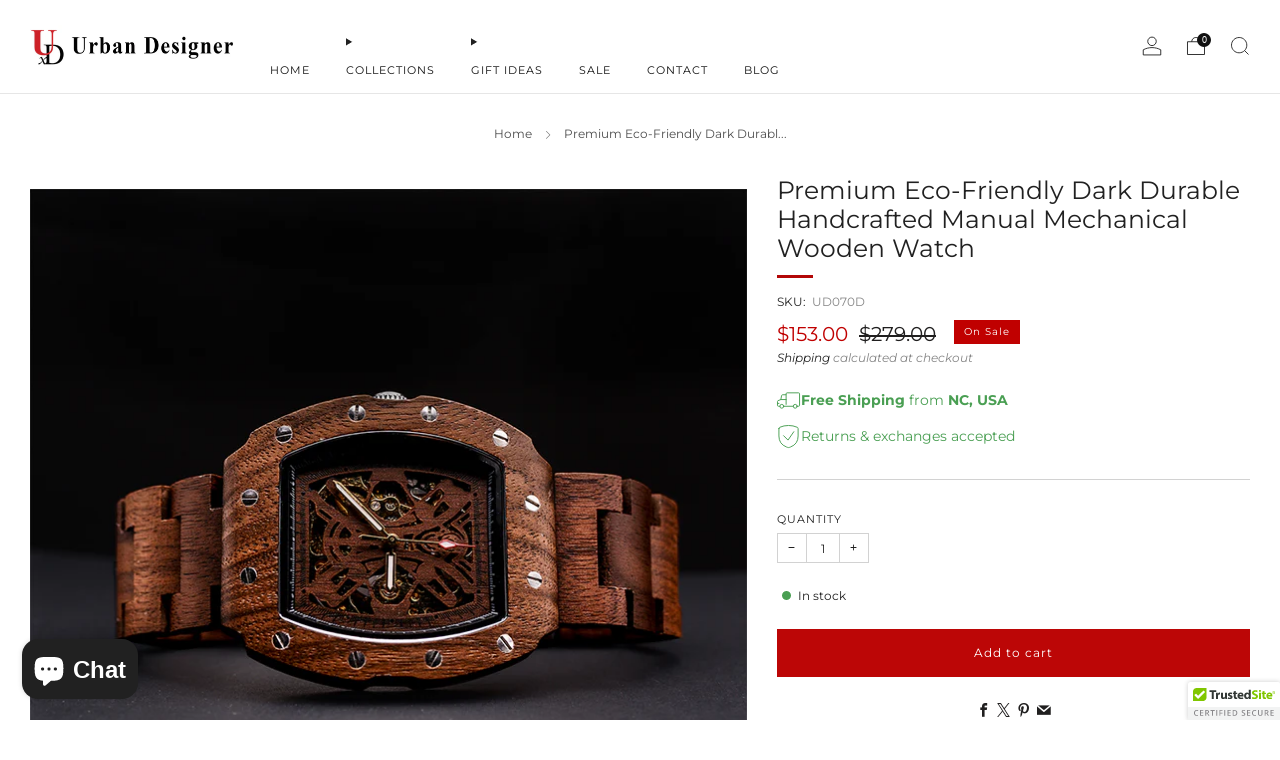

--- FILE ---
content_type: text/html; charset=utf-8
request_url: https://urbandesigner.co/en-ca/products/premium-eco-friendly-dark-durable-handcrafted-manual-mechanical-wooden-watch-ud072d
body_size: 62694
content:

<!doctype html>
<html class="no-js" lang="en">
  <head>
    <meta charset="utf-8">
    <meta http-equiv="X-UA-Compatible" content="IE=edge,chrome=1">
    <meta
      name="viewport"
      content="width=device-width, initial-scale=1.0, height=device-height, minimum-scale=1.0, maximum-scale=1.0"
    >
    <meta name="theme-color" content="#bc0606">

    <!-- Network optimisations -->
<link rel="preconnect" href="//cdn.shopify.com" crossorigin>
<link rel="preconnect" href="//fonts.shopifycdn.com" crossorigin>

<link rel="preload" as="style" href="//urbandesigner.co/cdn/shop/t/12/assets/theme-critical.css?v=127368742863614001641715046196"><link rel="preload" as="script" href="//urbandesigner.co/cdn/shop/t/12/assets/scrollreveal.min.js?v=163720458850474464051715046196"><link rel="preload" href="//urbandesigner.co/cdn/fonts/montserrat/montserrat_n4.81949fa0ac9fd2021e16436151e8eaa539321637.woff2" as="font" type="font/woff2" crossorigin>
<link rel="preload" href="//urbandesigner.co/cdn/fonts/montserrat/montserrat_n4.81949fa0ac9fd2021e16436151e8eaa539321637.woff2" as="font" type="font/woff2" crossorigin>

<link rel="canonical" href="https://urbandesigner.co/en-ca/products/premium-eco-friendly-dark-durable-handcrafted-manual-mechanical-wooden-watch-ud072d">
      <link rel="shortcut icon" href="//urbandesigner.co/cdn/shop/files/UXD_logo_96x96_11616019-9b17-4191-814c-0cffb0f7ca19.png?crop=center&height=32&v=1699603514&width=32" type="image/png">
    

    <!-- Title and description ================================================== -->
    <title>Wooden Watches For Men Premium Eco-Friendly Manual Mechanical Watches For Men | Urban Designer
&ndash; Urban Designer Inc</title><meta name="description" content="Real natural dark wood manual mechanical wooden watches for men. Our ultra premium mens skeleton watch is made out of 100% natural wood. The Cool Gear Face Featuring a transparent body that showcases the mechanical gears inside as they work &amp; fitted with an adjustable all wood wristband."><!-- /snippets/social-meta-tags.liquid -->




<meta property="og:site_name" content="Urban Designer Inc">
<meta property="og:url" content="https://urbandesigner.co/en-ca/products/premium-eco-friendly-dark-durable-handcrafted-manual-mechanical-wooden-watch-ud072d">
<meta property="og:title" content="Wooden Watches For Men Premium Eco-Friendly Manual Mechanical Watches For Men | Urban Designer">
<meta property="og:type" content="product">
<meta property="og:description" content="Real natural dark wood manual mechanical wooden watches for men. Our ultra premium mens skeleton watch is made out of 100% natural wood. The Cool Gear Face Featuring a transparent body that showcases the mechanical gears inside as they work &amp; fitted with an adjustable all wood wristband.">

  <meta property="og:price:amount" content="153.00">
  <meta property="og:price:currency" content="CAD">

<meta property="og:image" content="http://urbandesigner.co/cdn/shop/products/PremiumEco-FriendlyNaturalDurableHandcraftedManualMechanicalWoodWatchForMen-UrbanDesigner.jpg?crop=center&height=1200&v=1677463363&width=1200"><meta property="og:image" content="http://urbandesigner.co/cdn/shop/products/PremiumEco-FriendlyNaturalDurableHandcraftedManualMechanicalWoodenWatchForMen-UrbanDesigner.jpg?crop=center&height=1200&v=1677463364&width=1200"><meta property="og:image" content="http://urbandesigner.co/cdn/shop/products/PremiumEco-FriendlyNaturalDurableHandcraftedMechanicalWoodWatchForMen-UrbanDesigner.jpg?crop=center&height=1200&v=1677463382&width=1200">
<meta property="og:image:secure_url" content="https://urbandesigner.co/cdn/shop/products/PremiumEco-FriendlyNaturalDurableHandcraftedManualMechanicalWoodWatchForMen-UrbanDesigner.jpg?crop=center&height=1200&v=1677463363&width=1200"><meta property="og:image:secure_url" content="https://urbandesigner.co/cdn/shop/products/PremiumEco-FriendlyNaturalDurableHandcraftedManualMechanicalWoodenWatchForMen-UrbanDesigner.jpg?crop=center&height=1200&v=1677463364&width=1200"><meta property="og:image:secure_url" content="https://urbandesigner.co/cdn/shop/products/PremiumEco-FriendlyNaturalDurableHandcraftedMechanicalWoodWatchForMen-UrbanDesigner.jpg?crop=center&height=1200&v=1677463382&width=1200">


  <meta name="twitter:site" content="@Urban_Design1">

<meta name="twitter:card" content="summary_large_image">
<meta name="twitter:title" content="Wooden Watches For Men Premium Eco-Friendly Manual Mechanical Watches For Men | Urban Designer">
<meta name="twitter:description" content="Real natural dark wood manual mechanical wooden watches for men. Our ultra premium mens skeleton watch is made out of 100% natural wood. The Cool Gear Face Featuring a transparent body that showcases the mechanical gears inside as they work &amp; fitted with an adjustable all wood wristband.">

<!-- JS before CSSOM =================================================== -->
    <script type="text/javascript">
      theme = {};
      theme.t = {};
       	theme.t.add_to_cart = 'Add to cart';
         theme.t.sold_out = 'Sold out';
         theme.t.unavailable = 'Unavailable';
         theme.t.regular_price = 'Regular price';
         theme.t.sale_price = 'Sale price';
         theme.t.qty_notice_in_stock = 'In stock';
         theme.t.qty_notice_low_stock = 'Low stock';
         theme.t.qty_notice_sold_out = 'Out of stock';
         theme.t.qty_notice_number_in_stock_html = '<span>[qty]</span> in stock';
         theme.t.qty_notice_number_low_stock_html = 'Only <span>[qty]</span> in stock';
         theme.t.discount_currency = 'Save [discount]';
         theme.t.discount_percentage = 'Save [discount]%';
         theme.t.discount_text = 'On Sale';
         theme.t.unit_price_label = 'Unit price';
         theme.t.unit_price_separator = 'per';
      	theme.t.from_price = 'from';
      	theme.t.cart_item_singular = 'item';
      	theme.t.cart_item_plural = 'items';
      	theme.t.sku = 'SKU';
      theme.map = {};
      theme.money_format = '${{amount}}';
      theme.money_with_currency_format = '${{amount}} CAD';
      theme.money_product_price_format = '${{amount}}';
      theme.money_total_price_format = '${{amount}}';
      theme.cart = {};
      theme.map_settings_url="//urbandesigner.co/cdn/shop/t/12/assets/map_settings.min.js?v=55973849163231613841715046195";
      theme.cart_type = 'notification';
      theme.cart_ajax = true;
      theme.routes = {
      	rootUrl: "/en-ca",
      	rootUrlSlash: "/en-ca/",
      	cartUrl: "/en-ca/cart",
      	cartAddUrl: "/en-ca/cart/add",
      	cartChangeUrl: "/en-ca/cart/change"
      };
      theme.assets = {
      	plyr: "//urbandesigner.co/cdn/shop/t/12/assets/plyr.min.js?v=4209607025050129391715046196",
      	masonry: "//urbandesigner.co/cdn/shop/t/12/assets/masonry.min.js?v=52946867241060388171715046195",
      	
      	fecha: "//urbandesigner.co/cdn/shop/t/12/assets/fecha.min.js?v=77892649025288305351715046196"
      };
    </script>
    
    <style id="fontsupporttest">
      @font-face {
        font-family: 'font';
        src: url('https://');
      }
    </style>
    <script type="text/javascript">
      function supportsFontFace() {
        function blacklist() {
          var match = /(WebKit|windows phone.+trident)\/(\d+)/i.exec(navigator.userAgent);
          return match && parseInt(match[2], 10) < (match[1] == 'WebKit' ? 533 : 6);
        }
        function hasFontFaceSrc() {
          var style = document.getElementById('fontsupporttest');
          var sheet = style.sheet || style.styleSheet;
          var cssText = sheet
            ? sheet.cssRules && sheet.cssRules[0]
              ? sheet.cssRules[0].cssText
              : sheet.cssText || ''
            : '';
          return /src/i.test(cssText);
        }
        return !blacklist() && hasFontFaceSrc();
      }
      document.documentElement.classList.replace('no-js', 'js');
      if (window.matchMedia('(pointer: coarse)').matches) {
        document.documentElement.classList.add('touchevents');
      } else {
        document.documentElement.classList.add('no-touchevents');
      }
      if (supportsFontFace()) {
        document.documentElement.classList.add('fontface');
      }
    </script>
    <script src="//urbandesigner.co/cdn/shop/t/12/assets/jquery.min.js?v=115860211936397945481715046196" defer="defer"></script>
    <script src="//urbandesigner.co/cdn/shop/t/12/assets/vendor.min.js?v=178485242231304422351715046196" defer="defer"></script>
    

    <!-- CSS ================================================== -->
    
<style data-shopify>
  :root {
    --color--brand: #bc0606;
    --color--brand-dark: #a30505;
    --color--brand-light: #d50707;

    --color--accent: #ffd900;
    --color--accent-dark: #e6c300;

    --color--link: #fa6161;
    --color--link-dark: #280101;

    --color--text: #212121;
    --color--text-light: rgba(33, 33, 33, 0.7);
    --color--text-lighter: rgba(33, 33, 33, 0.55);
    --color--text-lightest: rgba(33, 33, 33, 0.2);
    --color--text-bg: rgba(33, 33, 33, 0.05);

    --color--headings: #212121;
    --color--alt-text: #201f1f;
    --color--btn: #ffffff;

    --color--product-bg: rgba(0,0,0,0);
    --color--product-sale: #C00000;

    --color--low-stock: #C00000;
    --color--in-stock: #4A9F53;

    --color--title-border: #b30707;

    --color--drawer-bg: #ffffff;

    --color--bg: #ffffff;
    --color--bg-alpha: rgba(255, 255, 255, 0.8);
    --color--bg-light: #ffffff;
    --color--bg-dark: #f2f2f2;

    --color--drop-shadow: rgba(0, 0, 0, 0.08);

    --color--label-brand: #bc0606;
    --color--label-sold_out: #f2f2f2;
    --color--label-discount: #c00000;
    --color--label-new: #e5e5e5;
    --color--label-custom1: #e5e5e5;
    --color--label-custom2: #e5e5e5;

    --color--text-label-brand: #FFFFFF;
    --color--text-label-sold_out: #000000;
    --color--text-label-discount: #FFFFFF;
    --color--text-label-new: #000000;
    --color--text-label-custom_one: #000000;
    --color--text-label-custom_two: #000000;

    --font--size-base: 13.8;
    --font--line-base: 30;

    --font--size-h1: 30;
    --font--size-h2: 24;
    --font--size-h3: 20;
    --font--size-h4: 18;
    --font--size-h5: 16;
    --font--size-h6: 15;

    --font--size-grid: 13;
    --font--size-nav: 11;
    --font--size-mobile-nav: 14;
    --font--size-mega-menu: 11;
    --font--size-product-form-headings: 11;

    --font--body: Montserrat, sans-serif;
    --font--body-style: normal;
    --font--body-weight: 400;

    --font--title: Montserrat, sans-serif;
    --font--title-weight: 400;
    --font--title-style: normal;
    --font--title-space: 0px;
    --font--title-transform: none;
    --font--title-border: 1;
    --font--title-border-size: 3px;

    --font--button: Montserrat, sans-serif;
    --font--button-weight: 400;
    --font--button-style: normal;

    --font--button-space: 1px;
    --font--button-transform: none;
    --font--button-size: 12;
    --font--button-mobile-size: 12px;

    --font--nav-spacing: 36px;

    --checkbox-check-invert: 1;
  }
</style>

    <style>@font-face {
  font-family: Montserrat;
  font-weight: 400;
  font-style: normal;
  font-display: swap;
  src: url("//urbandesigner.co/cdn/fonts/montserrat/montserrat_n4.81949fa0ac9fd2021e16436151e8eaa539321637.woff2") format("woff2"),
       url("//urbandesigner.co/cdn/fonts/montserrat/montserrat_n4.a6c632ca7b62da89c3594789ba828388aac693fe.woff") format("woff");
}

  @font-face {
  font-family: Montserrat;
  font-weight: 400;
  font-style: normal;
  font-display: swap;
  src: url("//urbandesigner.co/cdn/fonts/montserrat/montserrat_n4.81949fa0ac9fd2021e16436151e8eaa539321637.woff2") format("woff2"),
       url("//urbandesigner.co/cdn/fonts/montserrat/montserrat_n4.a6c632ca7b62da89c3594789ba828388aac693fe.woff") format("woff");
}

@font-face {
  font-family: Montserrat;
  font-weight: 700;
  font-style: normal;
  font-display: swap;
  src: url("//urbandesigner.co/cdn/fonts/montserrat/montserrat_n7.3c434e22befd5c18a6b4afadb1e3d77c128c7939.woff2") format("woff2"),
       url("//urbandesigner.co/cdn/fonts/montserrat/montserrat_n7.5d9fa6e2cae713c8fb539a9876489d86207fe957.woff") format("woff");
}

@font-face {
  font-family: Montserrat;
  font-weight: 400;
  font-style: italic;
  font-display: swap;
  src: url("//urbandesigner.co/cdn/fonts/montserrat/montserrat_i4.5a4ea298b4789e064f62a29aafc18d41f09ae59b.woff2") format("woff2"),
       url("//urbandesigner.co/cdn/fonts/montserrat/montserrat_i4.072b5869c5e0ed5b9d2021e4c2af132e16681ad2.woff") format("woff");
}

@font-face {
  font-family: Montserrat;
  font-weight: 700;
  font-style: italic;
  font-display: swap;
  src: url("//urbandesigner.co/cdn/fonts/montserrat/montserrat_i7.a0d4a463df4f146567d871890ffb3c80408e7732.woff2") format("woff2"),
       url("//urbandesigner.co/cdn/fonts/montserrat/montserrat_i7.f6ec9f2a0681acc6f8152c40921d2a4d2e1a2c78.woff") format("woff");
}

</style>

<link rel="stylesheet" href="//urbandesigner.co/cdn/shop/t/12/assets/theme-critical.css?v=127368742863614001641715046196">

<link rel="preload" href="//urbandesigner.co/cdn/shop/t/12/assets/theme.css?v=37352219215776725231715046195" as="style" onload="this.onload=null;this.rel='stylesheet'">
<noscript><link rel="stylesheet" href="//urbandesigner.co/cdn/shop/t/12/assets/theme.css?v=37352219215776725231715046195"></noscript>
<script>
  /*! loadCSS rel=preload polyfill. [c]2017 Filament Group, Inc. MIT License */
  (function (w) {
    'use strict';
    if (!w.loadCSS) {
      w.loadCSS = function () {};
    }
    var rp = (loadCSS.relpreload = {});
    rp.support = (function () {
      var ret;
      try {
        ret = w.document.createElement('link').relList.supports('preload');
      } catch (e) {
        ret = false;
      }
      return function () {
        return ret;
      };
    })();
    rp.bindMediaToggle = function (link) {
      var finalMedia = link.media || 'all';
      function enableStylesheet() {
        if (link.addEventListener) {
          link.removeEventListener('load', enableStylesheet);
        } else if (link.attachEvent) {
          link.detachEvent('onload', enableStylesheet);
        }
        link.setAttribute('onload', null);
        link.media = finalMedia;
      }
      if (link.addEventListener) {
        link.addEventListener('load', enableStylesheet);
      } else if (link.attachEvent) {
        link.attachEvent('onload', enableStylesheet);
      }
      setTimeout(function () {
        link.rel = 'stylesheet';
        link.media = 'only x';
      });
      setTimeout(enableStylesheet, 3000);
    };
    rp.poly = function () {
      if (rp.support()) {
        return;
      }
      var links = w.document.getElementsByTagName('link');
      for (var i = 0; i < links.length; i += 1) {
        var link = links[i];
        if (link.rel === 'preload' && link.getAttribute('as') === 'style' && !link.getAttribute('data-loadcss')) {
          link.setAttribute('data-loadcss', true);
          rp.bindMediaToggle(link);
        }
      }
    };
    if (!rp.support()) {
      rp.poly();
      var run = w.setInterval(rp.poly, 500);
      if (w.addEventListener) {
        w.addEventListener('load', function () {
          rp.poly();
          w.clearInterval(run);
        });
      } else if (w.attachEvent) {
        w.attachEvent('onload', function () {
          rp.poly();
          w.clearInterval(run);
        });
      }
    }
    if (typeof exports !== 'undefined') {
      exports.loadCSS = loadCSS;
    } else {
      w.loadCSS = loadCSS;
    }
  })(typeof global !== 'undefined' ? global : this);
</script>


    <!-- JS after CSSOM=================================================== -->
    
    <script type="module">
      import { produce } from "//urbandesigner.co/cdn/shop/t/12/assets/immer.lib.js?v=92186276450340095451715046196";
      import { createStore } from "//urbandesigner.co/cdn/shop/t/12/assets/zustand-vanilla.lib.js?v=93085296086090749921715046196";
      import Cookies from "//urbandesigner.co/cdn/shop/t/12/assets/js-cookie.lib.js?v=114704338990696736151715046196";

      window.theme.lib = {
        Cookies,
      };

      window.theme.cart = {
        functions: {
          produce: produce,
          createStore: createStore,
        },
      };
    </script>
    <script src="//urbandesigner.co/cdn/shop/t/12/assets/cart-store.js?v=169171967427512002621715046195" type="module"></script>
    <script src="//urbandesigner.co/cdn/shop/t/12/assets/quantity-input.js?v=167758851358000206601715046195" type="module"></script>
    <script src="//urbandesigner.co/cdn/shop/t/12/assets/product-form.js?v=166760770228120350161715046195" type="module"></script>
    <script src="//urbandesigner.co/cdn/shop/t/12/assets/cart-link.js?v=53834366512873149321715046195" type="module"></script>
    <script src="//urbandesigner.co/cdn/shop/t/12/assets/cart-components.js?v=110475514246128937541715046195" type="module"></script><script src="//urbandesigner.co/cdn/shop/t/12/assets/product-cards.js?v=77717289362563609031715046195" type="module"></script>

    <script src="//urbandesigner.co/cdn/shop/t/12/assets/theme.min.js?v=44597397037913547921715046196" defer="defer"></script>
    <script src="//urbandesigner.co/cdn/shop/t/12/assets/custom.js?v=101612360477050417211715046196" defer="defer"></script><script src="//urbandesigner.co/cdn/shop/t/12/assets/details-disclosure.js?v=96430930583685380661715046196" defer="defer"></script>
    <script src="//urbandesigner.co/cdn/shop/t/12/assets/header-details-disclosure.js?v=48862031563158802431715046196" defer="defer"></script>
    <script src="//urbandesigner.co/cdn/shop/t/12/assets/nested-menu.js?v=98653082698297721091715046196" defer="defer"></script>
    <script src="//urbandesigner.co/cdn/shop/t/12/assets/product-interactive-options.js?v=58856235664776463841715046195" type="module"></script>

    

    
      <script src="//urbandesigner.co/cdn/shop/t/12/assets/scrollreveal.min.js?v=163720458850474464051715046196"></script>
    
    

    <!-- Header hook for plugins ================================================== -->
    <script>window.performance && window.performance.mark && window.performance.mark('shopify.content_for_header.start');</script><meta name="google-site-verification" content="zo1XRDHTXyVb2OEIugiTM0MzTGoOUhYjSEbnTNnrQ40">
<meta id="shopify-digital-wallet" name="shopify-digital-wallet" content="/5981438023/digital_wallets/dialog">
<meta name="shopify-checkout-api-token" content="f339f88378939e01a04ebf3015b89f84">
<meta id="in-context-paypal-metadata" data-shop-id="5981438023" data-venmo-supported="false" data-environment="production" data-locale="en_US" data-paypal-v4="true" data-currency="CAD">
<link rel="alternate" hreflang="x-default" href="https://urbandesigner.co/products/premium-eco-friendly-dark-durable-handcrafted-manual-mechanical-wooden-watch-ud072d">
<link rel="alternate" hreflang="en" href="https://urbandesigner.co/products/premium-eco-friendly-dark-durable-handcrafted-manual-mechanical-wooden-watch-ud072d">
<link rel="alternate" hreflang="en-AU" href="https://urbandesigner.co/en-au/products/premium-eco-friendly-dark-durable-handcrafted-manual-mechanical-wooden-watch-ud072d">
<link rel="alternate" hreflang="en-CA" href="https://urbandesigner.co/en-ca/products/premium-eco-friendly-dark-durable-handcrafted-manual-mechanical-wooden-watch-ud072d">
<link rel="alternate" hreflang="en-FR" href="https://urbandesigner.co/en-fr/products/premium-eco-friendly-dark-durable-handcrafted-manual-mechanical-wooden-watch-ud072d">
<link rel="alternate" hreflang="en-DE" href="https://urbandesigner.co/en-de/products/premium-eco-friendly-dark-durable-handcrafted-manual-mechanical-wooden-watch-ud072d">
<link rel="alternate" hreflang="en-JP" href="https://urbandesigner.co/en-jp/products/premium-eco-friendly-dark-durable-handcrafted-manual-mechanical-wooden-watch-ud072d">
<link rel="alternate" hreflang="en-NL" href="https://urbandesigner.co/en-nl/products/premium-eco-friendly-dark-durable-handcrafted-manual-mechanical-wooden-watch-ud072d">
<link rel="alternate" hreflang="en-NZ" href="https://urbandesigner.co/en-nz/products/premium-eco-friendly-dark-durable-handcrafted-manual-mechanical-wooden-watch-ud072d">
<link rel="alternate" hreflang="en-GB" href="https://urbandesigner.co/en-gb/products/premium-eco-friendly-dark-durable-handcrafted-manual-mechanical-wooden-watch-ud072d">
<link rel="alternate" type="application/json+oembed" href="https://urbandesigner.co/en-ca/products/premium-eco-friendly-dark-durable-handcrafted-manual-mechanical-wooden-watch-ud072d.oembed">
<script async="async" src="/checkouts/internal/preloads.js?locale=en-CA"></script>
<link rel="preconnect" href="https://shop.app" crossorigin="anonymous">
<script async="async" src="https://shop.app/checkouts/internal/preloads.js?locale=en-CA&shop_id=5981438023" crossorigin="anonymous"></script>
<script id="apple-pay-shop-capabilities" type="application/json">{"shopId":5981438023,"countryCode":"US","currencyCode":"CAD","merchantCapabilities":["supports3DS"],"merchantId":"gid:\/\/shopify\/Shop\/5981438023","merchantName":"Urban Designer Inc","requiredBillingContactFields":["postalAddress","email"],"requiredShippingContactFields":["postalAddress","email"],"shippingType":"shipping","supportedNetworks":["visa","masterCard","amex","discover","elo","jcb"],"total":{"type":"pending","label":"Urban Designer Inc","amount":"1.00"},"shopifyPaymentsEnabled":true,"supportsSubscriptions":true}</script>
<script id="shopify-features" type="application/json">{"accessToken":"f339f88378939e01a04ebf3015b89f84","betas":["rich-media-storefront-analytics"],"domain":"urbandesigner.co","predictiveSearch":true,"shopId":5981438023,"locale":"en"}</script>
<script>var Shopify = Shopify || {};
Shopify.shop = "urbandesigner-co.myshopify.com";
Shopify.locale = "en";
Shopify.currency = {"active":"CAD","rate":"1.3992181"};
Shopify.country = "CA";
Shopify.theme = {"name":"13.0.0 Venue","id":141535510754,"schema_name":"Venue","schema_version":"13.0.0","theme_store_id":836,"role":"main"};
Shopify.theme.handle = "null";
Shopify.theme.style = {"id":null,"handle":null};
Shopify.cdnHost = "urbandesigner.co/cdn";
Shopify.routes = Shopify.routes || {};
Shopify.routes.root = "/en-ca/";</script>
<script type="module">!function(o){(o.Shopify=o.Shopify||{}).modules=!0}(window);</script>
<script>!function(o){function n(){var o=[];function n(){o.push(Array.prototype.slice.apply(arguments))}return n.q=o,n}var t=o.Shopify=o.Shopify||{};t.loadFeatures=n(),t.autoloadFeatures=n()}(window);</script>
<script>
  window.ShopifyPay = window.ShopifyPay || {};
  window.ShopifyPay.apiHost = "shop.app\/pay";
  window.ShopifyPay.redirectState = null;
</script>
<script id="shop-js-analytics" type="application/json">{"pageType":"product"}</script>
<script defer="defer" async type="module" src="//urbandesigner.co/cdn/shopifycloud/shop-js/modules/v2/client.init-shop-cart-sync_BT-GjEfc.en.esm.js"></script>
<script defer="defer" async type="module" src="//urbandesigner.co/cdn/shopifycloud/shop-js/modules/v2/chunk.common_D58fp_Oc.esm.js"></script>
<script defer="defer" async type="module" src="//urbandesigner.co/cdn/shopifycloud/shop-js/modules/v2/chunk.modal_xMitdFEc.esm.js"></script>
<script type="module">
  await import("//urbandesigner.co/cdn/shopifycloud/shop-js/modules/v2/client.init-shop-cart-sync_BT-GjEfc.en.esm.js");
await import("//urbandesigner.co/cdn/shopifycloud/shop-js/modules/v2/chunk.common_D58fp_Oc.esm.js");
await import("//urbandesigner.co/cdn/shopifycloud/shop-js/modules/v2/chunk.modal_xMitdFEc.esm.js");

  window.Shopify.SignInWithShop?.initShopCartSync?.({"fedCMEnabled":true,"windoidEnabled":true});

</script>
<script>
  window.Shopify = window.Shopify || {};
  if (!window.Shopify.featureAssets) window.Shopify.featureAssets = {};
  window.Shopify.featureAssets['shop-js'] = {"shop-cart-sync":["modules/v2/client.shop-cart-sync_DZOKe7Ll.en.esm.js","modules/v2/chunk.common_D58fp_Oc.esm.js","modules/v2/chunk.modal_xMitdFEc.esm.js"],"init-fed-cm":["modules/v2/client.init-fed-cm_B6oLuCjv.en.esm.js","modules/v2/chunk.common_D58fp_Oc.esm.js","modules/v2/chunk.modal_xMitdFEc.esm.js"],"shop-cash-offers":["modules/v2/client.shop-cash-offers_D2sdYoxE.en.esm.js","modules/v2/chunk.common_D58fp_Oc.esm.js","modules/v2/chunk.modal_xMitdFEc.esm.js"],"shop-login-button":["modules/v2/client.shop-login-button_QeVjl5Y3.en.esm.js","modules/v2/chunk.common_D58fp_Oc.esm.js","modules/v2/chunk.modal_xMitdFEc.esm.js"],"pay-button":["modules/v2/client.pay-button_DXTOsIq6.en.esm.js","modules/v2/chunk.common_D58fp_Oc.esm.js","modules/v2/chunk.modal_xMitdFEc.esm.js"],"shop-button":["modules/v2/client.shop-button_DQZHx9pm.en.esm.js","modules/v2/chunk.common_D58fp_Oc.esm.js","modules/v2/chunk.modal_xMitdFEc.esm.js"],"avatar":["modules/v2/client.avatar_BTnouDA3.en.esm.js"],"init-windoid":["modules/v2/client.init-windoid_CR1B-cfM.en.esm.js","modules/v2/chunk.common_D58fp_Oc.esm.js","modules/v2/chunk.modal_xMitdFEc.esm.js"],"init-shop-for-new-customer-accounts":["modules/v2/client.init-shop-for-new-customer-accounts_C_vY_xzh.en.esm.js","modules/v2/client.shop-login-button_QeVjl5Y3.en.esm.js","modules/v2/chunk.common_D58fp_Oc.esm.js","modules/v2/chunk.modal_xMitdFEc.esm.js"],"init-shop-email-lookup-coordinator":["modules/v2/client.init-shop-email-lookup-coordinator_BI7n9ZSv.en.esm.js","modules/v2/chunk.common_D58fp_Oc.esm.js","modules/v2/chunk.modal_xMitdFEc.esm.js"],"init-shop-cart-sync":["modules/v2/client.init-shop-cart-sync_BT-GjEfc.en.esm.js","modules/v2/chunk.common_D58fp_Oc.esm.js","modules/v2/chunk.modal_xMitdFEc.esm.js"],"shop-toast-manager":["modules/v2/client.shop-toast-manager_DiYdP3xc.en.esm.js","modules/v2/chunk.common_D58fp_Oc.esm.js","modules/v2/chunk.modal_xMitdFEc.esm.js"],"init-customer-accounts":["modules/v2/client.init-customer-accounts_D9ZNqS-Q.en.esm.js","modules/v2/client.shop-login-button_QeVjl5Y3.en.esm.js","modules/v2/chunk.common_D58fp_Oc.esm.js","modules/v2/chunk.modal_xMitdFEc.esm.js"],"init-customer-accounts-sign-up":["modules/v2/client.init-customer-accounts-sign-up_iGw4briv.en.esm.js","modules/v2/client.shop-login-button_QeVjl5Y3.en.esm.js","modules/v2/chunk.common_D58fp_Oc.esm.js","modules/v2/chunk.modal_xMitdFEc.esm.js"],"shop-follow-button":["modules/v2/client.shop-follow-button_CqMgW2wH.en.esm.js","modules/v2/chunk.common_D58fp_Oc.esm.js","modules/v2/chunk.modal_xMitdFEc.esm.js"],"checkout-modal":["modules/v2/client.checkout-modal_xHeaAweL.en.esm.js","modules/v2/chunk.common_D58fp_Oc.esm.js","modules/v2/chunk.modal_xMitdFEc.esm.js"],"shop-login":["modules/v2/client.shop-login_D91U-Q7h.en.esm.js","modules/v2/chunk.common_D58fp_Oc.esm.js","modules/v2/chunk.modal_xMitdFEc.esm.js"],"lead-capture":["modules/v2/client.lead-capture_BJmE1dJe.en.esm.js","modules/v2/chunk.common_D58fp_Oc.esm.js","modules/v2/chunk.modal_xMitdFEc.esm.js"],"payment-terms":["modules/v2/client.payment-terms_Ci9AEqFq.en.esm.js","modules/v2/chunk.common_D58fp_Oc.esm.js","modules/v2/chunk.modal_xMitdFEc.esm.js"]};
</script>
<script>(function() {
  var isLoaded = false;
  function asyncLoad() {
    if (isLoaded) return;
    isLoaded = true;
    var urls = ["\/\/cdn.ywxi.net\/js\/partner-shopify.js?shop=urbandesigner-co.myshopify.com","\/\/cdn.ywxi.net\/js\/partner-shopify.js?shop=urbandesigner-co.myshopify.com","https:\/\/d23dclunsivw3h.cloudfront.net\/redirect-app.js?shop=urbandesigner-co.myshopify.com","https:\/\/dr4qe3ddw9y32.cloudfront.net\/awin-shopify-integration-code.js?aid=25599\u0026s2s=\u0026v=shopifyApp_2.0.8\u0026ts=1634885570638\u0026shop=urbandesigner-co.myshopify.com","https:\/\/justviewed.prezenapps.com\/public\/js\/recent-app.js?shop=urbandesigner-co.myshopify.com","\/\/cdn.trustedsite.com\/js\/partner-shopify.js?shop=urbandesigner-co.myshopify.com","\/\/cdn.trustedsite.com\/js\/partner-shopify.js?shop=urbandesigner-co.myshopify.com","\/\/cdn.trustedsite.com\/js\/partner-shopify.js?shop=urbandesigner-co.myshopify.com","https:\/\/cdn.shopify.com\/s\/files\/1\/0059\/8143\/8023\/t\/10\/assets\/globo.options.init.js?v=1699641071\u0026shop=urbandesigner-co.myshopify.com","https:\/\/cdn.nfcube.com\/instafeed-0403eb4c2d26166329d8de291f5531ab.js?shop=urbandesigner-co.myshopify.com","https:\/\/cdn-bundler.nice-team.net\/app\/js\/bundler.js?shop=urbandesigner-co.myshopify.com"];
    for (var i = 0; i < urls.length; i++) {
      var s = document.createElement('script');
      s.type = 'text/javascript';
      s.async = true;
      s.src = urls[i];
      var x = document.getElementsByTagName('script')[0];
      x.parentNode.insertBefore(s, x);
    }
  };
  if(window.attachEvent) {
    window.attachEvent('onload', asyncLoad);
  } else {
    window.addEventListener('load', asyncLoad, false);
  }
})();</script>
<script id="__st">var __st={"a":5981438023,"offset":-18000,"reqid":"3e5a52a1-1010-4b9e-a8ff-7a06416af24a-1769127502","pageurl":"urbandesigner.co\/en-ca\/products\/premium-eco-friendly-dark-durable-handcrafted-manual-mechanical-wooden-watch-ud072d","u":"43e9b3146538","p":"product","rtyp":"product","rid":8036908433634};</script>
<script>window.ShopifyPaypalV4VisibilityTracking = true;</script>
<script id="captcha-bootstrap">!function(){'use strict';const t='contact',e='account',n='new_comment',o=[[t,t],['blogs',n],['comments',n],[t,'customer']],c=[[e,'customer_login'],[e,'guest_login'],[e,'recover_customer_password'],[e,'create_customer']],r=t=>t.map((([t,e])=>`form[action*='/${t}']:not([data-nocaptcha='true']) input[name='form_type'][value='${e}']`)).join(','),a=t=>()=>t?[...document.querySelectorAll(t)].map((t=>t.form)):[];function s(){const t=[...o],e=r(t);return a(e)}const i='password',u='form_key',d=['recaptcha-v3-token','g-recaptcha-response','h-captcha-response',i],f=()=>{try{return window.sessionStorage}catch{return}},m='__shopify_v',_=t=>t.elements[u];function p(t,e,n=!1){try{const o=window.sessionStorage,c=JSON.parse(o.getItem(e)),{data:r}=function(t){const{data:e,action:n}=t;return t[m]||n?{data:e,action:n}:{data:t,action:n}}(c);for(const[e,n]of Object.entries(r))t.elements[e]&&(t.elements[e].value=n);n&&o.removeItem(e)}catch(o){console.error('form repopulation failed',{error:o})}}const l='form_type',E='cptcha';function T(t){t.dataset[E]=!0}const w=window,h=w.document,L='Shopify',v='ce_forms',y='captcha';let A=!1;((t,e)=>{const n=(g='f06e6c50-85a8-45c8-87d0-21a2b65856fe',I='https://cdn.shopify.com/shopifycloud/storefront-forms-hcaptcha/ce_storefront_forms_captcha_hcaptcha.v1.5.2.iife.js',D={infoText:'Protected by hCaptcha',privacyText:'Privacy',termsText:'Terms'},(t,e,n)=>{const o=w[L][v],c=o.bindForm;if(c)return c(t,g,e,D).then(n);var r;o.q.push([[t,g,e,D],n]),r=I,A||(h.body.append(Object.assign(h.createElement('script'),{id:'captcha-provider',async:!0,src:r})),A=!0)});var g,I,D;w[L]=w[L]||{},w[L][v]=w[L][v]||{},w[L][v].q=[],w[L][y]=w[L][y]||{},w[L][y].protect=function(t,e){n(t,void 0,e),T(t)},Object.freeze(w[L][y]),function(t,e,n,w,h,L){const[v,y,A,g]=function(t,e,n){const i=e?o:[],u=t?c:[],d=[...i,...u],f=r(d),m=r(i),_=r(d.filter((([t,e])=>n.includes(e))));return[a(f),a(m),a(_),s()]}(w,h,L),I=t=>{const e=t.target;return e instanceof HTMLFormElement?e:e&&e.form},D=t=>v().includes(t);t.addEventListener('submit',(t=>{const e=I(t);if(!e)return;const n=D(e)&&!e.dataset.hcaptchaBound&&!e.dataset.recaptchaBound,o=_(e),c=g().includes(e)&&(!o||!o.value);(n||c)&&t.preventDefault(),c&&!n&&(function(t){try{if(!f())return;!function(t){const e=f();if(!e)return;const n=_(t);if(!n)return;const o=n.value;o&&e.removeItem(o)}(t);const e=Array.from(Array(32),(()=>Math.random().toString(36)[2])).join('');!function(t,e){_(t)||t.append(Object.assign(document.createElement('input'),{type:'hidden',name:u})),t.elements[u].value=e}(t,e),function(t,e){const n=f();if(!n)return;const o=[...t.querySelectorAll(`input[type='${i}']`)].map((({name:t})=>t)),c=[...d,...o],r={};for(const[a,s]of new FormData(t).entries())c.includes(a)||(r[a]=s);n.setItem(e,JSON.stringify({[m]:1,action:t.action,data:r}))}(t,e)}catch(e){console.error('failed to persist form',e)}}(e),e.submit())}));const S=(t,e)=>{t&&!t.dataset[E]&&(n(t,e.some((e=>e===t))),T(t))};for(const o of['focusin','change'])t.addEventListener(o,(t=>{const e=I(t);D(e)&&S(e,y())}));const B=e.get('form_key'),M=e.get(l),P=B&&M;t.addEventListener('DOMContentLoaded',(()=>{const t=y();if(P)for(const e of t)e.elements[l].value===M&&p(e,B);[...new Set([...A(),...v().filter((t=>'true'===t.dataset.shopifyCaptcha))])].forEach((e=>S(e,t)))}))}(h,new URLSearchParams(w.location.search),n,t,e,['guest_login'])})(!0,!0)}();</script>
<script integrity="sha256-4kQ18oKyAcykRKYeNunJcIwy7WH5gtpwJnB7kiuLZ1E=" data-source-attribution="shopify.loadfeatures" defer="defer" src="//urbandesigner.co/cdn/shopifycloud/storefront/assets/storefront/load_feature-a0a9edcb.js" crossorigin="anonymous"></script>
<script crossorigin="anonymous" defer="defer" src="//urbandesigner.co/cdn/shopifycloud/storefront/assets/shopify_pay/storefront-65b4c6d7.js?v=20250812"></script>
<script data-source-attribution="shopify.dynamic_checkout.dynamic.init">var Shopify=Shopify||{};Shopify.PaymentButton=Shopify.PaymentButton||{isStorefrontPortableWallets:!0,init:function(){window.Shopify.PaymentButton.init=function(){};var t=document.createElement("script");t.src="https://urbandesigner.co/cdn/shopifycloud/portable-wallets/latest/portable-wallets.en.js",t.type="module",document.head.appendChild(t)}};
</script>
<script data-source-attribution="shopify.dynamic_checkout.buyer_consent">
  function portableWalletsHideBuyerConsent(e){var t=document.getElementById("shopify-buyer-consent"),n=document.getElementById("shopify-subscription-policy-button");t&&n&&(t.classList.add("hidden"),t.setAttribute("aria-hidden","true"),n.removeEventListener("click",e))}function portableWalletsShowBuyerConsent(e){var t=document.getElementById("shopify-buyer-consent"),n=document.getElementById("shopify-subscription-policy-button");t&&n&&(t.classList.remove("hidden"),t.removeAttribute("aria-hidden"),n.addEventListener("click",e))}window.Shopify?.PaymentButton&&(window.Shopify.PaymentButton.hideBuyerConsent=portableWalletsHideBuyerConsent,window.Shopify.PaymentButton.showBuyerConsent=portableWalletsShowBuyerConsent);
</script>
<script data-source-attribution="shopify.dynamic_checkout.cart.bootstrap">document.addEventListener("DOMContentLoaded",(function(){function t(){return document.querySelector("shopify-accelerated-checkout-cart, shopify-accelerated-checkout")}if(t())Shopify.PaymentButton.init();else{new MutationObserver((function(e,n){t()&&(Shopify.PaymentButton.init(),n.disconnect())})).observe(document.body,{childList:!0,subtree:!0})}}));
</script>
<link id="shopify-accelerated-checkout-styles" rel="stylesheet" media="screen" href="https://urbandesigner.co/cdn/shopifycloud/portable-wallets/latest/accelerated-checkout-backwards-compat.css" crossorigin="anonymous">
<style id="shopify-accelerated-checkout-cart">
        #shopify-buyer-consent {
  margin-top: 1em;
  display: inline-block;
  width: 100%;
}

#shopify-buyer-consent.hidden {
  display: none;
}

#shopify-subscription-policy-button {
  background: none;
  border: none;
  padding: 0;
  text-decoration: underline;
  font-size: inherit;
  cursor: pointer;
}

#shopify-subscription-policy-button::before {
  box-shadow: none;
}

      </style>

<script>window.performance && window.performance.mark && window.performance.mark('shopify.content_for_header.end');</script>
  <!-- BEGIN app block: shopify://apps/judge-me-reviews/blocks/judgeme_core/61ccd3b1-a9f2-4160-9fe9-4fec8413e5d8 --><!-- Start of Judge.me Core -->






<link rel="dns-prefetch" href="https://cdn2.judge.me/cdn/widget_frontend">
<link rel="dns-prefetch" href="https://cdn.judge.me">
<link rel="dns-prefetch" href="https://cdn1.judge.me">
<link rel="dns-prefetch" href="https://api.judge.me">

<script data-cfasync='false' class='jdgm-settings-script'>window.jdgmSettings={"pagination":5,"disable_web_reviews":false,"badge_no_review_text":"No reviews","badge_n_reviews_text":"{{ n }} review/reviews","badge_star_color":"#F9C824","hide_badge_preview_if_no_reviews":true,"badge_hide_text":false,"enforce_center_preview_badge":false,"widget_title":"Customer Reviews","widget_open_form_text":"Write a review","widget_close_form_text":"Cancel review","widget_refresh_page_text":"Refresh page","widget_summary_text":"Based on {{ number_of_reviews }} review/reviews","widget_no_review_text":"Be the first to write a review","widget_name_field_text":"Display name","widget_verified_name_field_text":"Verified Name (public)","widget_name_placeholder_text":"Display name","widget_required_field_error_text":"This field is required.","widget_email_field_text":"Email address","widget_verified_email_field_text":"Verified Email (private, can not be edited)","widget_email_placeholder_text":"Your email address","widget_email_field_error_text":"Please enter a valid email address.","widget_rating_field_text":"Rating","widget_review_title_field_text":"Review Title","widget_review_title_placeholder_text":"Give your review a title","widget_review_body_field_text":"Review content","widget_review_body_placeholder_text":"Start writing here...","widget_pictures_field_text":"Picture/Video (optional)","widget_submit_review_text":"Submit Review","widget_submit_verified_review_text":"Submit Verified Review","widget_submit_success_msg_with_auto_publish":"Thank you! Please refresh the page in a few moments to see your review. You can remove or edit your review by logging into \u003ca href='https://judge.me/login' target='_blank' rel='nofollow noopener'\u003eJudge.me\u003c/a\u003e","widget_submit_success_msg_no_auto_publish":"Thank you! Your review will be published as soon as it is approved by the shop admin. You can remove or edit your review by logging into \u003ca href='https://judge.me/login' target='_blank' rel='nofollow noopener'\u003eJudge.me\u003c/a\u003e","widget_show_default_reviews_out_of_total_text":"Showing {{ n_reviews_shown }} out of {{ n_reviews }} reviews.","widget_show_all_link_text":"Show all","widget_show_less_link_text":"Show less","widget_author_said_text":"{{ reviewer_name }} said:","widget_days_text":"{{ n }} days ago","widget_weeks_text":"{{ n }} week/weeks ago","widget_months_text":"{{ n }} month/months ago","widget_years_text":"{{ n }} year/years ago","widget_yesterday_text":"Yesterday","widget_today_text":"Today","widget_replied_text":"\u003e\u003e {{ shop_name }} replied:","widget_read_more_text":"Read more","widget_reviewer_name_as_initial":"","widget_rating_filter_color":"","widget_rating_filter_see_all_text":"See all reviews","widget_sorting_most_recent_text":"Most Recent","widget_sorting_highest_rating_text":"Highest Rating","widget_sorting_lowest_rating_text":"Lowest Rating","widget_sorting_with_pictures_text":"Only Pictures","widget_sorting_most_helpful_text":"Most Helpful","widget_open_question_form_text":"Ask a question","widget_reviews_subtab_text":"Reviews","widget_questions_subtab_text":"Questions","widget_question_label_text":"Question","widget_answer_label_text":"Answer","widget_question_placeholder_text":"Write your question here","widget_submit_question_text":"Submit Question","widget_question_submit_success_text":"Thank you for your question! We will notify you once it gets answered.","widget_star_color":"#F9C824","verified_badge_text":"Verified","verified_badge_bg_color":"","verified_badge_text_color":"","verified_badge_placement":"left-of-reviewer-name","widget_review_max_height":"","widget_hide_border":false,"widget_social_share":false,"widget_thumb":false,"widget_review_location_show":false,"widget_location_format":"","all_reviews_include_out_of_store_products":true,"all_reviews_out_of_store_text":"(out of store)","all_reviews_pagination":100,"all_reviews_product_name_prefix_text":"about","enable_review_pictures":true,"enable_question_anwser":false,"widget_theme":"","review_date_format":"mm/dd/yyyy","default_sort_method":"most-recent","widget_product_reviews_subtab_text":"Product Reviews","widget_shop_reviews_subtab_text":"Shop Reviews","widget_other_products_reviews_text":"Reviews for other products","widget_store_reviews_subtab_text":"Store reviews","widget_no_store_reviews_text":"This store hasn't received any reviews yet","widget_web_restriction_product_reviews_text":"This product hasn't received any reviews yet","widget_no_items_text":"No items found","widget_show_more_text":"Show more","widget_write_a_store_review_text":"Write a Store Review","widget_other_languages_heading":"Reviews in Other Languages","widget_translate_review_text":"Translate review to {{ language }}","widget_translating_review_text":"Translating...","widget_show_original_translation_text":"Show original ({{ language }})","widget_translate_review_failed_text":"Review couldn't be translated.","widget_translate_review_retry_text":"Retry","widget_translate_review_try_again_later_text":"Try again later","show_product_url_for_grouped_product":false,"widget_sorting_pictures_first_text":"Pictures First","show_pictures_on_all_rev_page_mobile":false,"show_pictures_on_all_rev_page_desktop":false,"floating_tab_hide_mobile_install_preference":false,"floating_tab_button_name":"★ Reviews","floating_tab_title":"Let customers speak for us","floating_tab_button_color":"","floating_tab_button_background_color":"","floating_tab_url":"","floating_tab_url_enabled":false,"floating_tab_tab_style":"text","all_reviews_text_badge_text":"Customers rate us {{ shop.metafields.judgeme.all_reviews_rating | round: 1 }}/5 based on {{ shop.metafields.judgeme.all_reviews_count }} reviews.","all_reviews_text_badge_text_branded_style":"{{ shop.metafields.judgeme.all_reviews_rating | round: 1 }} out of 5 stars based on {{ shop.metafields.judgeme.all_reviews_count }} reviews","is_all_reviews_text_badge_a_link":false,"show_stars_for_all_reviews_text_badge":false,"all_reviews_text_badge_url":"","all_reviews_text_style":"branded","all_reviews_text_color_style":"judgeme_brand_color","all_reviews_text_color":"#108474","all_reviews_text_show_jm_brand":true,"featured_carousel_show_header":false,"featured_carousel_title":"Let customers speak for us","testimonials_carousel_title":"Customers are saying","videos_carousel_title":"Real customer stories","cards_carousel_title":"Customers are saying","featured_carousel_count_text":"from {{ n }} reviews","featured_carousel_add_link_to_all_reviews_page":false,"featured_carousel_url":"","featured_carousel_show_images":true,"featured_carousel_autoslide_interval":5,"featured_carousel_arrows_on_the_sides":false,"featured_carousel_height":250,"featured_carousel_width":80,"featured_carousel_image_size":0,"featured_carousel_image_height":250,"featured_carousel_arrow_color":"#eeeeee","verified_count_badge_style":"branded","verified_count_badge_orientation":"horizontal","verified_count_badge_color_style":"judgeme_brand_color","verified_count_badge_color":"#108474","is_verified_count_badge_a_link":false,"verified_count_badge_url":"","verified_count_badge_show_jm_brand":true,"widget_rating_preset_default":5,"widget_first_sub_tab":"product-reviews","widget_show_histogram":true,"widget_histogram_use_custom_color":false,"widget_pagination_use_custom_color":false,"widget_star_use_custom_color":false,"widget_verified_badge_use_custom_color":false,"widget_write_review_use_custom_color":false,"picture_reminder_submit_button":"Upload Pictures","enable_review_videos":true,"mute_video_by_default":true,"widget_sorting_videos_first_text":"Videos First","widget_review_pending_text":"Pending","featured_carousel_items_for_large_screen":3,"social_share_options_order":"Facebook,Twitter","remove_microdata_snippet":true,"disable_json_ld":false,"enable_json_ld_products":false,"preview_badge_show_question_text":false,"preview_badge_no_question_text":"No questions","preview_badge_n_question_text":"{{ number_of_questions }} question/questions","qa_badge_show_icon":false,"qa_badge_position":"same-row","remove_judgeme_branding":false,"widget_add_search_bar":false,"widget_search_bar_placeholder":"Search","widget_sorting_verified_only_text":"Verified only","featured_carousel_theme":"vertical","featured_carousel_show_rating":true,"featured_carousel_show_title":true,"featured_carousel_show_body":true,"featured_carousel_show_date":false,"featured_carousel_show_reviewer":true,"featured_carousel_show_product":true,"featured_carousel_header_background_color":"#262824","featured_carousel_header_text_color":"#ffffff","featured_carousel_name_product_separator":"reviewed","featured_carousel_full_star_background":"#108474","featured_carousel_empty_star_background":"#dadada","featured_carousel_vertical_theme_background":"#f9fafb","featured_carousel_verified_badge_enable":false,"featured_carousel_verified_badge_color":"#F9FAFA","featured_carousel_border_style":"round","featured_carousel_review_line_length_limit":3,"featured_carousel_more_reviews_button_text":"Read more reviews","featured_carousel_view_product_button_text":"View product","all_reviews_page_load_reviews_on":"scroll","all_reviews_page_load_more_text":"Load More Reviews","disable_fb_tab_reviews":false,"enable_ajax_cdn_cache":false,"widget_public_name_text":"displayed publicly like","default_reviewer_name":"John Smith","default_reviewer_name_has_non_latin":true,"widget_reviewer_anonymous":"Anonymous","medals_widget_title":"Judge.me Review Medals","medals_widget_background_color":"#f9fafb","medals_widget_position":"footer_all_pages","medals_widget_border_color":"#f9fafb","medals_widget_verified_text_position":"left","medals_widget_use_monochromatic_version":false,"medals_widget_elements_color":"#108474","show_reviewer_avatar":true,"widget_invalid_yt_video_url_error_text":"Not a YouTube video URL","widget_max_length_field_error_text":"Please enter no more than {0} characters.","widget_show_country_flag":false,"widget_show_collected_via_shop_app":true,"widget_verified_by_shop_badge_style":"light","widget_verified_by_shop_text":"Verified by Shop","widget_show_photo_gallery":false,"widget_load_with_code_splitting":true,"widget_ugc_install_preference":false,"widget_ugc_title":"Made by us, Shared by you","widget_ugc_subtitle":"Tag us to see your picture featured in our page","widget_ugc_arrows_color":"#ffffff","widget_ugc_primary_button_text":"Buy Now","widget_ugc_primary_button_background_color":"#108474","widget_ugc_primary_button_text_color":"#ffffff","widget_ugc_primary_button_border_width":"0","widget_ugc_primary_button_border_style":"none","widget_ugc_primary_button_border_color":"#108474","widget_ugc_primary_button_border_radius":"25","widget_ugc_secondary_button_text":"Load More","widget_ugc_secondary_button_background_color":"#ffffff","widget_ugc_secondary_button_text_color":"#108474","widget_ugc_secondary_button_border_width":"2","widget_ugc_secondary_button_border_style":"solid","widget_ugc_secondary_button_border_color":"#108474","widget_ugc_secondary_button_border_radius":"25","widget_ugc_reviews_button_text":"View Reviews","widget_ugc_reviews_button_background_color":"#ffffff","widget_ugc_reviews_button_text_color":"#108474","widget_ugc_reviews_button_border_width":"2","widget_ugc_reviews_button_border_style":"solid","widget_ugc_reviews_button_border_color":"#108474","widget_ugc_reviews_button_border_radius":"25","widget_ugc_reviews_button_link_to":"judgeme-reviews-page","widget_ugc_show_post_date":true,"widget_ugc_max_width":"800","widget_rating_metafield_value_type":true,"widget_primary_color":"#108474","widget_enable_secondary_color":false,"widget_secondary_color":"#F6FAFA","widget_summary_average_rating_text":"{{ average_rating }} out of 5","widget_media_grid_title":"Customer photos \u0026 videos","widget_media_grid_see_more_text":"See more","widget_round_style":false,"widget_show_product_medals":false,"widget_verified_by_judgeme_text":"Verified by Judge.me","widget_show_store_medals":true,"widget_verified_by_judgeme_text_in_store_medals":"Verified by Judge.me","widget_media_field_exceed_quantity_message":"Sorry, we can only accept {{ max_media }} for one review.","widget_media_field_exceed_limit_message":"{{ file_name }} is too large, please select a {{ media_type }} less than {{ size_limit }}MB.","widget_review_submitted_text":"Review Submitted!","widget_question_submitted_text":"Question Submitted!","widget_close_form_text_question":"Cancel","widget_write_your_answer_here_text":"Write your answer here","widget_enabled_branded_link":true,"widget_show_collected_by_judgeme":false,"widget_reviewer_name_color":"","widget_write_review_text_color":"","widget_write_review_bg_color":"","widget_collected_by_judgeme_text":"collected by Judge.me","widget_pagination_type":"load_more","widget_load_more_text":"Load More","widget_load_more_color":"#108474","widget_full_review_text":"Full Review","widget_read_more_reviews_text":"Read More Reviews","widget_read_questions_text":"Read Questions","widget_questions_and_answers_text":"Questions \u0026 Answers","widget_verified_by_text":"Verified by","widget_verified_text":"Verified","widget_number_of_reviews_text":"{{ number_of_reviews }} reviews","widget_back_button_text":"Back","widget_next_button_text":"Next","widget_custom_forms_filter_button":"Filters","custom_forms_style":"horizontal","widget_show_review_information":false,"how_reviews_are_collected":"How reviews are collected?","widget_show_review_keywords":false,"widget_gdpr_statement":"How we use your data: We'll only contact you about the review you left, and only if necessary. By submitting your review, you agree to Judge.me's \u003ca href='https://judge.me/terms' target='_blank' rel='nofollow noopener'\u003eterms\u003c/a\u003e, \u003ca href='https://judge.me/privacy' target='_blank' rel='nofollow noopener'\u003eprivacy\u003c/a\u003e and \u003ca href='https://judge.me/content-policy' target='_blank' rel='nofollow noopener'\u003econtent\u003c/a\u003e policies.","widget_multilingual_sorting_enabled":false,"widget_translate_review_content_enabled":false,"widget_translate_review_content_method":"manual","popup_widget_review_selection":"automatically_with_pictures","popup_widget_round_border_style":true,"popup_widget_show_title":true,"popup_widget_show_body":true,"popup_widget_show_reviewer":false,"popup_widget_show_product":true,"popup_widget_show_pictures":true,"popup_widget_use_review_picture":true,"popup_widget_show_on_home_page":true,"popup_widget_show_on_product_page":true,"popup_widget_show_on_collection_page":true,"popup_widget_show_on_cart_page":true,"popup_widget_position":"bottom_left","popup_widget_first_review_delay":5,"popup_widget_duration":5,"popup_widget_interval":5,"popup_widget_review_count":5,"popup_widget_hide_on_mobile":true,"review_snippet_widget_round_border_style":true,"review_snippet_widget_card_color":"#FFFFFF","review_snippet_widget_slider_arrows_background_color":"#FFFFFF","review_snippet_widget_slider_arrows_color":"#000000","review_snippet_widget_star_color":"#108474","show_product_variant":false,"all_reviews_product_variant_label_text":"Variant: ","widget_show_verified_branding":false,"widget_ai_summary_title":"Customers say","widget_ai_summary_disclaimer":"AI-powered review summary based on recent customer reviews","widget_show_ai_summary":false,"widget_show_ai_summary_bg":false,"widget_show_review_title_input":true,"redirect_reviewers_invited_via_email":"review_widget","request_store_review_after_product_review":false,"request_review_other_products_in_order":false,"review_form_color_scheme":"default","review_form_corner_style":"square","review_form_star_color":{},"review_form_text_color":"#333333","review_form_background_color":"#ffffff","review_form_field_background_color":"#fafafa","review_form_button_color":{},"review_form_button_text_color":"#ffffff","review_form_modal_overlay_color":"#000000","review_content_screen_title_text":"How would you rate this product?","review_content_introduction_text":"We would love it if you would share a bit about your experience.","store_review_form_title_text":"How would you rate this store?","store_review_form_introduction_text":"We would love it if you would share a bit about your experience.","show_review_guidance_text":true,"one_star_review_guidance_text":"Poor","five_star_review_guidance_text":"Great","customer_information_screen_title_text":"About you","customer_information_introduction_text":"Please tell us more about you.","custom_questions_screen_title_text":"Your experience in more detail","custom_questions_introduction_text":"Here are a few questions to help us understand more about your experience.","review_submitted_screen_title_text":"Thanks for your review!","review_submitted_screen_thank_you_text":"We are processing it and it will appear on the store soon.","review_submitted_screen_email_verification_text":"Please confirm your email by clicking the link we just sent you. This helps us keep reviews authentic.","review_submitted_request_store_review_text":"Would you like to share your experience of shopping with us?","review_submitted_review_other_products_text":"Would you like to review these products?","store_review_screen_title_text":"Would you like to share your experience of shopping with us?","store_review_introduction_text":"We value your feedback and use it to improve. Please share any thoughts or suggestions you have.","reviewer_media_screen_title_picture_text":"Share a picture","reviewer_media_introduction_picture_text":"Upload a photo to support your review.","reviewer_media_screen_title_video_text":"Share a video","reviewer_media_introduction_video_text":"Upload a video to support your review.","reviewer_media_screen_title_picture_or_video_text":"Share a picture or video","reviewer_media_introduction_picture_or_video_text":"Upload a photo or video to support your review.","reviewer_media_youtube_url_text":"Paste your Youtube URL here","advanced_settings_next_step_button_text":"Next","advanced_settings_close_review_button_text":"Close","modal_write_review_flow":false,"write_review_flow_required_text":"Required","write_review_flow_privacy_message_text":"We respect your privacy.","write_review_flow_anonymous_text":"Post review as anonymous","write_review_flow_visibility_text":"This won't be visible to other customers.","write_review_flow_multiple_selection_help_text":"Select as many as you like","write_review_flow_single_selection_help_text":"Select one option","write_review_flow_required_field_error_text":"This field is required","write_review_flow_invalid_email_error_text":"Please enter a valid email address","write_review_flow_max_length_error_text":"Max. {{ max_length }} characters.","write_review_flow_media_upload_text":"\u003cb\u003eClick to upload\u003c/b\u003e or drag and drop","write_review_flow_gdpr_statement":"We'll only contact you about your review if necessary. By submitting your review, you agree to our \u003ca href='https://judge.me/terms' target='_blank' rel='nofollow noopener'\u003eterms and conditions\u003c/a\u003e and \u003ca href='https://judge.me/privacy' target='_blank' rel='nofollow noopener'\u003eprivacy policy\u003c/a\u003e.","rating_only_reviews_enabled":false,"show_negative_reviews_help_screen":false,"new_review_flow_help_screen_rating_threshold":3,"negative_review_resolution_screen_title_text":"Tell us more","negative_review_resolution_text":"Your experience matters to us. If there were issues with your purchase, we're here to help. Feel free to reach out to us, we'd love the opportunity to make things right.","negative_review_resolution_button_text":"Contact us","negative_review_resolution_proceed_with_review_text":"Leave a review","negative_review_resolution_subject":"Issue with purchase from {{ shop_name }}.{{ order_name }}","preview_badge_collection_page_install_status":false,"widget_review_custom_css":"","preview_badge_custom_css":"","preview_badge_stars_count":"5-stars","featured_carousel_custom_css":"","floating_tab_custom_css":"","all_reviews_widget_custom_css":"","medals_widget_custom_css":"","verified_badge_custom_css":"","all_reviews_text_custom_css":"","transparency_badges_collected_via_store_invite":false,"transparency_badges_from_another_provider":false,"transparency_badges_collected_from_store_visitor":false,"transparency_badges_collected_by_verified_review_provider":false,"transparency_badges_earned_reward":false,"transparency_badges_collected_via_store_invite_text":"Review collected via store invitation","transparency_badges_from_another_provider_text":"Review collected from another provider","transparency_badges_collected_from_store_visitor_text":"Review collected from a store visitor","transparency_badges_written_in_google_text":"Review written in Google","transparency_badges_written_in_etsy_text":"Review written in Etsy","transparency_badges_written_in_shop_app_text":"Review written in Shop App","transparency_badges_earned_reward_text":"Review earned a reward for future purchase","product_review_widget_per_page":10,"widget_store_review_label_text":"Review about the store","checkout_comment_extension_title_on_product_page":"Customer Comments","checkout_comment_extension_num_latest_comment_show":5,"checkout_comment_extension_format":"name_and_timestamp","checkout_comment_customer_name":"last_initial","checkout_comment_comment_notification":true,"preview_badge_collection_page_install_preference":false,"preview_badge_home_page_install_preference":false,"preview_badge_product_page_install_preference":false,"review_widget_install_preference":"","review_carousel_install_preference":false,"floating_reviews_tab_install_preference":"none","verified_reviews_count_badge_install_preference":false,"all_reviews_text_install_preference":false,"review_widget_best_location":false,"judgeme_medals_install_preference":false,"review_widget_revamp_enabled":false,"review_widget_qna_enabled":false,"review_widget_header_theme":"minimal","review_widget_widget_title_enabled":true,"review_widget_header_text_size":"medium","review_widget_header_text_weight":"regular","review_widget_average_rating_style":"compact","review_widget_bar_chart_enabled":true,"review_widget_bar_chart_type":"numbers","review_widget_bar_chart_style":"standard","review_widget_expanded_media_gallery_enabled":false,"review_widget_reviews_section_theme":"standard","review_widget_image_style":"thumbnails","review_widget_review_image_ratio":"square","review_widget_stars_size":"medium","review_widget_verified_badge":"standard_text","review_widget_review_title_text_size":"medium","review_widget_review_text_size":"medium","review_widget_review_text_length":"medium","review_widget_number_of_columns_desktop":3,"review_widget_carousel_transition_speed":5,"review_widget_custom_questions_answers_display":"always","review_widget_button_text_color":"#FFFFFF","review_widget_text_color":"#000000","review_widget_lighter_text_color":"#7B7B7B","review_widget_corner_styling":"soft","review_widget_review_word_singular":"review","review_widget_review_word_plural":"reviews","review_widget_voting_label":"Helpful?","review_widget_shop_reply_label":"Reply from {{ shop_name }}:","review_widget_filters_title":"Filters","qna_widget_question_word_singular":"Question","qna_widget_question_word_plural":"Questions","qna_widget_answer_reply_label":"Answer from {{ answerer_name }}:","qna_content_screen_title_text":"Ask a question about this product","qna_widget_question_required_field_error_text":"Please enter your question.","qna_widget_flow_gdpr_statement":"We'll only contact you about your question if necessary. By submitting your question, you agree to our \u003ca href='https://judge.me/terms' target='_blank' rel='nofollow noopener'\u003eterms and conditions\u003c/a\u003e and \u003ca href='https://judge.me/privacy' target='_blank' rel='nofollow noopener'\u003eprivacy policy\u003c/a\u003e.","qna_widget_question_submitted_text":"Thanks for your question!","qna_widget_close_form_text_question":"Close","qna_widget_question_submit_success_text":"We’ll notify you by email when your question is answered.","all_reviews_widget_v2025_enabled":false,"all_reviews_widget_v2025_header_theme":"default","all_reviews_widget_v2025_widget_title_enabled":true,"all_reviews_widget_v2025_header_text_size":"medium","all_reviews_widget_v2025_header_text_weight":"regular","all_reviews_widget_v2025_average_rating_style":"compact","all_reviews_widget_v2025_bar_chart_enabled":true,"all_reviews_widget_v2025_bar_chart_type":"numbers","all_reviews_widget_v2025_bar_chart_style":"standard","all_reviews_widget_v2025_expanded_media_gallery_enabled":false,"all_reviews_widget_v2025_show_store_medals":true,"all_reviews_widget_v2025_show_photo_gallery":true,"all_reviews_widget_v2025_show_review_keywords":false,"all_reviews_widget_v2025_show_ai_summary":false,"all_reviews_widget_v2025_show_ai_summary_bg":false,"all_reviews_widget_v2025_add_search_bar":false,"all_reviews_widget_v2025_default_sort_method":"most-recent","all_reviews_widget_v2025_reviews_per_page":10,"all_reviews_widget_v2025_reviews_section_theme":"default","all_reviews_widget_v2025_image_style":"thumbnails","all_reviews_widget_v2025_review_image_ratio":"square","all_reviews_widget_v2025_stars_size":"medium","all_reviews_widget_v2025_verified_badge":"bold_badge","all_reviews_widget_v2025_review_title_text_size":"medium","all_reviews_widget_v2025_review_text_size":"medium","all_reviews_widget_v2025_review_text_length":"medium","all_reviews_widget_v2025_number_of_columns_desktop":3,"all_reviews_widget_v2025_carousel_transition_speed":5,"all_reviews_widget_v2025_custom_questions_answers_display":"always","all_reviews_widget_v2025_show_product_variant":false,"all_reviews_widget_v2025_show_reviewer_avatar":true,"all_reviews_widget_v2025_reviewer_name_as_initial":"","all_reviews_widget_v2025_review_location_show":false,"all_reviews_widget_v2025_location_format":"","all_reviews_widget_v2025_show_country_flag":false,"all_reviews_widget_v2025_verified_by_shop_badge_style":"light","all_reviews_widget_v2025_social_share":false,"all_reviews_widget_v2025_social_share_options_order":"Facebook,Twitter,LinkedIn,Pinterest","all_reviews_widget_v2025_pagination_type":"standard","all_reviews_widget_v2025_button_text_color":"#FFFFFF","all_reviews_widget_v2025_text_color":"#000000","all_reviews_widget_v2025_lighter_text_color":"#7B7B7B","all_reviews_widget_v2025_corner_styling":"soft","all_reviews_widget_v2025_title":"Customer reviews","all_reviews_widget_v2025_ai_summary_title":"Customers say about this store","all_reviews_widget_v2025_no_review_text":"Be the first to write a review","platform":"shopify","branding_url":"https://app.judge.me/reviews/stores/urbandesigner.co","branding_text":"Powered by Judge.me","locale":"en","reply_name":"Urban Designer Inc","widget_version":"3.0","footer":true,"autopublish":true,"review_dates":true,"enable_custom_form":false,"shop_use_review_site":true,"shop_locale":"en","enable_multi_locales_translations":true,"show_review_title_input":true,"review_verification_email_status":"always","can_be_branded":false,"reply_name_text":"Urban Designer Inc"};</script> <style class='jdgm-settings-style'>.jdgm-xx{left:0}:root{--jdgm-primary-color: #108474;--jdgm-secondary-color: rgba(16,132,116,0.1);--jdgm-star-color: #F9C824;--jdgm-write-review-text-color: white;--jdgm-write-review-bg-color: #108474;--jdgm-paginate-color: #108474;--jdgm-border-radius: 0;--jdgm-reviewer-name-color: #108474}.jdgm-histogram__bar-content{background-color:#108474}.jdgm-rev[data-verified-buyer=true] .jdgm-rev__icon.jdgm-rev__icon:after,.jdgm-rev__buyer-badge.jdgm-rev__buyer-badge{color:white;background-color:#108474}.jdgm-review-widget--small .jdgm-gallery.jdgm-gallery .jdgm-gallery__thumbnail-link:nth-child(8) .jdgm-gallery__thumbnail-wrapper.jdgm-gallery__thumbnail-wrapper:before{content:"See more"}@media only screen and (min-width: 768px){.jdgm-gallery.jdgm-gallery .jdgm-gallery__thumbnail-link:nth-child(8) .jdgm-gallery__thumbnail-wrapper.jdgm-gallery__thumbnail-wrapper:before{content:"See more"}}.jdgm-preview-badge .jdgm-star.jdgm-star{color:#F9C824}.jdgm-prev-badge[data-average-rating='0.00']{display:none !important}.jdgm-author-all-initials{display:none !important}.jdgm-author-last-initial{display:none !important}.jdgm-rev-widg__title{visibility:hidden}.jdgm-rev-widg__summary-text{visibility:hidden}.jdgm-prev-badge__text{visibility:hidden}.jdgm-rev__prod-link-prefix:before{content:'about'}.jdgm-rev__variant-label:before{content:'Variant: '}.jdgm-rev__out-of-store-text:before{content:'(out of store)'}@media only screen and (min-width: 768px){.jdgm-rev__pics .jdgm-rev_all-rev-page-picture-separator,.jdgm-rev__pics .jdgm-rev__product-picture{display:none}}@media only screen and (max-width: 768px){.jdgm-rev__pics .jdgm-rev_all-rev-page-picture-separator,.jdgm-rev__pics .jdgm-rev__product-picture{display:none}}.jdgm-preview-badge[data-template="product"]{display:none !important}.jdgm-preview-badge[data-template="collection"]{display:none !important}.jdgm-preview-badge[data-template="index"]{display:none !important}.jdgm-review-widget[data-from-snippet="true"]{display:none !important}.jdgm-verified-count-badget[data-from-snippet="true"]{display:none !important}.jdgm-carousel-wrapper[data-from-snippet="true"]{display:none !important}.jdgm-all-reviews-text[data-from-snippet="true"]{display:none !important}.jdgm-medals-section[data-from-snippet="true"]{display:none !important}.jdgm-ugc-media-wrapper[data-from-snippet="true"]{display:none !important}.jdgm-rev__transparency-badge[data-badge-type="review_collected_via_store_invitation"]{display:none !important}.jdgm-rev__transparency-badge[data-badge-type="review_collected_from_another_provider"]{display:none !important}.jdgm-rev__transparency-badge[data-badge-type="review_collected_from_store_visitor"]{display:none !important}.jdgm-rev__transparency-badge[data-badge-type="review_written_in_etsy"]{display:none !important}.jdgm-rev__transparency-badge[data-badge-type="review_written_in_google_business"]{display:none !important}.jdgm-rev__transparency-badge[data-badge-type="review_written_in_shop_app"]{display:none !important}.jdgm-rev__transparency-badge[data-badge-type="review_earned_for_future_purchase"]{display:none !important}.jdgm-review-snippet-widget .jdgm-rev-snippet-widget__cards-container .jdgm-rev-snippet-card{border-radius:8px;background:#fff}.jdgm-review-snippet-widget .jdgm-rev-snippet-widget__cards-container .jdgm-rev-snippet-card__rev-rating .jdgm-star{color:#108474}.jdgm-review-snippet-widget .jdgm-rev-snippet-widget__prev-btn,.jdgm-review-snippet-widget .jdgm-rev-snippet-widget__next-btn{border-radius:50%;background:#fff}.jdgm-review-snippet-widget .jdgm-rev-snippet-widget__prev-btn>svg,.jdgm-review-snippet-widget .jdgm-rev-snippet-widget__next-btn>svg{fill:#000}.jdgm-full-rev-modal.rev-snippet-widget .jm-mfp-container .jm-mfp-content,.jdgm-full-rev-modal.rev-snippet-widget .jm-mfp-container .jdgm-full-rev__icon,.jdgm-full-rev-modal.rev-snippet-widget .jm-mfp-container .jdgm-full-rev__pic-img,.jdgm-full-rev-modal.rev-snippet-widget .jm-mfp-container .jdgm-full-rev__reply{border-radius:8px}.jdgm-full-rev-modal.rev-snippet-widget .jm-mfp-container .jdgm-full-rev[data-verified-buyer="true"] .jdgm-full-rev__icon::after{border-radius:8px}.jdgm-full-rev-modal.rev-snippet-widget .jm-mfp-container .jdgm-full-rev .jdgm-rev__buyer-badge{border-radius:calc( 8px / 2 )}.jdgm-full-rev-modal.rev-snippet-widget .jm-mfp-container .jdgm-full-rev .jdgm-full-rev__replier::before{content:'Urban Designer Inc'}.jdgm-full-rev-modal.rev-snippet-widget .jm-mfp-container .jdgm-full-rev .jdgm-full-rev__product-button{border-radius:calc( 8px * 6 )}
</style> <style class='jdgm-settings-style'></style>

  
  
  
  <style class='jdgm-miracle-styles'>
  @-webkit-keyframes jdgm-spin{0%{-webkit-transform:rotate(0deg);-ms-transform:rotate(0deg);transform:rotate(0deg)}100%{-webkit-transform:rotate(359deg);-ms-transform:rotate(359deg);transform:rotate(359deg)}}@keyframes jdgm-spin{0%{-webkit-transform:rotate(0deg);-ms-transform:rotate(0deg);transform:rotate(0deg)}100%{-webkit-transform:rotate(359deg);-ms-transform:rotate(359deg);transform:rotate(359deg)}}@font-face{font-family:'JudgemeStar';src:url("[data-uri]") format("woff");font-weight:normal;font-style:normal}.jdgm-star{font-family:'JudgemeStar';display:inline !important;text-decoration:none !important;padding:0 4px 0 0 !important;margin:0 !important;font-weight:bold;opacity:1;-webkit-font-smoothing:antialiased;-moz-osx-font-smoothing:grayscale}.jdgm-star:hover{opacity:1}.jdgm-star:last-of-type{padding:0 !important}.jdgm-star.jdgm--on:before{content:"\e000"}.jdgm-star.jdgm--off:before{content:"\e001"}.jdgm-star.jdgm--half:before{content:"\e002"}.jdgm-widget *{margin:0;line-height:1.4;-webkit-box-sizing:border-box;-moz-box-sizing:border-box;box-sizing:border-box;-webkit-overflow-scrolling:touch}.jdgm-hidden{display:none !important;visibility:hidden !important}.jdgm-temp-hidden{display:none}.jdgm-spinner{width:40px;height:40px;margin:auto;border-radius:50%;border-top:2px solid #eee;border-right:2px solid #eee;border-bottom:2px solid #eee;border-left:2px solid #ccc;-webkit-animation:jdgm-spin 0.8s infinite linear;animation:jdgm-spin 0.8s infinite linear}.jdgm-prev-badge{display:block !important}

</style>


  
  
   


<script data-cfasync='false' class='jdgm-script'>
!function(e){window.jdgm=window.jdgm||{},jdgm.CDN_HOST="https://cdn2.judge.me/cdn/widget_frontend/",jdgm.CDN_HOST_ALT="https://cdn2.judge.me/cdn/widget_frontend/",jdgm.API_HOST="https://api.judge.me/",jdgm.CDN_BASE_URL="https://cdn.shopify.com/extensions/019be6a6-320f-7c73-92c7-4f8bef39e89f/judgeme-extensions-312/assets/",
jdgm.docReady=function(d){(e.attachEvent?"complete"===e.readyState:"loading"!==e.readyState)?
setTimeout(d,0):e.addEventListener("DOMContentLoaded",d)},jdgm.loadCSS=function(d,t,o,a){
!o&&jdgm.loadCSS.requestedUrls.indexOf(d)>=0||(jdgm.loadCSS.requestedUrls.push(d),
(a=e.createElement("link")).rel="stylesheet",a.class="jdgm-stylesheet",a.media="nope!",
a.href=d,a.onload=function(){this.media="all",t&&setTimeout(t)},e.body.appendChild(a))},
jdgm.loadCSS.requestedUrls=[],jdgm.loadJS=function(e,d){var t=new XMLHttpRequest;
t.onreadystatechange=function(){4===t.readyState&&(Function(t.response)(),d&&d(t.response))},
t.open("GET",e),t.onerror=function(){if(e.indexOf(jdgm.CDN_HOST)===0&&jdgm.CDN_HOST_ALT!==jdgm.CDN_HOST){var f=e.replace(jdgm.CDN_HOST,jdgm.CDN_HOST_ALT);jdgm.loadJS(f,d)}},t.send()},jdgm.docReady((function(){(window.jdgmLoadCSS||e.querySelectorAll(
".jdgm-widget, .jdgm-all-reviews-page").length>0)&&(jdgmSettings.widget_load_with_code_splitting?
parseFloat(jdgmSettings.widget_version)>=3?jdgm.loadCSS(jdgm.CDN_HOST+"widget_v3/base.css"):
jdgm.loadCSS(jdgm.CDN_HOST+"widget/base.css"):jdgm.loadCSS(jdgm.CDN_HOST+"shopify_v2.css"),
jdgm.loadJS(jdgm.CDN_HOST+"loa"+"der.js"))}))}(document);
</script>
<noscript><link rel="stylesheet" type="text/css" media="all" href="https://cdn2.judge.me/cdn/widget_frontend/shopify_v2.css"></noscript>

<!-- BEGIN app snippet: theme_fix_tags --><script>
  (function() {
    var jdgmThemeFixes = null;
    if (!jdgmThemeFixes) return;
    var thisThemeFix = jdgmThemeFixes[Shopify.theme.id];
    if (!thisThemeFix) return;

    if (thisThemeFix.html) {
      document.addEventListener("DOMContentLoaded", function() {
        var htmlDiv = document.createElement('div');
        htmlDiv.classList.add('jdgm-theme-fix-html');
        htmlDiv.innerHTML = thisThemeFix.html;
        document.body.append(htmlDiv);
      });
    };

    if (thisThemeFix.css) {
      var styleTag = document.createElement('style');
      styleTag.classList.add('jdgm-theme-fix-style');
      styleTag.innerHTML = thisThemeFix.css;
      document.head.append(styleTag);
    };

    if (thisThemeFix.js) {
      var scriptTag = document.createElement('script');
      scriptTag.classList.add('jdgm-theme-fix-script');
      scriptTag.innerHTML = thisThemeFix.js;
      document.head.append(scriptTag);
    };
  })();
</script>
<!-- END app snippet -->
<!-- End of Judge.me Core -->



<!-- END app block --><script src="https://cdn.shopify.com/extensions/019be6a6-320f-7c73-92c7-4f8bef39e89f/judgeme-extensions-312/assets/loader.js" type="text/javascript" defer="defer"></script>
<script src="https://cdn.shopify.com/extensions/019a6d1e-fc35-7705-8425-576f6a38965b/just-viewed-recently-products-9/assets/load-metafield-rvp.js" type="text/javascript" defer="defer"></script>
<script src="https://cdn.shopify.com/extensions/019b92df-1966-750c-943d-a8ced4b05ac2/option-cli3-369/assets/gpomain.js" type="text/javascript" defer="defer"></script>
<script src="https://cdn.shopify.com/extensions/e8878072-2f6b-4e89-8082-94b04320908d/inbox-1254/assets/inbox-chat-loader.js" type="text/javascript" defer="defer"></script>
<link href="https://monorail-edge.shopifysvc.com" rel="dns-prefetch">
<script>(function(){if ("sendBeacon" in navigator && "performance" in window) {try {var session_token_from_headers = performance.getEntriesByType('navigation')[0].serverTiming.find(x => x.name == '_s').description;} catch {var session_token_from_headers = undefined;}var session_cookie_matches = document.cookie.match(/_shopify_s=([^;]*)/);var session_token_from_cookie = session_cookie_matches && session_cookie_matches.length === 2 ? session_cookie_matches[1] : "";var session_token = session_token_from_headers || session_token_from_cookie || "";function handle_abandonment_event(e) {var entries = performance.getEntries().filter(function(entry) {return /monorail-edge.shopifysvc.com/.test(entry.name);});if (!window.abandonment_tracked && entries.length === 0) {window.abandonment_tracked = true;var currentMs = Date.now();var navigation_start = performance.timing.navigationStart;var payload = {shop_id: 5981438023,url: window.location.href,navigation_start,duration: currentMs - navigation_start,session_token,page_type: "product"};window.navigator.sendBeacon("https://monorail-edge.shopifysvc.com/v1/produce", JSON.stringify({schema_id: "online_store_buyer_site_abandonment/1.1",payload: payload,metadata: {event_created_at_ms: currentMs,event_sent_at_ms: currentMs}}));}}window.addEventListener('pagehide', handle_abandonment_event);}}());</script>
<script id="web-pixels-manager-setup">(function e(e,d,r,n,o){if(void 0===o&&(o={}),!Boolean(null===(a=null===(i=window.Shopify)||void 0===i?void 0:i.analytics)||void 0===a?void 0:a.replayQueue)){var i,a;window.Shopify=window.Shopify||{};var t=window.Shopify;t.analytics=t.analytics||{};var s=t.analytics;s.replayQueue=[],s.publish=function(e,d,r){return s.replayQueue.push([e,d,r]),!0};try{self.performance.mark("wpm:start")}catch(e){}var l=function(){var e={modern:/Edge?\/(1{2}[4-9]|1[2-9]\d|[2-9]\d{2}|\d{4,})\.\d+(\.\d+|)|Firefox\/(1{2}[4-9]|1[2-9]\d|[2-9]\d{2}|\d{4,})\.\d+(\.\d+|)|Chrom(ium|e)\/(9{2}|\d{3,})\.\d+(\.\d+|)|(Maci|X1{2}).+ Version\/(15\.\d+|(1[6-9]|[2-9]\d|\d{3,})\.\d+)([,.]\d+|)( \(\w+\)|)( Mobile\/\w+|) Safari\/|Chrome.+OPR\/(9{2}|\d{3,})\.\d+\.\d+|(CPU[ +]OS|iPhone[ +]OS|CPU[ +]iPhone|CPU IPhone OS|CPU iPad OS)[ +]+(15[._]\d+|(1[6-9]|[2-9]\d|\d{3,})[._]\d+)([._]\d+|)|Android:?[ /-](13[3-9]|1[4-9]\d|[2-9]\d{2}|\d{4,})(\.\d+|)(\.\d+|)|Android.+Firefox\/(13[5-9]|1[4-9]\d|[2-9]\d{2}|\d{4,})\.\d+(\.\d+|)|Android.+Chrom(ium|e)\/(13[3-9]|1[4-9]\d|[2-9]\d{2}|\d{4,})\.\d+(\.\d+|)|SamsungBrowser\/([2-9]\d|\d{3,})\.\d+/,legacy:/Edge?\/(1[6-9]|[2-9]\d|\d{3,})\.\d+(\.\d+|)|Firefox\/(5[4-9]|[6-9]\d|\d{3,})\.\d+(\.\d+|)|Chrom(ium|e)\/(5[1-9]|[6-9]\d|\d{3,})\.\d+(\.\d+|)([\d.]+$|.*Safari\/(?![\d.]+ Edge\/[\d.]+$))|(Maci|X1{2}).+ Version\/(10\.\d+|(1[1-9]|[2-9]\d|\d{3,})\.\d+)([,.]\d+|)( \(\w+\)|)( Mobile\/\w+|) Safari\/|Chrome.+OPR\/(3[89]|[4-9]\d|\d{3,})\.\d+\.\d+|(CPU[ +]OS|iPhone[ +]OS|CPU[ +]iPhone|CPU IPhone OS|CPU iPad OS)[ +]+(10[._]\d+|(1[1-9]|[2-9]\d|\d{3,})[._]\d+)([._]\d+|)|Android:?[ /-](13[3-9]|1[4-9]\d|[2-9]\d{2}|\d{4,})(\.\d+|)(\.\d+|)|Mobile Safari.+OPR\/([89]\d|\d{3,})\.\d+\.\d+|Android.+Firefox\/(13[5-9]|1[4-9]\d|[2-9]\d{2}|\d{4,})\.\d+(\.\d+|)|Android.+Chrom(ium|e)\/(13[3-9]|1[4-9]\d|[2-9]\d{2}|\d{4,})\.\d+(\.\d+|)|Android.+(UC? ?Browser|UCWEB|U3)[ /]?(15\.([5-9]|\d{2,})|(1[6-9]|[2-9]\d|\d{3,})\.\d+)\.\d+|SamsungBrowser\/(5\.\d+|([6-9]|\d{2,})\.\d+)|Android.+MQ{2}Browser\/(14(\.(9|\d{2,})|)|(1[5-9]|[2-9]\d|\d{3,})(\.\d+|))(\.\d+|)|K[Aa][Ii]OS\/(3\.\d+|([4-9]|\d{2,})\.\d+)(\.\d+|)/},d=e.modern,r=e.legacy,n=navigator.userAgent;return n.match(d)?"modern":n.match(r)?"legacy":"unknown"}(),u="modern"===l?"modern":"legacy",c=(null!=n?n:{modern:"",legacy:""})[u],f=function(e){return[e.baseUrl,"/wpm","/b",e.hashVersion,"modern"===e.buildTarget?"m":"l",".js"].join("")}({baseUrl:d,hashVersion:r,buildTarget:u}),m=function(e){var d=e.version,r=e.bundleTarget,n=e.surface,o=e.pageUrl,i=e.monorailEndpoint;return{emit:function(e){var a=e.status,t=e.errorMsg,s=(new Date).getTime(),l=JSON.stringify({metadata:{event_sent_at_ms:s},events:[{schema_id:"web_pixels_manager_load/3.1",payload:{version:d,bundle_target:r,page_url:o,status:a,surface:n,error_msg:t},metadata:{event_created_at_ms:s}}]});if(!i)return console&&console.warn&&console.warn("[Web Pixels Manager] No Monorail endpoint provided, skipping logging."),!1;try{return self.navigator.sendBeacon.bind(self.navigator)(i,l)}catch(e){}var u=new XMLHttpRequest;try{return u.open("POST",i,!0),u.setRequestHeader("Content-Type","text/plain"),u.send(l),!0}catch(e){return console&&console.warn&&console.warn("[Web Pixels Manager] Got an unhandled error while logging to Monorail."),!1}}}}({version:r,bundleTarget:l,surface:e.surface,pageUrl:self.location.href,monorailEndpoint:e.monorailEndpoint});try{o.browserTarget=l,function(e){var d=e.src,r=e.async,n=void 0===r||r,o=e.onload,i=e.onerror,a=e.sri,t=e.scriptDataAttributes,s=void 0===t?{}:t,l=document.createElement("script"),u=document.querySelector("head"),c=document.querySelector("body");if(l.async=n,l.src=d,a&&(l.integrity=a,l.crossOrigin="anonymous"),s)for(var f in s)if(Object.prototype.hasOwnProperty.call(s,f))try{l.dataset[f]=s[f]}catch(e){}if(o&&l.addEventListener("load",o),i&&l.addEventListener("error",i),u)u.appendChild(l);else{if(!c)throw new Error("Did not find a head or body element to append the script");c.appendChild(l)}}({src:f,async:!0,onload:function(){if(!function(){var e,d;return Boolean(null===(d=null===(e=window.Shopify)||void 0===e?void 0:e.analytics)||void 0===d?void 0:d.initialized)}()){var d=window.webPixelsManager.init(e)||void 0;if(d){var r=window.Shopify.analytics;r.replayQueue.forEach((function(e){var r=e[0],n=e[1],o=e[2];d.publishCustomEvent(r,n,o)})),r.replayQueue=[],r.publish=d.publishCustomEvent,r.visitor=d.visitor,r.initialized=!0}}},onerror:function(){return m.emit({status:"failed",errorMsg:"".concat(f," has failed to load")})},sri:function(e){var d=/^sha384-[A-Za-z0-9+/=]+$/;return"string"==typeof e&&d.test(e)}(c)?c:"",scriptDataAttributes:o}),m.emit({status:"loading"})}catch(e){m.emit({status:"failed",errorMsg:(null==e?void 0:e.message)||"Unknown error"})}}})({shopId: 5981438023,storefrontBaseUrl: "https://urbandesigner.co",extensionsBaseUrl: "https://extensions.shopifycdn.com/cdn/shopifycloud/web-pixels-manager",monorailEndpoint: "https://monorail-edge.shopifysvc.com/unstable/produce_batch",surface: "storefront-renderer",enabledBetaFlags: ["2dca8a86"],webPixelsConfigList: [{"id":"950632674","configuration":"{\"webPixelName\":\"Judge.me\"}","eventPayloadVersion":"v1","runtimeContext":"STRICT","scriptVersion":"34ad157958823915625854214640f0bf","type":"APP","apiClientId":683015,"privacyPurposes":["ANALYTICS"],"dataSharingAdjustments":{"protectedCustomerApprovalScopes":["read_customer_email","read_customer_name","read_customer_personal_data","read_customer_phone"]}},{"id":"492962018","configuration":"{\"config\":\"{\\\"google_tag_ids\\\":[\\\"G-VWG0BX5CNB\\\",\\\"GT-PJ5V43V\\\"],\\\"target_country\\\":\\\"US\\\",\\\"gtag_events\\\":[{\\\"type\\\":\\\"search\\\",\\\"action_label\\\":\\\"G-VWG0BX5CNB\\\"},{\\\"type\\\":\\\"begin_checkout\\\",\\\"action_label\\\":\\\"G-VWG0BX5CNB\\\"},{\\\"type\\\":\\\"view_item\\\",\\\"action_label\\\":[\\\"G-VWG0BX5CNB\\\",\\\"MC-V8MF2GFGQQ\\\"]},{\\\"type\\\":\\\"purchase\\\",\\\"action_label\\\":[\\\"G-VWG0BX5CNB\\\",\\\"MC-V8MF2GFGQQ\\\"]},{\\\"type\\\":\\\"page_view\\\",\\\"action_label\\\":[\\\"G-VWG0BX5CNB\\\",\\\"MC-V8MF2GFGQQ\\\"]},{\\\"type\\\":\\\"add_payment_info\\\",\\\"action_label\\\":\\\"G-VWG0BX5CNB\\\"},{\\\"type\\\":\\\"add_to_cart\\\",\\\"action_label\\\":\\\"G-VWG0BX5CNB\\\"}],\\\"enable_monitoring_mode\\\":false}\"}","eventPayloadVersion":"v1","runtimeContext":"OPEN","scriptVersion":"b2a88bafab3e21179ed38636efcd8a93","type":"APP","apiClientId":1780363,"privacyPurposes":[],"dataSharingAdjustments":{"protectedCustomerApprovalScopes":["read_customer_address","read_customer_email","read_customer_name","read_customer_personal_data","read_customer_phone"]}},{"id":"161677538","configuration":"{\"pixel_id\":\"775280669279550\",\"pixel_type\":\"facebook_pixel\",\"metaapp_system_user_token\":\"-\"}","eventPayloadVersion":"v1","runtimeContext":"OPEN","scriptVersion":"ca16bc87fe92b6042fbaa3acc2fbdaa6","type":"APP","apiClientId":2329312,"privacyPurposes":["ANALYTICS","MARKETING","SALE_OF_DATA"],"dataSharingAdjustments":{"protectedCustomerApprovalScopes":["read_customer_address","read_customer_email","read_customer_name","read_customer_personal_data","read_customer_phone"]}},{"id":"91816162","configuration":"{\"tagID\":\"2613352033778\"}","eventPayloadVersion":"v1","runtimeContext":"STRICT","scriptVersion":"18031546ee651571ed29edbe71a3550b","type":"APP","apiClientId":3009811,"privacyPurposes":["ANALYTICS","MARKETING","SALE_OF_DATA"],"dataSharingAdjustments":{"protectedCustomerApprovalScopes":["read_customer_address","read_customer_email","read_customer_name","read_customer_personal_data","read_customer_phone"]}},{"id":"shopify-app-pixel","configuration":"{}","eventPayloadVersion":"v1","runtimeContext":"STRICT","scriptVersion":"0450","apiClientId":"shopify-pixel","type":"APP","privacyPurposes":["ANALYTICS","MARKETING"]},{"id":"shopify-custom-pixel","eventPayloadVersion":"v1","runtimeContext":"LAX","scriptVersion":"0450","apiClientId":"shopify-pixel","type":"CUSTOM","privacyPurposes":["ANALYTICS","MARKETING"]}],isMerchantRequest: false,initData: {"shop":{"name":"Urban Designer Inc","paymentSettings":{"currencyCode":"USD"},"myshopifyDomain":"urbandesigner-co.myshopify.com","countryCode":"US","storefrontUrl":"https:\/\/urbandesigner.co\/en-ca"},"customer":null,"cart":null,"checkout":null,"productVariants":[{"price":{"amount":153.0,"currencyCode":"CAD"},"product":{"title":"Premium Eco-Friendly Dark Durable Handcrafted Manual Mechanical Wooden Watch","vendor":"Item code: UD070D","id":"8036908433634","untranslatedTitle":"Premium Eco-Friendly Dark Durable Handcrafted Manual Mechanical Wooden Watch","url":"\/en-ca\/products\/premium-eco-friendly-dark-durable-handcrafted-manual-mechanical-wooden-watch-ud072d","type":"Wood Watch"},"id":"43862877602018","image":{"src":"\/\/urbandesigner.co\/cdn\/shop\/products\/PremiumEco-FriendlyNaturalDurableHandcraftedManualMechanicalWoodWatchForMen-UrbanDesigner.jpg?v=1677463363"},"sku":"UD070D","title":"Default Title","untranslatedTitle":"Default Title"}],"purchasingCompany":null},},"https://urbandesigner.co/cdn","fcfee988w5aeb613cpc8e4bc33m6693e112",{"modern":"","legacy":""},{"shopId":"5981438023","storefrontBaseUrl":"https:\/\/urbandesigner.co","extensionBaseUrl":"https:\/\/extensions.shopifycdn.com\/cdn\/shopifycloud\/web-pixels-manager","surface":"storefront-renderer","enabledBetaFlags":"[\"2dca8a86\"]","isMerchantRequest":"false","hashVersion":"fcfee988w5aeb613cpc8e4bc33m6693e112","publish":"custom","events":"[[\"page_viewed\",{}],[\"product_viewed\",{\"productVariant\":{\"price\":{\"amount\":153.0,\"currencyCode\":\"CAD\"},\"product\":{\"title\":\"Premium Eco-Friendly Dark Durable Handcrafted Manual Mechanical Wooden Watch\",\"vendor\":\"Item code: UD070D\",\"id\":\"8036908433634\",\"untranslatedTitle\":\"Premium Eco-Friendly Dark Durable Handcrafted Manual Mechanical Wooden Watch\",\"url\":\"\/en-ca\/products\/premium-eco-friendly-dark-durable-handcrafted-manual-mechanical-wooden-watch-ud072d\",\"type\":\"Wood Watch\"},\"id\":\"43862877602018\",\"image\":{\"src\":\"\/\/urbandesigner.co\/cdn\/shop\/products\/PremiumEco-FriendlyNaturalDurableHandcraftedManualMechanicalWoodWatchForMen-UrbanDesigner.jpg?v=1677463363\"},\"sku\":\"UD070D\",\"title\":\"Default Title\",\"untranslatedTitle\":\"Default Title\"}}]]"});</script><script>
  window.ShopifyAnalytics = window.ShopifyAnalytics || {};
  window.ShopifyAnalytics.meta = window.ShopifyAnalytics.meta || {};
  window.ShopifyAnalytics.meta.currency = 'CAD';
  var meta = {"product":{"id":8036908433634,"gid":"gid:\/\/shopify\/Product\/8036908433634","vendor":"Item code: UD070D","type":"Wood Watch","handle":"premium-eco-friendly-dark-durable-handcrafted-manual-mechanical-wooden-watch-ud072d","variants":[{"id":43862877602018,"price":15300,"name":"Premium Eco-Friendly Dark Durable Handcrafted Manual Mechanical Wooden Watch","public_title":null,"sku":"UD070D"}],"remote":false},"page":{"pageType":"product","resourceType":"product","resourceId":8036908433634,"requestId":"3e5a52a1-1010-4b9e-a8ff-7a06416af24a-1769127502"}};
  for (var attr in meta) {
    window.ShopifyAnalytics.meta[attr] = meta[attr];
  }
</script>
<script class="analytics">
  (function () {
    var customDocumentWrite = function(content) {
      var jquery = null;

      if (window.jQuery) {
        jquery = window.jQuery;
      } else if (window.Checkout && window.Checkout.$) {
        jquery = window.Checkout.$;
      }

      if (jquery) {
        jquery('body').append(content);
      }
    };

    var hasLoggedConversion = function(token) {
      if (token) {
        return document.cookie.indexOf('loggedConversion=' + token) !== -1;
      }
      return false;
    }

    var setCookieIfConversion = function(token) {
      if (token) {
        var twoMonthsFromNow = new Date(Date.now());
        twoMonthsFromNow.setMonth(twoMonthsFromNow.getMonth() + 2);

        document.cookie = 'loggedConversion=' + token + '; expires=' + twoMonthsFromNow;
      }
    }

    var trekkie = window.ShopifyAnalytics.lib = window.trekkie = window.trekkie || [];
    if (trekkie.integrations) {
      return;
    }
    trekkie.methods = [
      'identify',
      'page',
      'ready',
      'track',
      'trackForm',
      'trackLink'
    ];
    trekkie.factory = function(method) {
      return function() {
        var args = Array.prototype.slice.call(arguments);
        args.unshift(method);
        trekkie.push(args);
        return trekkie;
      };
    };
    for (var i = 0; i < trekkie.methods.length; i++) {
      var key = trekkie.methods[i];
      trekkie[key] = trekkie.factory(key);
    }
    trekkie.load = function(config) {
      trekkie.config = config || {};
      trekkie.config.initialDocumentCookie = document.cookie;
      var first = document.getElementsByTagName('script')[0];
      var script = document.createElement('script');
      script.type = 'text/javascript';
      script.onerror = function(e) {
        var scriptFallback = document.createElement('script');
        scriptFallback.type = 'text/javascript';
        scriptFallback.onerror = function(error) {
                var Monorail = {
      produce: function produce(monorailDomain, schemaId, payload) {
        var currentMs = new Date().getTime();
        var event = {
          schema_id: schemaId,
          payload: payload,
          metadata: {
            event_created_at_ms: currentMs,
            event_sent_at_ms: currentMs
          }
        };
        return Monorail.sendRequest("https://" + monorailDomain + "/v1/produce", JSON.stringify(event));
      },
      sendRequest: function sendRequest(endpointUrl, payload) {
        // Try the sendBeacon API
        if (window && window.navigator && typeof window.navigator.sendBeacon === 'function' && typeof window.Blob === 'function' && !Monorail.isIos12()) {
          var blobData = new window.Blob([payload], {
            type: 'text/plain'
          });

          if (window.navigator.sendBeacon(endpointUrl, blobData)) {
            return true;
          } // sendBeacon was not successful

        } // XHR beacon

        var xhr = new XMLHttpRequest();

        try {
          xhr.open('POST', endpointUrl);
          xhr.setRequestHeader('Content-Type', 'text/plain');
          xhr.send(payload);
        } catch (e) {
          console.log(e);
        }

        return false;
      },
      isIos12: function isIos12() {
        return window.navigator.userAgent.lastIndexOf('iPhone; CPU iPhone OS 12_') !== -1 || window.navigator.userAgent.lastIndexOf('iPad; CPU OS 12_') !== -1;
      }
    };
    Monorail.produce('monorail-edge.shopifysvc.com',
      'trekkie_storefront_load_errors/1.1',
      {shop_id: 5981438023,
      theme_id: 141535510754,
      app_name: "storefront",
      context_url: window.location.href,
      source_url: "//urbandesigner.co/cdn/s/trekkie.storefront.8d95595f799fbf7e1d32231b9a28fd43b70c67d3.min.js"});

        };
        scriptFallback.async = true;
        scriptFallback.src = '//urbandesigner.co/cdn/s/trekkie.storefront.8d95595f799fbf7e1d32231b9a28fd43b70c67d3.min.js';
        first.parentNode.insertBefore(scriptFallback, first);
      };
      script.async = true;
      script.src = '//urbandesigner.co/cdn/s/trekkie.storefront.8d95595f799fbf7e1d32231b9a28fd43b70c67d3.min.js';
      first.parentNode.insertBefore(script, first);
    };
    trekkie.load(
      {"Trekkie":{"appName":"storefront","development":false,"defaultAttributes":{"shopId":5981438023,"isMerchantRequest":null,"themeId":141535510754,"themeCityHash":"3932811312770623763","contentLanguage":"en","currency":"CAD","eventMetadataId":"fb8bd287-2248-47d1-81d9-f11e1d783190"},"isServerSideCookieWritingEnabled":true,"monorailRegion":"shop_domain","enabledBetaFlags":["65f19447"]},"Session Attribution":{},"S2S":{"facebookCapiEnabled":true,"source":"trekkie-storefront-renderer","apiClientId":580111}}
    );

    var loaded = false;
    trekkie.ready(function() {
      if (loaded) return;
      loaded = true;

      window.ShopifyAnalytics.lib = window.trekkie;

      var originalDocumentWrite = document.write;
      document.write = customDocumentWrite;
      try { window.ShopifyAnalytics.merchantGoogleAnalytics.call(this); } catch(error) {};
      document.write = originalDocumentWrite;

      window.ShopifyAnalytics.lib.page(null,{"pageType":"product","resourceType":"product","resourceId":8036908433634,"requestId":"3e5a52a1-1010-4b9e-a8ff-7a06416af24a-1769127502","shopifyEmitted":true});

      var match = window.location.pathname.match(/checkouts\/(.+)\/(thank_you|post_purchase)/)
      var token = match? match[1]: undefined;
      if (!hasLoggedConversion(token)) {
        setCookieIfConversion(token);
        window.ShopifyAnalytics.lib.track("Viewed Product",{"currency":"CAD","variantId":43862877602018,"productId":8036908433634,"productGid":"gid:\/\/shopify\/Product\/8036908433634","name":"Premium Eco-Friendly Dark Durable Handcrafted Manual Mechanical Wooden Watch","price":"153.00","sku":"UD070D","brand":"Item code: UD070D","variant":null,"category":"Wood Watch","nonInteraction":true,"remote":false},undefined,undefined,{"shopifyEmitted":true});
      window.ShopifyAnalytics.lib.track("monorail:\/\/trekkie_storefront_viewed_product\/1.1",{"currency":"CAD","variantId":43862877602018,"productId":8036908433634,"productGid":"gid:\/\/shopify\/Product\/8036908433634","name":"Premium Eco-Friendly Dark Durable Handcrafted Manual Mechanical Wooden Watch","price":"153.00","sku":"UD070D","brand":"Item code: UD070D","variant":null,"category":"Wood Watch","nonInteraction":true,"remote":false,"referer":"https:\/\/urbandesigner.co\/en-ca\/products\/premium-eco-friendly-dark-durable-handcrafted-manual-mechanical-wooden-watch-ud072d"});
      }
    });


        var eventsListenerScript = document.createElement('script');
        eventsListenerScript.async = true;
        eventsListenerScript.src = "//urbandesigner.co/cdn/shopifycloud/storefront/assets/shop_events_listener-3da45d37.js";
        document.getElementsByTagName('head')[0].appendChild(eventsListenerScript);

})();</script>
  <script>
  if (!window.ga || (window.ga && typeof window.ga !== 'function')) {
    window.ga = function ga() {
      (window.ga.q = window.ga.q || []).push(arguments);
      if (window.Shopify && window.Shopify.analytics && typeof window.Shopify.analytics.publish === 'function') {
        window.Shopify.analytics.publish("ga_stub_called", {}, {sendTo: "google_osp_migration"});
      }
      console.error("Shopify's Google Analytics stub called with:", Array.from(arguments), "\nSee https://help.shopify.com/manual/promoting-marketing/pixels/pixel-migration#google for more information.");
    };
    if (window.Shopify && window.Shopify.analytics && typeof window.Shopify.analytics.publish === 'function') {
      window.Shopify.analytics.publish("ga_stub_initialized", {}, {sendTo: "google_osp_migration"});
    }
  }
</script>
<script
  defer
  src="https://urbandesigner.co/cdn/shopifycloud/perf-kit/shopify-perf-kit-3.0.4.min.js"
  data-application="storefront-renderer"
  data-shop-id="5981438023"
  data-render-region="gcp-us-central1"
  data-page-type="product"
  data-theme-instance-id="141535510754"
  data-theme-name="Venue"
  data-theme-version="13.0.0"
  data-monorail-region="shop_domain"
  data-resource-timing-sampling-rate="10"
  data-shs="true"
  data-shs-beacon="true"
  data-shs-export-with-fetch="true"
  data-shs-logs-sample-rate="1"
  data-shs-beacon-endpoint="https://urbandesigner.co/api/collect"
></script>
</head>

  <body
    id="wooden-watches-for-men-premium-eco-friendly-manual-mechanical-watches-for-men-urban-designer"
    class="template-product"
    data-anim-load="true"
    data-anim-interval-style="fade_down"
    data-anim-zoom="true"
    data-anim-interval="true"
    data-editor-mode="false"
    data-quick-shop-show-cart="true"
    data-heading-border="true"
  ><script type="text/javascript">
      //loading class for animations
      document.body.className += ' ' + 'js-theme-loading';
      setTimeout(function () {
        document.body.className = document.body.className.replace('js-theme-loading', 'js-theme-loaded');
      }, 300);
    </script>

    
    <script type="application/json" id="cart-data">
      {"note":null,"attributes":{},"original_total_price":0,"total_price":0,"total_discount":0,"total_weight":0.0,"item_count":0,"items":[],"requires_shipping":false,"currency":"CAD","items_subtotal_price":0,"cart_level_discount_applications":[],"checkout_charge_amount":0}
    </script>
<div id="cart-templates" style="display: none"><template id="template-spinner">
    <theme-spinner
  class="theme-spinner "
  
>
  <div class="theme-spinner__border"></div>
  <div class="theme-spinner__border"></div>
  <div class="theme-spinner__border"></div>
  <div class="theme-spinner__border"></div>
</theme-spinner>

  </template>
  <template id="template-cart-item-meta">
    <property-value class="cart-item__meta"></property-value>

  </template>
  <template id="template-unit-price">
    
<span class="unit-price">
Unit price:&nbsp;<unit-price class="money"></unit-price><span aria-hidden="true">/</span><span class="u-hidden-visually">per&nbsp;</span><base-unit></base-unit>
</span>

  </template>
</div>


    <a class="skip-to-content-link" href="#main">Skip to content</a>

    <div class="page-transition"></div>

    <div class="page-container">
      <script>
  theme.setHeaderHeightVars = () => {
    const headerSection = document.querySelector('.js-section__header');
    const header = document.querySelector('.js-header');
    const announcement = document.querySelector('.shopify-section-group-header-group.js-section__announcement');

    document.documentElement.style.setProperty('--window-height', `${window.innerHeight}px`);

    document.documentElement.style.setProperty(
      '--announcement-height',
      `${announcement ? announcement.offsetHeight : 0}px`,
    );

    //header section (zero height if transparent)
    if (headerSection)
      document.documentElement.style.setProperty('--header-section-height', `${headerSection.offsetHeight}px`);
    //header element (has height if transparent)
    if (header) document.documentElement.style.setProperty('--header-height', `${header.offsetHeight}px`);
  };

  theme.setHeaderLogoVars = () => {
    //header logo width
    const logoLink = document.querySelector('.header__logo-link');
    if (logoLink) document.documentElement.style.setProperty('--header-logo-width', `${logoLink.offsetWidth}px`);
  };

  theme.setHeaderStyle = () => {
    const header = document.querySelector('.js-header');
    if (!header) return;

    //get element width witout padding
    const getElementContentWidth = (element) => {
      if (!element) return 0;

      const styles = window.getComputedStyle(element);
      const padding = parseFloat(styles.paddingLeft) + parseFloat(styles.paddingRight);

      return element.clientWidth - padding;
    };

    const iconsNavDisplayStyle = (style, element) => {
      if (!element) return;

      element.style.display = style;
    };

    const headerNavs = header.querySelector('.js-heaver-navs');
    const mobileDraw = header.querySelector('.js-mobile-draw-icon');
    const searchDraw = header.querySelector('.js-search-draw-icon');
    const cartDraw = header.querySelector('.js-cart-draw-icon');
    const primaryNav = header.querySelector('.js-primary-nav');
    const primaryNavItems = header.querySelector('.js-primary-nav-items');
    const secondaryNav = header.querySelector('.js-secondary-nav');
    const secondaryNavLocalize = header.querySelector('.js-secondary-nav-localize');
    const secondaryNavActions = header.querySelector('.js-secondary-nav-actions');
    const logoImg = header.querySelector('.js-main-logo');
    const mobileBrkp = 768;

    //set sizes
    const winWidth = window.innerWidth;
    const navsWidth = getElementContentWidth(headerNavs);
    const secondaryWidth = getElementContentWidth(secondaryNav);
    const secondaryLocalizeWidth = getElementContentWidth(secondaryNavLocalize);
    const secondaryActionsWidth = getElementContentWidth(secondaryNavActions);
    const secondaryItemsWidth = secondaryLocalizeWidth + secondaryActionsWidth + 6;
    const logoWidth = getElementContentWidth(logoImg);
    const primaryWidth = getElementContentWidth(primaryNavItems);

    if (header.dataset.headerStyle == 'icons') {
      iconsNavDisplayStyle('flex', mobileDraw);
      iconsNavDisplayStyle('flex', cartDraw);
      iconsNavDisplayStyle('flex', searchDraw);
    } else if (winWidth >= mobileBrkp) {
      if (header.dataset.headerStyle !== 'center') {
        //inline style logic
        if (header.dataset.headerStyle === 'left') {
          const availableLeftSpace = (winWidth - logoWidth) / 2;
          if (availableLeftSpace - primaryWidth < 40) {
            header.classList.remove('header--left');
            header.classList.add('header--center');
          } else if (availableLeftSpace - secondaryItemsWidth < 40) {
            header.classList.remove('header--left');
            header.classList.add('header--center');
          } else {
            header.classList.add('header--left');
            header.classList.remove('header--center');
          }
        }

        //logo left style logic
        if (header.dataset.headerStyle === 'logo-left') {
          const availableCenterSpace = winWidth - logoWidth;
          if (availableCenterSpace - primaryWidth - secondaryItemsWidth < 120) {
            header.classList.remove('header--logo-left');
            header.classList.add('header--center');
          } else {
            header.classList.add('header--logo-left');
            header.classList.remove('header--center');
          }
        }
      }

      iconsNavDisplayStyle('none', mobileDraw);
      iconsNavDisplayStyle('none', cartDraw);
      iconsNavDisplayStyle('none', searchDraw);
    } else {
      iconsNavDisplayStyle('flex', mobileDraw);
      iconsNavDisplayStyle('flex', cartDraw);
      iconsNavDisplayStyle('flex', searchDraw);
    }
  };

  theme.setUpHeaderResizeObservers = () => {
    const debounce = (f, delay) => {
      let timer = 0;
      return (...args) => {
        clearTimeout(timer);
        timer = setTimeout(() => f.apply(this, args), delay);
      };
    };

    const headerSection = document.querySelector('.js-section__header');
    const header = document.querySelector('header');
    const logo = document.querySelector('.header__logo-link');

    theme.setHeaderHeightVars();
    const headerSectionObserver = new ResizeObserver(debounce(theme.setHeaderHeightVars, 50));
    headerSectionObserver.observe(headerSection);

    theme.setHeaderLogoVars();
    const headerLogoObserver = new ResizeObserver(debounce(theme.setHeaderLogoVars, 50));
    headerLogoObserver.observe(logo);

    theme.setHeaderStyle();
    const headerObserver = new ResizeObserver(debounce(theme.setHeaderStyle, 50));
    headerObserver.observe(header);
  };
</script>

      <!-- BEGIN sections: header-group -->
<div id="shopify-section-sections--17711338651874__header" class="shopify-section shopify-section-group-header-group shopify-section-header js-section__header">
<style type="text/css">
  :root {
    
    --header-is-sticky:1;
    
    --header-bg-color: #ffffff;
    --header-bg-color-darker: #f2f2f2;
    --header-text-color: #111111;
    --header-text-color-light: rgba(17, 17, 17, 0.7);
    --header-text-color-lighter: rgba(17, 17, 17, 0.5);
    --header-text-color-lightest: rgba(17, 17, 17, 0.1);
    --header-text-color-bg: rgba(17, 17, 17, 0.01);
    --header-transparent-text-color: #000000;
    --header-transparent-text-color-light: rgba(0, 0, 0, 0.3);
    --header-text-contrast-color: #fff;
    --header-transparent-text-contrast-color: #fff;
  }

  
  .shopify-section-header {
    position: -webkit-sticky;
    position: sticky;
    top: -1px;
  }
  


  .header,
  .header__logo,
  .header-trigger {
    height: calc(45px + 49px);
  }
  .header__logo-img {
    max-height: 45px;
    padding: 0;
  }
  .header__logo-ratio-box {
    height: 45px;
  }
  .header.header--center .header__logo {
    padding: 21px 0;
  }

  @media screen and (max-width: 767px) {
    .header,
    .header__logo,
    .header-trigger,
    .header.header--center {
      height: calc(30px + 0px);
    }
    .header__logo-img {
      max-height: 30px;
    }
    .header__logo-ratio-box {
      height: auto;
      max-height: 30px;
    }
    .header.header--center .header__logo {
      padding: 0;
    }
  }

  
  
  
</style>

<header
  role="banner"
  id="top"
  class="header js-header header--sticky js-header-sticky header--logo-left u-flex u-flex--middle u-flex--center header--search-enabled header--has-transparent-divider header--has-divider"
  data-section-id="sections--17711338651874__header"
  data-section-type="header-section"
  data-transparent-header="false"
  data-sticky-header="true"
  data-header-style="logo-left"
>
  <div class="header__logo u-flex u-flex--middle u-flex--center">
    
      <div class="header__logo-wrapper js-main-logo" itemscope itemtype="http://schema.org/Organization">
    
    
      <a href="/en-ca" itemprop="url" class="header__logo-link">
        <div class="header__logo-ratio-box" style="aspect-ratio: 4.5/1">
          <img
            src="//urbandesigner.co/cdn/shop/files/Urban_Designer_logo_with_txt_a9af6f0e-7d8e-4d75-a15d-3bc454fc1066.jpg?height=90&v=1699422497"
            class="header__logo-img"
            alt="Urban Designer Inc"
            itemprop="logo"
            width="1004"
            height="222"
            loading="eager"
          >

          
        </div>
      </a>
    
    
      </div>
    
  </div>

  <div
    class="header-trigger header-trigger--left mobile-draw-trigger-icon u-flex u-flex--middle js-mobile-draw-icon"
    style="display: none"
  >
    <a
      href="#"
      class="header-trigger__link header-trigger__link--mobile js-mobile-draw-trigger"
      aria-haspopup="dialog"
      aria-label="Menu"
    >
      <svg
  class="icon-svg icon icon-menu"
  aria-hidden="true"
  focusable="false"
  role="presentation"
  xmlns="http://www.w3.org/2000/svg"
  viewBox="0 0 48 48"
  fill="none"
>
  <path d="M1.53198 6.57446H46.4682" stroke="currentColor" stroke-width="2.04255"/>
  <path d="M1.53198 24H46.4682" stroke="currentColor" stroke-width="2.04255"/>
  <path d="M1.53198 41.4255H46.4682" stroke="currentColor" stroke-width="2.04255"/>
</svg>

    </a>
  </div>
  
    <div
      class="header-trigger header-trigger--far-right search-draw-trigger-icon u-flex u-flex--middle js-search-draw-icon"
      style="display: none"
    >
      <a
        href="/en-ca/search"
        class="header-trigger__link header-trigger__link--search js-search-trigger"
        aria-haspopup="dialog"
        aria-label="Search"
      >
        <svg
  class="icon-svg icon icon-search"
  aria-hidden="true"
  focusable="false"
  role="presentation"
  viewBox="0 0 48 48"
  fill="none"
  xmlns="http://www.w3.org/2000/svg"
>
  <path d="M21.9574 40.3404C32.1101 40.3404 40.3404 32.1101 40.3404 21.9574C40.3404 11.8048 32.1101 3.57447 21.9574 3.57447C11.8048 3.57447 3.57446 11.8048 3.57446 21.9574C3.57446 32.1101 11.8048 40.3404 21.9574 40.3404Z" stroke="currentColor" stroke-width="2.04255"/>
  <path d="M35.0454 35.0445L44.4256 44.4255" stroke="currentColor" stroke-width="2.04255"/>
</svg>

      </a>
    </div>
  
  <div
    class="header-trigger header-trigger--right cart-draw-trigger-icon u-flex u-flex--middle js-cart-draw-icon"
    style="display: none"
  >
    <cart-link><a
          href="/en-ca/cart"
          class="header-trigger__link header-trigger__link--cart js-cart-icon"
          aria-haspopup="dialog"
          aria-label="Cart"
        >
          <svg
  class="icon-svg icon icon-cart"
  aria-hidden="true"
  focusable="false"
  role="presentation"
  viewBox="0 0 48 48"
  fill="none"
  xmlns="http://www.w3.org/2000/svg"
>
  <path d="M3.57446 13.7872H44.4255V44.4255H3.57446V13.7872Z" stroke="currentColor" stroke-width="2.04255"/>
  <path d="M34.2129 13.7872V13.3787C34.2129 7.96397 29.8234 3.57446 24.4086 3.57446H23.5916C18.1769 3.57446 13.7874 7.96397 13.7874 13.3787V13.7872" stroke="currentColor" stroke-width="2.04255"/>
</svg>

          <div class="cart-count-bubble">
            <items-count aria-hidden="true">0</items-count>
          </div>
        </a></cart-link>
  </div>

  <div class="header-navs js-heaver-navs u-clearfix u-hidden@tab-down"><nav class="primary-nav header-navs__items js-primary-nav" role="navigation">
        <nested-menu submenu-direction="below">
          <ul class="primary-nav__items js-primary-nav-items"><li class="primary-nav__item f-family--body f-caps--true f-space--1"><a
                      href="/en-ca"
                      class="primary-nav__link"
                      
                    >HOME</a></li><li class="primary-nav__item f-family--body f-caps--true f-space--1">
                    <header-details-disclosure
                      class="mega"
                      
                        adjust-mega-menu-height
                      
                      
                    >
                      <details id="Details-HeaderMenu-1" data-link-title="COLLECTIONS">
                        <summary class="primary-nav__summary">
                          <a
                            href="/en-ca"
                            class="primary-nav__link"
                            
                          >COLLECTIONS</a>
                        </summary>

                        <div id="HeaderMenu-MenuList-1" class="nav__sub" tabindex="-1">
                          <div class="nav__sub-wrap"><div
                                class="mega-panel mega-panel--alignment-center mega-panel--single-row"
                                style="--panel-max-width: 1380px;"
                              ><div
    class="
      mega-panel__block
      
      
      mega-links
      mega-links--text-align-left
    "
    style="
      --width: 60;
      --per-row: 3;
      --spacing: 30;
    "
  >
    <ul class="mega-panel__items">
      
<li
          class="mega-panel__item has-animation mega-links__item mega-links__item--sub "
          style="animation-delay: 50ms;"
        >
          <a
            href="/en-ca/collections/wooden-watch"
            class="mega-links__link mega-links__link--has-children js-header-sub-t-a f-family--body f-caps--true f-space--1"
            
              aria-expanded="false" aria-controls="sub-t--1"
            
          >Wooden Watches</a>
          
            <div class="js-nav-sub-t" id="sub-t--1"><ul class="list-menu">
                  
                    <li class="list-menu__item">
                      <a href="/en-ca/collections/wooden-watches-for-men" class="list-menu__link">
                        <span class="list-menu__text">Mens Wooden Watches</span>
                      </a>
                    </li>
                  
                    <li class="list-menu__item">
                      <a href="/en-ca/collections/wooden-watch-women" class="list-menu__link">
                        <span class="list-menu__text">Womens Wooden Watches</span>
                      </a>
                    </li>
                  
                    <li class="list-menu__item">
                      <a href="/en-ca/collections/mechanical-watches" class="list-menu__link">
                        <span class="list-menu__text">Mechanical Watches</span>
                      </a>
                    </li>
                  
                    <li class="list-menu__item">
                      <a href="/en-ca/collections/chronograph-wooden-watches" class="list-menu__link">
                        <span class="list-menu__text">Chronograph Watches</span>
                      </a>
                    </li>
                  
                    <li class="list-menu__item">
                      <a href="/en-ca/collections/watches-for-groomsmen" class="list-menu__link">
                        <span class="list-menu__text">Groomsmen Watches</span>
                      </a>
                    </li>
                  
                </ul></div>
          
        </li>
      
<li
          class="mega-panel__item has-animation mega-links__item mega-links__item--sub "
          style="animation-delay: 100ms;"
        >
          <a
            href="/en-ca/collections/wood-rings"
            class="mega-links__link mega-links__link--has-children js-header-sub-t-a f-family--body f-caps--true f-space--1"
            
              aria-expanded="false" aria-controls="sub-t--2"
            
          >Wooden Rings</a>
          
            <div class="js-nav-sub-t" id="sub-t--2"><ul class="list-menu">
                  
                    <li class="list-menu__item">
                      <a href="/en-ca/collections/mens-wedding-bands" class="list-menu__link">
                        <span class="list-menu__text">Men&#39;s Wedding Rings</span>
                      </a>
                    </li>
                  
                    <li class="list-menu__item">
                      <a href="/en-ca/collections/womens-wedding-bands" class="list-menu__link">
                        <span class="list-menu__text">Women&#39;s Wedding Rings</span>
                      </a>
                    </li>
                  
                    <li class="list-menu__item">
                      <a href="/en-ca/collections/match-his-and-hers-rings" class="list-menu__link">
                        <span class="list-menu__text">Wedding Ring Sets</span>
                      </a>
                    </li>
                  
                    <li class="list-menu__item">
                      <a href="/en-ca/collections/wooden-rings-for-men" class="list-menu__link">
                        <span class="list-menu__text">Men&#39;s Woood Rings</span>
                      </a>
                    </li>
                  
                    <li class="list-menu__item">
                      <a href="/en-ca/collections/diamond-rings" class="list-menu__link">
                        <span class="list-menu__text">Diamond Rings</span>
                      </a>
                    </li>
                  
                </ul></div>
          
        </li>
      
<li
          class="mega-panel__item has-animation mega-links__item mega-links__item--sub "
          style="animation-delay: 150ms;"
        >
          <a
            href="/en-ca/collections/wooden-jewelry"
            class="mega-links__link mega-links__link--has-children js-header-sub-t-a f-family--body f-caps--true f-space--1"
            
              aria-expanded="false" aria-controls="sub-t--3"
            
          >Wooden Jewelry</a>
          
            <div class="js-nav-sub-t" id="sub-t--3"><ul class="list-menu">
                  
                    <li class="list-menu__item">
                      <a href="/en-ca/collections/cross-necklace" class="list-menu__link">
                        <span class="list-menu__text">Cross Necklace</span>
                      </a>
                    </li>
                  
                    <li class="list-menu__item">
                      <a href="/en-ca/collections/wood-bracelets" class="list-menu__link">
                        <span class="list-menu__text">Wood Bracelets</span>
                      </a>
                    </li>
                  
                    <li class="list-menu__item">
                      <a href="/en-ca/collections/wood-necklace" class="list-menu__link">
                        <span class="list-menu__text">Wood Necklace</span>
                      </a>
                    </li>
                  
                </ul></div>
          
        </li>
      
<li
          class="mega-panel__item has-animation mega-links__item mega-links__item--sub "
          style="animation-delay: 200ms;"
        >
          <a
            href="/en-ca/collections/all-clocks"
            class="mega-links__link mega-links__link--has-children js-header-sub-t-a f-family--body f-caps--true f-space--1"
            
              aria-expanded="false" aria-controls="sub-t--4"
            
          >All Clocks</a>
          
            <div class="js-nav-sub-t" id="sub-t--4"><ul class="list-menu">
                  
                    <li class="list-menu__item">
                      <a href="/en-ca/collections/accent-mantel-clocks" class="list-menu__link">
                        <span class="list-menu__text">Accent &amp; Mantel Clocks</span>
                      </a>
                    </li>
                  
                    <li class="list-menu__item">
                      <a href="/en-ca/collections/mantel-clocks" class="list-menu__link">
                        <span class="list-menu__text">Mantel Clocks</span>
                      </a>
                    </li>
                  
                    <li class="list-menu__item">
                      <a href="/en-ca/collections/accent-clocks" class="list-menu__link">
                        <span class="list-menu__text">Accent Clocks</span>
                      </a>
                    </li>
                  
                    <li class="list-menu__item">
                      <a href="/en-ca/collections/grandfather-clock" class="list-menu__link">
                        <span class="list-menu__text">Grandfather/Floor Clocks</span>
                      </a>
                    </li>
                  
                    <li class="list-menu__item">
                      <a href="/en-ca/collections/chiming-accent-mantel-clocks" class="list-menu__link">
                        <span class="list-menu__text">Chiming Clocks</span>
                      </a>
                    </li>
                  
                    <li class="list-menu__item">
                      <a href="/en-ca/collections/non-chiming-accent-mantel-clocks" class="list-menu__link">
                        <span class="list-menu__text">Non-Chiming Clocks</span>
                      </a>
                    </li>
                  
                </ul></div>
          
        </li>
      
    </ul>
  </div><div
    
      class="
        mega-panel__block
        
        mega-panel__additional-content
      "
      style="
        --width: 40;
        --per-row: 2;
        --spacing: 30;
      "
    
  ><div class="mega-panel__items"><div
            class="
              mega-panel__item
              cta
              cta--text-align-center
              has-animation
            "
            
              style="animation-delay: 250ms;"
            
          >
            
              <a href="/en-ca/products/classic-engraved-mens-dark-wood-watch-with-blue-face-ud072d" class="cta__link">
            

            
              <div
                class="o-ratio o-ratio--1:1"
                
              >
                <div class="o-ratio__content"><img src="//urbandesigner.co/cdn/shop/files/Darkwoodenwatchesformenwithblueface_18a08a66-dd36-49cd-bdee-e39078e6a0b6.jpg?v=1713551293&amp;width=1480" alt="" srcset="//urbandesigner.co/cdn/shop/files/Darkwoodenwatchesformenwithblueface_18a08a66-dd36-49cd-bdee-e39078e6a0b6.jpg?v=1713551293&amp;width=352 352w, //urbandesigner.co/cdn/shop/files/Darkwoodenwatchesformenwithblueface_18a08a66-dd36-49cd-bdee-e39078e6a0b6.jpg?v=1713551293&amp;width=832 832w, //urbandesigner.co/cdn/shop/files/Darkwoodenwatchesformenwithblueface_18a08a66-dd36-49cd-bdee-e39078e6a0b6.jpg?v=1713551293&amp;width=1200 1200w, //urbandesigner.co/cdn/shop/files/Darkwoodenwatchesformenwithblueface_18a08a66-dd36-49cd-bdee-e39078e6a0b6.jpg?v=1713551293&amp;width=1480 1480w" width="1480" height="1369" loading="eager" sizes="(min-width: 1380px) 282px, calc(20vw * 1.0810810810810811 - 15px)" class="cta__image">


<image-skeleton
  aria-label="Loading image: ">
  <svg
    id="visual"
    viewBox="0 0 800 800"
    width="800"
    height="800"
    xmlns="http://www.w3.org/2000/svg"
  >
    <rect x="0" y="0" width="800" height="800"></rect>
  </svg>
</image-skeleton>
</div>
              </div>
            

              </a>
            
          </div><div
            class="
              mega-panel__item
              cta
              cta--text-align-center
              has-animation
            "
            
              style="animation-delay: 300ms;"
            
          >
            
              <a href="/en-ca/products/match-his-and-hers-yellow-gold-tungsten-rings-opal-ring-with-koa-wood-inlay-udr035c" class="cta__link">
            

            
              <div
                class="o-ratio o-ratio--1:1"
                
              >
                <div class="o-ratio__content"><img src="//urbandesigner.co/cdn/shop/products/YellowGoldTungstenOpalRingSet_Opalwoodring_UnisexWeddingRing_woodenRingformen_WoodWeddingBand_Shell_8mmRingHawaiianKoa.jpg?v=1675727583&amp;width=1480" alt="" srcset="//urbandesigner.co/cdn/shop/products/YellowGoldTungstenOpalRingSet_Opalwoodring_UnisexWeddingRing_woodenRingformen_WoodWeddingBand_Shell_8mmRingHawaiianKoa.jpg?v=1675727583&amp;width=352 352w, //urbandesigner.co/cdn/shop/products/YellowGoldTungstenOpalRingSet_Opalwoodring_UnisexWeddingRing_woodenRingformen_WoodWeddingBand_Shell_8mmRingHawaiianKoa.jpg?v=1675727583&amp;width=832 832w, //urbandesigner.co/cdn/shop/products/YellowGoldTungstenOpalRingSet_Opalwoodring_UnisexWeddingRing_woodenRingformen_WoodWeddingBand_Shell_8mmRingHawaiianKoa.jpg?v=1675727583&amp;width=1200 1200w, //urbandesigner.co/cdn/shop/products/YellowGoldTungstenOpalRingSet_Opalwoodring_UnisexWeddingRing_woodenRingformen_WoodWeddingBand_Shell_8mmRingHawaiianKoa.jpg?v=1675727583&amp;width=1480 1480w" width="1480" height="1454" loading="eager" sizes="(min-width: 1380px) 266px, calc(20vw * 1.0178117048346056 - 15px)" class="cta__image">


<image-skeleton
  aria-label="Loading image: ">
  <svg
    id="visual"
    viewBox="0 0 800 800"
    width="800"
    height="800"
    xmlns="http://www.w3.org/2000/svg"
  >
    <rect x="0" y="0" width="800" height="800"></rect>
  </svg>
</image-skeleton>
</div>
              </div>
            

              </a>
            
          </div><div
            class="
              mega-panel__item
              cta
              cta--text-align-center
              has-animation
            "
            
              style="animation-delay: 350ms;"
            
          >
            
              <a href="/en-ca/products/hermle-stratford-mantel-clock-made-in-germany-22712030791" class="cta__link">
            

            
              <div
                class="o-ratio o-ratio--1:1"
                
              >
                <div class="o-ratio__content"><img src="//urbandesigner.co/cdn/shop/files/HermleStratfordMantelClock-MadeinGermany-2.jpg?v=1739419921&amp;width=1480" alt="" srcset="//urbandesigner.co/cdn/shop/files/HermleStratfordMantelClock-MadeinGermany-2.jpg?v=1739419921&amp;width=352 352w, //urbandesigner.co/cdn/shop/files/HermleStratfordMantelClock-MadeinGermany-2.jpg?v=1739419921&amp;width=832 832w, //urbandesigner.co/cdn/shop/files/HermleStratfordMantelClock-MadeinGermany-2.jpg?v=1739419921&amp;width=1200 1200w, //urbandesigner.co/cdn/shop/files/HermleStratfordMantelClock-MadeinGermany-2.jpg?v=1739419921&amp;width=1480 1480w" width="1480" height="1610" loading="eager" sizes="(min-width: 1380px) 261px, calc(20vw * 1 - 15px)" class="cta__image">


<image-skeleton
  aria-label="Loading image: ">
  <svg
    id="visual"
    viewBox="0 0 716 716"
    width="716"
    height="716"
    xmlns="http://www.w3.org/2000/svg"
  >
    <rect x="0" y="0" width="716" height="716"></rect>
  </svg>
</image-skeleton>
</div>
              </div>
            

              </a>
            
          </div><div
            class="
              mega-panel__item
              cta
              cta--text-align-center
              has-animation
            "
            
              style="animation-delay: 400ms;"
            
          >
            
              <a href="/en-ca/products/howard-miller-reagan-grandfather-clock-610999" class="cta__link">
            

            
              <div
                class="o-ratio o-ratio--1:1"
                
              >
                <div class="o-ratio__content"><img src="//urbandesigner.co/cdn/shop/files/HowardMillerReaganGrandfatherClock-5.jpg?v=1752983191&amp;width=1480" alt="" srcset="//urbandesigner.co/cdn/shop/files/HowardMillerReaganGrandfatherClock-5.jpg?v=1752983191&amp;width=352 352w, //urbandesigner.co/cdn/shop/files/HowardMillerReaganGrandfatherClock-5.jpg?v=1752983191&amp;width=832 832w, //urbandesigner.co/cdn/shop/files/HowardMillerReaganGrandfatherClock-5.jpg?v=1752983191&amp;width=1200 1200w, //urbandesigner.co/cdn/shop/files/HowardMillerReaganGrandfatherClock-5.jpg?v=1752983191&amp;width=1480 1480w" width="1480" height="1420" loading="eager" sizes="(min-width: 1380px) 272px, calc(20vw * 1.0418918918918918 - 15px)" class="cta__image">


<image-skeleton
  aria-label="Loading image: ">
  <svg
    id="visual"
    viewBox="0 0 771 771"
    width="771"
    height="771"
    xmlns="http://www.w3.org/2000/svg"
  >
    <rect x="0" y="0" width="771" height="771"></rect>
  </svg>
</image-skeleton>
</div>
              </div>
            

              </a>
            
          </div></div>
  </div></div></div>
                        </div>
                      </details>
                    </header-details-disclosure>
                  </li><li class="primary-nav__item f-family--body f-caps--true f-space--1">
                    <header-details-disclosure
                      class="mega"
                      
                        adjust-mega-menu-height
                      
                      
                    >
                      <details id="Details-HeaderMenu-2" data-link-title="GIFT IDEAS">
                        <summary class="primary-nav__summary">
                          <a
                            href="/en-ca"
                            class="primary-nav__link"
                            
                          >GIFT IDEAS</a>
                        </summary>

                        <div id="HeaderMenu-MenuList-2" class="nav__sub" tabindex="-1">
                          <div class="nav__sub-wrap"><div
                                class="mega-panel mega-panel--alignment-center mega-panel--single-row"
                                style="--panel-max-width: 1000px;"
                              ><div
    class="
      mega-panel__block
      
      
      mega-links
      mega-links--text-align-left
    "
    style="
      --width: 60;
      --per-row: 3;
      --spacing: 30;
    "
  >
    <ul class="mega-panel__items">
      
<li
          class="mega-panel__item has-animation mega-links__item"
          style="animation-delay: 50ms;"
        >
          <a
            href="/en-ca/collections/gifts-for-him"
            class="mega-links__link f-family--body f-caps--true f-space--1"
            
              aria-expanded="false" aria-controls="sub-t--1"
            
          >Gifts For Him</a>
          
        </li>
      
<li
          class="mega-panel__item has-animation mega-links__item"
          style="animation-delay: 100ms;"
        >
          <a
            href="/en-ca/collections/gifts-for-her"
            class="mega-links__link f-family--body f-caps--true f-space--1"
            
              aria-expanded="false" aria-controls="sub-t--2"
            
          >Gifts For Her</a>
          
        </li>
      
<li
          class="mega-panel__item has-animation mega-links__item"
          style="animation-delay: 150ms;"
        >
          <a
            href="/en-ca/collections/groomsmen-gifts"
            class="mega-links__link f-family--body f-caps--true f-space--1"
            
              aria-expanded="false" aria-controls="sub-t--3"
            
          >Groomsmen Gifts</a>
          
        </li>
      
<li
          class="mega-panel__item has-animation mega-links__item"
          style="animation-delay: 200ms;"
        >
          <a
            href="/en-ca/collections/bridesmaids-gifts"
            class="mega-links__link f-family--body f-caps--true f-space--1"
            
              aria-expanded="false" aria-controls="sub-t--4"
            
          >Bridesmaids Gifts</a>
          
        </li>
      
<li
          class="mega-panel__item has-animation mega-links__item"
          style="animation-delay: 250ms;"
        >
          <a
            href="/en-ca/products/gift-card"
            class="mega-links__link f-family--body f-caps--true f-space--1"
            
              aria-expanded="false" aria-controls="sub-t--5"
            
          >Gift Card</a>
          
        </li>
      
    </ul>
  </div><div
    
      class="
        mega-panel__block
        
        mega-panel__additional-content
      "
      style="
        --width: 40;
        --per-row: 2;
        --spacing: 30;
      "
    
  ><div class="mega-panel__items"><div
            class="
              mega-panel__item
              cta
              cta--text-align-center
              has-animation
            "
            
              style="animation-delay: 300ms;"
            
          >
            
              <a href="/en-ca/products/unique-groomsmen-gifts-groomsmen-watches-with-personalized-engraving-gm001" class="cta__link">
            

            
              <div
                class="o-ratio o-ratio--1:1"
                
              >
                <div class="o-ratio__content"><img src="//urbandesigner.co/cdn/shop/files/groomsmen_watches-wooden_watches-groomsmen_gift_0a1e2760-5264-4002-b705-4381adcaa398.jpg?v=1699430019&amp;width=1480" alt="" srcset="//urbandesigner.co/cdn/shop/files/groomsmen_watches-wooden_watches-groomsmen_gift_0a1e2760-5264-4002-b705-4381adcaa398.jpg?v=1699430019&amp;width=352 352w, //urbandesigner.co/cdn/shop/files/groomsmen_watches-wooden_watches-groomsmen_gift_0a1e2760-5264-4002-b705-4381adcaa398.jpg?v=1699430019&amp;width=832 832w, //urbandesigner.co/cdn/shop/files/groomsmen_watches-wooden_watches-groomsmen_gift_0a1e2760-5264-4002-b705-4381adcaa398.jpg?v=1699430019&amp;width=1200 1200w, //urbandesigner.co/cdn/shop/files/groomsmen_watches-wooden_watches-groomsmen_gift_0a1e2760-5264-4002-b705-4381adcaa398.jpg?v=1699430019&amp;width=1480 1480w" width="1480" height="1142" loading="eager" sizes="(min-width: 1000px) 240px, calc(20vw * 1.2958963282937366 - 15px)" class="cta__image">


<image-skeleton
  aria-label="Loading image: ">
  <svg
    id="visual"
    viewBox="0 0 1200 1200"
    width="1200"
    height="1200"
    xmlns="http://www.w3.org/2000/svg"
  >
    <rect x="0" y="0" width="1200" height="1200"></rect>
  </svg>
</image-skeleton>
</div>
              </div>
            

              </a>
            
          </div><div
            class="
              mega-panel__item
              cta
              cta--text-align-center
              has-animation
            "
            
              style="animation-delay: 350ms;"
            
          >
            
              <a href="/en-ca/products/stylish-symbol-of-faith-rosewood-dark-cross-necklace-for-men-wp009d" class="cta__link">
            

            
              <div
                class="o-ratio o-ratio--1:1"
                
              >
                <div class="o-ratio__content"><img src="//urbandesigner.co/cdn/shop/files/DarkStylishSymbolofFaithRosewoodCrossNecklaceForMen.jpg?v=1699897340&amp;width=1480" alt="Rosewood Cross Necklace For Men, Mens Cross Dark Necklace: Stylish Symbol of Faith" srcset="//urbandesigner.co/cdn/shop/files/DarkStylishSymbolofFaithRosewoodCrossNecklaceForMen.jpg?v=1699897340&amp;width=352 352w, //urbandesigner.co/cdn/shop/files/DarkStylishSymbolofFaithRosewoodCrossNecklaceForMen.jpg?v=1699897340&amp;width=832 832w, //urbandesigner.co/cdn/shop/files/DarkStylishSymbolofFaithRosewoodCrossNecklaceForMen.jpg?v=1699897340&amp;width=1200 1200w, //urbandesigner.co/cdn/shop/files/DarkStylishSymbolofFaithRosewoodCrossNecklaceForMen.jpg?v=1699897340&amp;width=1480 1480w" width="1480" height="1469" loading="eager" sizes="(min-width: 1000px) 186px, calc(20vw * 1.0075566750629723 - 15px)" class="cta__image">


<image-skeleton
  aria-label="Loading image: Rosewood Cross Necklace For Men, Mens Cross Dark Necklace: Stylish Symbol of Faith">
  <svg
    id="visual"
    viewBox="0 0 800 800"
    width="800"
    height="800"
    xmlns="http://www.w3.org/2000/svg"
  >
    <rect x="0" y="0" width="800" height="800"></rect>
  </svg>
</image-skeleton>
</div>
              </div>
            

              </a>
            
          </div></div>
  </div></div></div>
                        </div>
                      </details>
                    </header-details-disclosure>
                  </li><li class="primary-nav__item f-family--body f-caps--true f-space--1"><a
                      href="/en-ca/collections/sale"
                      class="primary-nav__link"
                      
                    >SALE</a></li><li class="primary-nav__item f-family--body f-caps--true f-space--1"><a
                      href="/en-ca/pages/contact-us"
                      class="primary-nav__link"
                      
                    >CONTACT</a></li><li class="primary-nav__item f-family--body f-caps--true f-space--1"><a
                      href="/en-ca/blogs/news"
                      class="primary-nav__link"
                      
                    >BLOG</a></li></ul>
        </nested-menu>
      </nav><nav class="secondary-nav header-navs__items js-secondary-nav">
      <ul class="secondary-nav__items secondary-nav__items--icon"><div class="secondary-nav__localize js-secondary-nav-localize"></div>
        <div class="secondary-nav__actions js-secondary-nav-actions">
          
            
              <li class="secondary-nav__item secondary-nav__item--account secondary-nav__link--icon">
                <a href="/en-ca/account/login" class="secondary-nav__link"><svg
  class="icon-svg icon icon-user"
  aria-hidden="true"
  focusable="false"
  role="presentation"
  viewBox="0 0 48 48"
  fill="none"
  xmlns="http://www.w3.org/2000/svg"
>
  <path d="M24 27.8125C16.3995 27.8125 9.24699 29.7423 3 33.1418V45.4255H45V33.1418C38.7531 29.7423 31.6005 27.8125 24 27.8125Z" stroke="currentColor" stroke-width="2.04255"/>
  <path d="M24.0001 23.0426C29.6405 23.0426 34.2129 18.4701 34.2129 12.8298C34.2129 7.18943 29.6405 2.61702 24.0001 2.61702C18.3598 2.61702 13.7874 7.18943 13.7874 12.8298C13.7874 18.4701 18.3598 23.0426 24.0001 23.0426Z" stroke="currentColor" stroke-width="2.04255"/>
</svg>

</a>
              </li>
            
          

          <li class="secondary-nav__item f-family--body f-caps--true f-space--1">
            <cart-link><a
                  href="/en-ca/cart"
                  class="secondary-nav__link secondary-nav__item--cart secondary-nav__link--icon"
                  aria-haspopup="dialog"
                  aria-label="Cart"
                ><svg
  class="icon-svg icon icon-cart"
  aria-hidden="true"
  focusable="false"
  role="presentation"
  viewBox="0 0 48 48"
  fill="none"
  xmlns="http://www.w3.org/2000/svg"
>
  <path d="M3.57446 13.7872H44.4255V44.4255H3.57446V13.7872Z" stroke="currentColor" stroke-width="2.04255"/>
  <path d="M34.2129 13.7872V13.3787C34.2129 7.96397 29.8234 3.57446 24.4086 3.57446H23.5916C18.1769 3.57446 13.7874 7.96397 13.7874 13.3787V13.7872" stroke="currentColor" stroke-width="2.04255"/>
</svg>

                    <div class="cart-count-bubble">
                      <items-count aria-hidden="true">0</items-count>
                    </div></a></cart-link>
          </li>

          
            <li class="secondary-nav__item secondary-nav__item--search f-family--body f-caps--true f-space--1">
              <a
                href="/en-ca/search"
                class="secondary-nav__link secondary-nav__link--search js-search-trigger secondary-nav__link--icon"
                aria-haspopup="dialog"
                aria-label="Search"
              ><svg
  class="icon-svg icon icon-search"
  aria-hidden="true"
  focusable="false"
  role="presentation"
  viewBox="0 0 48 48"
  fill="none"
  xmlns="http://www.w3.org/2000/svg"
>
  <path d="M21.9574 40.3404C32.1101 40.3404 40.3404 32.1101 40.3404 21.9574C40.3404 11.8048 32.1101 3.57447 21.9574 3.57447C11.8048 3.57447 3.57446 11.8048 3.57446 21.9574C3.57446 32.1101 11.8048 40.3404 21.9574 40.3404Z" stroke="currentColor" stroke-width="2.04255"/>
  <path d="M35.0454 35.0445L44.4256 44.4255" stroke="currentColor" stroke-width="2.04255"/>
</svg>

</a>
            </li>
          
        </div>
      </ul>
    </nav>
  </div>
</header>
<script>
  theme.setUpHeaderResizeObservers();
</script>


<style>
  .mobile-draw {
    --background-color: #ffffff;
  }
</style>

<div class="mobile-draw mobile-draw--dark js-menu-draw mfp-hide has-borders"><div class="mobile-draw__wrapper">
    <div class="drawer-nav__empty-banner"></div><drawer-menu>
        <nav class="drawer-nav drawer-nav--main">
          <ul class="list-menu" role="list"><li class="list-menu__item"><a
                    href="/en-ca"
                    class="list-menu__link f-family--body f-caps--false f-space--0"
                    
                  >
                    HOME
                  </a></li><li class="list-menu__item"><details
                    id="Details-menu-drawer-menu-item-2"
                    
                      mega-menu-block-id="image_menu_3HrATr"
                    
                  >
                    <summary
                      class="list-menu__link list-menu__link--sub f-family--body f-caps--false f-space--0"
                      
                    >
                      COLLECTIONS
                    </summary>
                    <div
                      id="SidebarMenu-MenuList-2"
                      class="drawer-nav__panel"
                      tabindex="-1"
                    >
                      <div class="drawer-nav__wrapper"><div class="drawer-nav__empty-banner"></div><div class="drawer-nav__header f-family--body f-caps--false f-space--0">
                          <button class="drawer-nav__back">
                            <span class="visually-hidden">
                              Previous panel
                            </span>
                          </button>
                          <div class="drawer-nav__title">
                            COLLECTIONS
                          </div>
                        </div><ul class="list-menu" role="list" tabindex="-1"><li class="list-menu__item"><details id="Details-menu-drawer-submenu-item-1">
                                    <summary class="list-menu__link list-menu__link--sub f-family--body f-caps--false f-space--0">
                                      Wooden Watches
                                    </summary>
                                    <div
                                      id="SidebarMenu-ChildMenuList-1"
                                      class="drawer-nav__panel has-banner"
                                    >
                                      <div class="drawer-nav__wrapper"><div
                                            id="Details-menu-drawer-submenu-item-1-banner"
                                            class="drawer-nav__banner"
                                          >
                                            
                                            <div class="o-ratio o-ratio--16:9">
                                              <div class="o-ratio__content"><img src="//urbandesigner.co/cdn/shop/collections/Wood-Watch_3.jpg?v=1701275354&amp;width=1080" alt="Best wooden watches with personal engraving" srcset="//urbandesigner.co/cdn/shop/collections/Wood-Watch_3.jpg?v=1701275354&amp;width=352 352w, //urbandesigner.co/cdn/shop/collections/Wood-Watch_3.jpg?v=1701275354&amp;width=832 832w, //urbandesigner.co/cdn/shop/collections/Wood-Watch_3.jpg?v=1701275354&amp;width=1080 1080w" width="1080" height="425" loading="eager" sizes="(min-width: 460px) 460px, 90vw" class="cta__image">


<image-skeleton
  aria-label="Loading image: Best wooden watches with personal engraving">
  <svg
    id="visual"
    viewBox="0 0 1900 0"
    width="1900"
    height="0"
    xmlns="http://www.w3.org/2000/svg"
  >
    <rect x="0" y="0" width="1900" height="0"></rect>
  </svg>
</image-skeleton>
</div>
                                            </div>
                                          </div><div class="drawer-nav__header f-family--body f-caps--false f-space--0">
                                          <button class="drawer-nav__back">
                                            <span class="visually-hidden">
                                              Previous panel
                                            </span>
                                          </button>
                                          <div class="drawer-nav__title">
                                            Wooden Watches
                                          </div>
                                        </div>
                                        <ul class="list-menu" role="list" tabindex="-1"><li class="list-menu__item">
                                              <a
                                                href="/en-ca/collections/wooden-watches-for-men"
                                                class="list-menu__link f-family--body f-caps--false f-space--0"
                                                
                                              >
                                                Mens Wooden Watches
                                              </a>
                                            </li><li class="list-menu__item">
                                              <a
                                                href="/en-ca/collections/wooden-watch-women"
                                                class="list-menu__link f-family--body f-caps--false f-space--0"
                                                
                                              >
                                                Womens Wooden Watches
                                              </a>
                                            </li><li class="list-menu__item">
                                              <a
                                                href="/en-ca/collections/mechanical-watches"
                                                class="list-menu__link f-family--body f-caps--false f-space--0"
                                                
                                              >
                                                Mechanical Watches
                                              </a>
                                            </li><li class="list-menu__item">
                                              <a
                                                href="/en-ca/collections/chronograph-wooden-watches"
                                                class="list-menu__link f-family--body f-caps--false f-space--0"
                                                
                                              >
                                                Chronograph Watches
                                              </a>
                                            </li><li class="list-menu__item">
                                              <a
                                                href="/en-ca/collections/watches-for-groomsmen"
                                                class="list-menu__link f-family--body f-caps--false f-space--0"
                                                
                                              >
                                                Groomsmen Watches
                                              </a>
                                            </li></ul><div class="drawer-nav__view-all">
                                            <a href="/en-ca/collections/wooden-watch" class="c-btn c-btn--hollow c-btn--full">View Wooden Watches</a>
                                          </div></div>
                                    </div>
                                  </details></li><li class="list-menu__item"><details id="Details-menu-drawer-submenu-item-2">
                                    <summary class="list-menu__link list-menu__link--sub f-family--body f-caps--false f-space--0">
                                      Wooden Rings
                                    </summary>
                                    <div
                                      id="SidebarMenu-ChildMenuList-2"
                                      class="drawer-nav__panel has-banner"
                                    >
                                      <div class="drawer-nav__wrapper"><div
                                            id="Details-menu-drawer-submenu-item-2-banner"
                                            class="drawer-nav__banner"
                                          >
                                            
                                            <div class="o-ratio o-ratio--16:9">
                                              <div class="o-ratio__content"><img src="//urbandesigner.co/cdn/shop/collections/Artboard_1.png?v=1701275347&amp;width=1080" alt="Wooden rings by Urban Designer" srcset="//urbandesigner.co/cdn/shop/collections/Artboard_1.png?v=1701275347&amp;width=352 352w, //urbandesigner.co/cdn/shop/collections/Artboard_1.png?v=1701275347&amp;width=832 832w, //urbandesigner.co/cdn/shop/collections/Artboard_1.png?v=1701275347&amp;width=1080 1080w" width="1080" height="492" loading="eager" sizes="(min-width: 460px) 460px, 90vw" class="cta__image">


<image-skeleton
  aria-label="Loading image: Wooden rings by Urban Designer">
  <svg
    id="visual"
    viewBox="0 0 2061 0"
    width="2061"
    height="0"
    xmlns="http://www.w3.org/2000/svg"
  >
    <rect x="0" y="0" width="2061" height="0"></rect>
  </svg>
</image-skeleton>
</div>
                                            </div>
                                          </div><div class="drawer-nav__header f-family--body f-caps--false f-space--0">
                                          <button class="drawer-nav__back">
                                            <span class="visually-hidden">
                                              Previous panel
                                            </span>
                                          </button>
                                          <div class="drawer-nav__title">
                                            Wooden Rings
                                          </div>
                                        </div>
                                        <ul class="list-menu" role="list" tabindex="-1"><li class="list-menu__item">
                                              <a
                                                href="/en-ca/collections/mens-wedding-bands"
                                                class="list-menu__link f-family--body f-caps--false f-space--0"
                                                
                                              >
                                                Men&#39;s Wedding Rings
                                              </a>
                                            </li><li class="list-menu__item">
                                              <a
                                                href="/en-ca/collections/womens-wedding-bands"
                                                class="list-menu__link f-family--body f-caps--false f-space--0"
                                                
                                              >
                                                Women&#39;s Wedding Rings
                                              </a>
                                            </li><li class="list-menu__item">
                                              <a
                                                href="/en-ca/collections/match-his-and-hers-rings"
                                                class="list-menu__link f-family--body f-caps--false f-space--0"
                                                
                                              >
                                                Wedding Ring Sets
                                              </a>
                                            </li><li class="list-menu__item">
                                              <a
                                                href="/en-ca/collections/wooden-rings-for-men"
                                                class="list-menu__link f-family--body f-caps--false f-space--0"
                                                
                                              >
                                                Men&#39;s Woood Rings
                                              </a>
                                            </li><li class="list-menu__item">
                                              <a
                                                href="/en-ca/collections/diamond-rings"
                                                class="list-menu__link f-family--body f-caps--false f-space--0"
                                                
                                              >
                                                Diamond Rings
                                              </a>
                                            </li></ul><div class="drawer-nav__view-all">
                                            <a href="/en-ca/collections/wood-rings" class="c-btn c-btn--hollow c-btn--full">View Wooden Rings</a>
                                          </div></div>
                                    </div>
                                  </details></li><li class="list-menu__item"><details id="Details-menu-drawer-submenu-item-3">
                                    <summary class="list-menu__link list-menu__link--sub f-family--body f-caps--false f-space--0">
                                      Wooden Jewelry
                                    </summary>
                                    <div
                                      id="SidebarMenu-ChildMenuList-3"
                                      class="drawer-nav__panel has-banner"
                                    >
                                      <div class="drawer-nav__wrapper"><div
                                            id="Details-menu-drawer-submenu-item-3-banner"
                                            class="drawer-nav__banner"
                                          >
                                            
                                            <div class="o-ratio o-ratio--16:9">
                                              <div class="o-ratio__content"><img src="//urbandesigner.co/cdn/shop/files/Dark-StylishSymbolofFaithRosewoodCrossNecklaceForMen-1.jpg?v=1707345296&amp;width=1080" alt="" srcset="//urbandesigner.co/cdn/shop/files/Dark-StylishSymbolofFaithRosewoodCrossNecklaceForMen-1.jpg?v=1707345296&amp;width=352 352w, //urbandesigner.co/cdn/shop/files/Dark-StylishSymbolofFaithRosewoodCrossNecklaceForMen-1.jpg?v=1707345296&amp;width=832 832w, //urbandesigner.co/cdn/shop/files/Dark-StylishSymbolofFaithRosewoodCrossNecklaceForMen-1.jpg?v=1707345296&amp;width=1080 1080w" width="1080" height="1058" loading="eager" sizes="(min-width: 460px) 460px, 90vw" class="cta__image">


<image-skeleton
  aria-label="Loading image: ">
  <svg
    id="visual"
    viewBox="0 0 800 0"
    width="800"
    height="0"
    xmlns="http://www.w3.org/2000/svg"
  >
    <rect x="0" y="0" width="800" height="0"></rect>
  </svg>
</image-skeleton>
</div>
                                            </div>
                                          </div><div class="drawer-nav__header f-family--body f-caps--false f-space--0">
                                          <button class="drawer-nav__back">
                                            <span class="visually-hidden">
                                              Previous panel
                                            </span>
                                          </button>
                                          <div class="drawer-nav__title">
                                            Wooden Jewelry
                                          </div>
                                        </div>
                                        <ul class="list-menu" role="list" tabindex="-1"><li class="list-menu__item">
                                              <a
                                                href="/en-ca/collections/cross-necklace"
                                                class="list-menu__link f-family--body f-caps--false f-space--0"
                                                
                                              >
                                                Cross Necklace
                                              </a>
                                            </li><li class="list-menu__item">
                                              <a
                                                href="/en-ca/collections/wood-bracelets"
                                                class="list-menu__link f-family--body f-caps--false f-space--0"
                                                
                                              >
                                                Wood Bracelets
                                              </a>
                                            </li><li class="list-menu__item">
                                              <a
                                                href="/en-ca/collections/wood-necklace"
                                                class="list-menu__link f-family--body f-caps--false f-space--0"
                                                
                                              >
                                                Wood Necklace
                                              </a>
                                            </li></ul><div class="drawer-nav__view-all">
                                            <a href="/en-ca/collections/wooden-jewelry" class="c-btn c-btn--hollow c-btn--full">View Wooden Jewelry</a>
                                          </div></div>
                                    </div>
                                  </details></li><li class="list-menu__item"><details id="Details-menu-drawer-submenu-item-4">
                                    <summary class="list-menu__link list-menu__link--sub f-family--body f-caps--false f-space--0">
                                      All Clocks
                                    </summary>
                                    <div
                                      id="SidebarMenu-ChildMenuList-4"
                                      class="drawer-nav__panel has-banner"
                                    >
                                      <div class="drawer-nav__wrapper"><div
                                            id="Details-menu-drawer-submenu-item-4-banner"
                                            class="drawer-nav__banner"
                                          >
                                            
                                            <div class="o-ratio o-ratio--16:9">
                                              <div class="o-ratio__content"><img src="//urbandesigner.co/cdn/shop/files/HermleStratfordMantelClock-MadeinGermany.jpg?v=1739419921&amp;width=1080" alt="" srcset="//urbandesigner.co/cdn/shop/files/HermleStratfordMantelClock-MadeinGermany.jpg?v=1739419921&amp;width=352 352w, //urbandesigner.co/cdn/shop/files/HermleStratfordMantelClock-MadeinGermany.jpg?v=1739419921&amp;width=832 832w, //urbandesigner.co/cdn/shop/files/HermleStratfordMantelClock-MadeinGermany.jpg?v=1739419921&amp;width=1080 1080w" width="1080" height="998" loading="eager" sizes="(min-width: 460px) 460px, 90vw" class="cta__image">


<image-skeleton
  aria-label="Loading image: ">
  <svg
    id="visual"
    viewBox="0 0 950 0"
    width="950"
    height="0"
    xmlns="http://www.w3.org/2000/svg"
  >
    <rect x="0" y="0" width="950" height="0"></rect>
  </svg>
</image-skeleton>
</div>
                                            </div>
                                          </div><div class="drawer-nav__header f-family--body f-caps--false f-space--0">
                                          <button class="drawer-nav__back">
                                            <span class="visually-hidden">
                                              Previous panel
                                            </span>
                                          </button>
                                          <div class="drawer-nav__title">
                                            All Clocks
                                          </div>
                                        </div>
                                        <ul class="list-menu" role="list" tabindex="-1"><li class="list-menu__item">
                                              <a
                                                href="/en-ca/collections/accent-mantel-clocks"
                                                class="list-menu__link f-family--body f-caps--false f-space--0"
                                                
                                              >
                                                Accent &amp; Mantel Clocks
                                              </a>
                                            </li><li class="list-menu__item">
                                              <a
                                                href="/en-ca/collections/mantel-clocks"
                                                class="list-menu__link f-family--body f-caps--false f-space--0"
                                                
                                              >
                                                Mantel Clocks
                                              </a>
                                            </li><li class="list-menu__item">
                                              <a
                                                href="/en-ca/collections/accent-clocks"
                                                class="list-menu__link f-family--body f-caps--false f-space--0"
                                                
                                              >
                                                Accent Clocks
                                              </a>
                                            </li><li class="list-menu__item">
                                              <a
                                                href="/en-ca/collections/grandfather-clock"
                                                class="list-menu__link f-family--body f-caps--false f-space--0"
                                                
                                              >
                                                Grandfather/Floor Clocks
                                              </a>
                                            </li><li class="list-menu__item">
                                              <a
                                                href="/en-ca/collections/chiming-accent-mantel-clocks"
                                                class="list-menu__link f-family--body f-caps--false f-space--0"
                                                
                                              >
                                                Chiming Clocks
                                              </a>
                                            </li><li class="list-menu__item">
                                              <a
                                                href="/en-ca/collections/non-chiming-accent-mantel-clocks"
                                                class="list-menu__link f-family--body f-caps--false f-space--0"
                                                
                                              >
                                                Non-Chiming Clocks
                                              </a>
                                            </li></ul><div class="drawer-nav__view-all">
                                            <a href="/en-ca/collections/all-clocks" class="c-btn c-btn--hollow c-btn--full">View All Clocks</a>
                                          </div></div>
                                    </div>
                                  </details></li></ul>
<div class="drawer-nav__additional-content"><div
    
      class="
        mega-panel__block
        mega-panel__block--scroll
      "
      style="        --per-row: 1;"
    
  ><div class="mega-panel__items"><div
            class="
              mega-panel__item
              cta
              cta--text-align-center
              
            "
            
          >
            
              <a href="/en-ca/products/classic-engraved-mens-dark-wood-watch-with-blue-face-ud072d" class="cta__link">
            

            
              <div
                class="o-ratio o-ratio--1:1"
                
              >
                <div class="o-ratio__content"><img src="//urbandesigner.co/cdn/shop/files/Darkwoodenwatchesformenwithblueface_18a08a66-dd36-49cd-bdee-e39078e6a0b6.jpg?v=1713551293&amp;width=1480" alt="" srcset="//urbandesigner.co/cdn/shop/files/Darkwoodenwatchesformenwithblueface_18a08a66-dd36-49cd-bdee-e39078e6a0b6.jpg?v=1713551293&amp;width=352 352w, //urbandesigner.co/cdn/shop/files/Darkwoodenwatchesformenwithblueface_18a08a66-dd36-49cd-bdee-e39078e6a0b6.jpg?v=1713551293&amp;width=832 832w, //urbandesigner.co/cdn/shop/files/Darkwoodenwatchesformenwithblueface_18a08a66-dd36-49cd-bdee-e39078e6a0b6.jpg?v=1713551293&amp;width=1200 1200w, //urbandesigner.co/cdn/shop/files/Darkwoodenwatchesformenwithblueface_18a08a66-dd36-49cd-bdee-e39078e6a0b6.jpg?v=1713551293&amp;width=1480 1480w" width="1480" height="1369" loading="eager" sizes="(min-width: 460px) 440px, 90vw" class="cta__image">


<image-skeleton
  aria-label="Loading image: ">
  <svg
    id="visual"
    viewBox="0 0 800 800"
    width="800"
    height="800"
    xmlns="http://www.w3.org/2000/svg"
  >
    <rect x="0" y="0" width="800" height="800"></rect>
  </svg>
</image-skeleton>
</div>
              </div>
            

              </a>
            
          </div><div
            class="
              mega-panel__item
              cta
              cta--text-align-center
              
            "
            
          >
            
              <a href="/en-ca/products/match-his-and-hers-yellow-gold-tungsten-rings-opal-ring-with-koa-wood-inlay-udr035c" class="cta__link">
            

            
              <div
                class="o-ratio o-ratio--1:1"
                
              >
                <div class="o-ratio__content"><img src="//urbandesigner.co/cdn/shop/products/YellowGoldTungstenOpalRingSet_Opalwoodring_UnisexWeddingRing_woodenRingformen_WoodWeddingBand_Shell_8mmRingHawaiianKoa.jpg?v=1675727583&amp;width=1480" alt="" srcset="//urbandesigner.co/cdn/shop/products/YellowGoldTungstenOpalRingSet_Opalwoodring_UnisexWeddingRing_woodenRingformen_WoodWeddingBand_Shell_8mmRingHawaiianKoa.jpg?v=1675727583&amp;width=352 352w, //urbandesigner.co/cdn/shop/products/YellowGoldTungstenOpalRingSet_Opalwoodring_UnisexWeddingRing_woodenRingformen_WoodWeddingBand_Shell_8mmRingHawaiianKoa.jpg?v=1675727583&amp;width=832 832w, //urbandesigner.co/cdn/shop/products/YellowGoldTungstenOpalRingSet_Opalwoodring_UnisexWeddingRing_woodenRingformen_WoodWeddingBand_Shell_8mmRingHawaiianKoa.jpg?v=1675727583&amp;width=1200 1200w, //urbandesigner.co/cdn/shop/products/YellowGoldTungstenOpalRingSet_Opalwoodring_UnisexWeddingRing_woodenRingformen_WoodWeddingBand_Shell_8mmRingHawaiianKoa.jpg?v=1675727583&amp;width=1480 1480w" width="1480" height="1454" loading="eager" sizes="(min-width: 460px) 440px, 90vw" class="cta__image">


<image-skeleton
  aria-label="Loading image: ">
  <svg
    id="visual"
    viewBox="0 0 800 800"
    width="800"
    height="800"
    xmlns="http://www.w3.org/2000/svg"
  >
    <rect x="0" y="0" width="800" height="800"></rect>
  </svg>
</image-skeleton>
</div>
              </div>
            

              </a>
            
          </div><div
            class="
              mega-panel__item
              cta
              cta--text-align-center
              
            "
            
          >
            
              <a href="/en-ca/products/hermle-stratford-mantel-clock-made-in-germany-22712030791" class="cta__link">
            

            
              <div
                class="o-ratio o-ratio--1:1"
                
              >
                <div class="o-ratio__content"><img src="//urbandesigner.co/cdn/shop/files/HermleStratfordMantelClock-MadeinGermany-2.jpg?v=1739419921&amp;width=1480" alt="" srcset="//urbandesigner.co/cdn/shop/files/HermleStratfordMantelClock-MadeinGermany-2.jpg?v=1739419921&amp;width=352 352w, //urbandesigner.co/cdn/shop/files/HermleStratfordMantelClock-MadeinGermany-2.jpg?v=1739419921&amp;width=832 832w, //urbandesigner.co/cdn/shop/files/HermleStratfordMantelClock-MadeinGermany-2.jpg?v=1739419921&amp;width=1200 1200w, //urbandesigner.co/cdn/shop/files/HermleStratfordMantelClock-MadeinGermany-2.jpg?v=1739419921&amp;width=1480 1480w" width="1480" height="1610" loading="eager" sizes="(min-width: 460px) 440px, 90vw" class="cta__image">


<image-skeleton
  aria-label="Loading image: ">
  <svg
    id="visual"
    viewBox="0 0 716 716"
    width="716"
    height="716"
    xmlns="http://www.w3.org/2000/svg"
  >
    <rect x="0" y="0" width="716" height="716"></rect>
  </svg>
</image-skeleton>
</div>
              </div>
            

              </a>
            
          </div><div
            class="
              mega-panel__item
              cta
              cta--text-align-center
              
            "
            
          >
            
              <a href="/en-ca/products/howard-miller-reagan-grandfather-clock-610999" class="cta__link">
            

            
              <div
                class="o-ratio o-ratio--1:1"
                
              >
                <div class="o-ratio__content"><img src="//urbandesigner.co/cdn/shop/files/HowardMillerReaganGrandfatherClock-5.jpg?v=1752983191&amp;width=1480" alt="" srcset="//urbandesigner.co/cdn/shop/files/HowardMillerReaganGrandfatherClock-5.jpg?v=1752983191&amp;width=352 352w, //urbandesigner.co/cdn/shop/files/HowardMillerReaganGrandfatherClock-5.jpg?v=1752983191&amp;width=832 832w, //urbandesigner.co/cdn/shop/files/HowardMillerReaganGrandfatherClock-5.jpg?v=1752983191&amp;width=1200 1200w, //urbandesigner.co/cdn/shop/files/HowardMillerReaganGrandfatherClock-5.jpg?v=1752983191&amp;width=1480 1480w" width="1480" height="1420" loading="eager" sizes="(min-width: 460px) 440px, 90vw" class="cta__image">


<image-skeleton
  aria-label="Loading image: ">
  <svg
    id="visual"
    viewBox="0 0 771 771"
    width="771"
    height="771"
    xmlns="http://www.w3.org/2000/svg"
  >
    <rect x="0" y="0" width="771" height="771"></rect>
  </svg>
</image-skeleton>
</div>
              </div>
            

              </a>
            
          </div></div>
  </div>
</div><div class="drawer-nav__view-all">
                            <a href="/en-ca" class="c-btn c-btn--hollow c-btn--full">View COLLECTIONS</a>
                          </div></div>
                    </div>
                  </details></li><li class="list-menu__item"><details
                    id="Details-menu-drawer-menu-item-3"
                    
                      mega-menu-block-id="image_menu_AyWWTF"
                    
                  >
                    <summary
                      class="list-menu__link list-menu__link--sub f-family--body f-caps--false f-space--0"
                      
                    >
                      GIFT IDEAS
                    </summary>
                    <div
                      id="SidebarMenu-MenuList-3"
                      class="drawer-nav__panel"
                      tabindex="-1"
                    >
                      <div class="drawer-nav__wrapper"><div class="drawer-nav__empty-banner"></div><div class="drawer-nav__header f-family--body f-caps--false f-space--0">
                          <button class="drawer-nav__back">
                            <span class="visually-hidden">
                              Previous panel
                            </span>
                          </button>
                          <div class="drawer-nav__title">
                            GIFT IDEAS
                          </div>
                        </div><ul class="list-menu" role="list" tabindex="-1"><li class="list-menu__item"><a
                                    href="/en-ca/collections/gifts-for-him"
                                    class="list-menu__link  f-family--body f-caps--false f-space--0"
                                    
                                  >
                                    Gifts For Him
                                  </a></li><li class="list-menu__item"><a
                                    href="/en-ca/collections/gifts-for-her"
                                    class="list-menu__link  f-family--body f-caps--false f-space--0"
                                    
                                  >
                                    Gifts For Her
                                  </a></li><li class="list-menu__item"><a
                                    href="/en-ca/collections/groomsmen-gifts"
                                    class="list-menu__link  f-family--body f-caps--false f-space--0"
                                    
                                  >
                                    Groomsmen Gifts
                                  </a></li><li class="list-menu__item"><a
                                    href="/en-ca/collections/bridesmaids-gifts"
                                    class="list-menu__link  f-family--body f-caps--false f-space--0"
                                    
                                  >
                                    Bridesmaids Gifts
                                  </a></li><li class="list-menu__item"><a
                                    href="/en-ca/products/gift-card"
                                    class="list-menu__link  f-family--body f-caps--false f-space--0"
                                    
                                  >
                                    Gift Card
                                  </a></li></ul>
<div class="drawer-nav__additional-content"><div
    
      class="
        mega-panel__block
        mega-panel__block--scroll
      "
      style="        --per-row: 1;"
    
  ><div class="mega-panel__items"><div
            class="
              mega-panel__item
              cta
              cta--text-align-center
              
            "
            
          >
            
              <a href="/en-ca/products/unique-groomsmen-gifts-groomsmen-watches-with-personalized-engraving-gm001" class="cta__link">
            

            
              <div
                class="o-ratio o-ratio--1:1"
                
              >
                <div class="o-ratio__content"><img src="//urbandesigner.co/cdn/shop/files/groomsmen_watches-wooden_watches-groomsmen_gift_0a1e2760-5264-4002-b705-4381adcaa398.jpg?v=1699430019&amp;width=1480" alt="" srcset="//urbandesigner.co/cdn/shop/files/groomsmen_watches-wooden_watches-groomsmen_gift_0a1e2760-5264-4002-b705-4381adcaa398.jpg?v=1699430019&amp;width=352 352w, //urbandesigner.co/cdn/shop/files/groomsmen_watches-wooden_watches-groomsmen_gift_0a1e2760-5264-4002-b705-4381adcaa398.jpg?v=1699430019&amp;width=832 832w, //urbandesigner.co/cdn/shop/files/groomsmen_watches-wooden_watches-groomsmen_gift_0a1e2760-5264-4002-b705-4381adcaa398.jpg?v=1699430019&amp;width=1200 1200w, //urbandesigner.co/cdn/shop/files/groomsmen_watches-wooden_watches-groomsmen_gift_0a1e2760-5264-4002-b705-4381adcaa398.jpg?v=1699430019&amp;width=1480 1480w" width="1480" height="1142" loading="eager" sizes="(min-width: 460px) 440px, 90vw" class="cta__image">


<image-skeleton
  aria-label="Loading image: ">
  <svg
    id="visual"
    viewBox="0 0 1200 1200"
    width="1200"
    height="1200"
    xmlns="http://www.w3.org/2000/svg"
  >
    <rect x="0" y="0" width="1200" height="1200"></rect>
  </svg>
</image-skeleton>
</div>
              </div>
            

              </a>
            
          </div><div
            class="
              mega-panel__item
              cta
              cta--text-align-center
              
            "
            
          >
            
              <a href="/en-ca/products/stylish-symbol-of-faith-rosewood-dark-cross-necklace-for-men-wp009d" class="cta__link">
            

            
              <div
                class="o-ratio o-ratio--1:1"
                
              >
                <div class="o-ratio__content"><img src="//urbandesigner.co/cdn/shop/files/DarkStylishSymbolofFaithRosewoodCrossNecklaceForMen.jpg?v=1699897340&amp;width=1480" alt="Rosewood Cross Necklace For Men, Mens Cross Dark Necklace: Stylish Symbol of Faith" srcset="//urbandesigner.co/cdn/shop/files/DarkStylishSymbolofFaithRosewoodCrossNecklaceForMen.jpg?v=1699897340&amp;width=352 352w, //urbandesigner.co/cdn/shop/files/DarkStylishSymbolofFaithRosewoodCrossNecklaceForMen.jpg?v=1699897340&amp;width=832 832w, //urbandesigner.co/cdn/shop/files/DarkStylishSymbolofFaithRosewoodCrossNecklaceForMen.jpg?v=1699897340&amp;width=1200 1200w, //urbandesigner.co/cdn/shop/files/DarkStylishSymbolofFaithRosewoodCrossNecklaceForMen.jpg?v=1699897340&amp;width=1480 1480w" width="1480" height="1469" loading="eager" sizes="(min-width: 460px) 440px, 90vw" class="cta__image">


<image-skeleton
  aria-label="Loading image: Rosewood Cross Necklace For Men, Mens Cross Dark Necklace: Stylish Symbol of Faith">
  <svg
    id="visual"
    viewBox="0 0 800 800"
    width="800"
    height="800"
    xmlns="http://www.w3.org/2000/svg"
  >
    <rect x="0" y="0" width="800" height="800"></rect>
  </svg>
</image-skeleton>
</div>
              </div>
            

              </a>
            
          </div></div>
  </div>
</div><div class="drawer-nav__view-all">
                            <a href="/en-ca" class="c-btn c-btn--hollow c-btn--full">View GIFT IDEAS</a>
                          </div></div>
                    </div>
                  </details></li><li class="list-menu__item"><a
                    href="/en-ca/collections/sale"
                    class="list-menu__link f-family--body f-caps--false f-space--0"
                    
                  >
                    SALE
                  </a></li><li class="list-menu__item"><a
                    href="/en-ca/pages/contact-us"
                    class="list-menu__link f-family--body f-caps--false f-space--0"
                    
                  >
                    CONTACT
                  </a></li><li class="list-menu__item"><a
                    href="/en-ca/blogs/news"
                    class="list-menu__link f-family--body f-caps--false f-space--0"
                    
                  >
                    BLOG
                  </a></li></ul>
        </nav>
      </drawer-menu><div class="mobile-draw__footer mobile-footer">
    </div>

    
      
        <div class="mobile-draw__account">
          <a href="/en-ca/account/login" class="mobile-header__link"
            ><span class="mobile-draw__icon"><svg
  class="icon-svg icon icon-user"
  aria-hidden="true"
  focusable="false"
  role="presentation"
  viewBox="0 0 48 48"
  fill="none"
  xmlns="http://www.w3.org/2000/svg"
>
  <path d="M24 27.8125C16.3995 27.8125 9.24699 29.7423 3 33.1418V45.4255H45V33.1418C38.7531 29.7423 31.6005 27.8125 24 27.8125Z" stroke="currentColor" stroke-width="2.04255"/>
  <path d="M24.0001 23.0426C29.6405 23.0426 34.2129 18.4701 34.2129 12.8298C34.2129 7.18943 29.6405 2.61702 24.0001 2.61702C18.3598 2.61702 13.7874 7.18943 13.7874 12.8298C13.7874 18.4701 18.3598 23.0426 24.0001 23.0426Z" stroke="currentColor" stroke-width="2.04255"/>
</svg>
</span>&nbsp;Log in</a>
        </div>
      
    
</div>
</div>


</div>
<!-- END sections: header-group -->

      <!-- BEGIN sections: popup-group -->
<div id="shopify-section-sections--17711338717410__promo-pop" class="shopify-section shopify-section-group-popup-group js-section__promo-pop">

<div
  class="promo-pop js-promo-pop "
  data-promo-enabled="true"
  data-promo-delay="15000"
  data-promo-expiry="7"
>
  <a href="#" class="promo-pop__close js-promo-pop-close icon-fallback">
    <i class="icon icon--close-l" aria-hidden="true"></i>
    <span class="icon-fallback__text">Close (esc)</span>
  </a>

  <div class="promo-pop__wrapper">
    <div class="promo-pop__content">
      
        <div class="section__title promo-pop__title">
          <h4 class="section__title-text">CHANCE TO WIN $150 GIFT CARD</h4>
        </div>
      

      
        <div class="promo-pop__desc rte"><p>Never Miss OurFree Giveaways &Newest Hot Deals!</p></div>
      

      
        <div class="promo-pop__form">
          <form method="post" action="/en-ca/contact#contact_form" id="contact_form" accept-charset="UTF-8" class="promo-pop__form-form"><input type="hidden" name="form_type" value="customer" /><input type="hidden" name="utf8" value="✓" />
            
            
              <div class="promo-pop__fieldset">
                <input type="hidden" name="contact[tags]" value="newsletter">
                <label for="Email" class="u-hidden-visually">Email</label>
                <input
                  type="email"
                  name="contact[email]"
                  id="Email"
                  class="promo-pop__fieldset-item promo-pop__input"
                  value=""
                  placeholder="email@example.com"
                  autocorrect="off"
                  autocapitalize="off"
                >

                <button
                  type="submit"
                  class="c-btn c-btn--primary promo-pop__fieldset-item promo-pop__btn"
                  name="commit"
                  id="Subscribe"
                >
                  Subscribe
                </button>
              </div>
            
          </form>
        </div>
      

      
    </div>
  </div>
  <div class="js-promo-pop-data" data-promo-delay="15000"></div>
</div>


</div>
<!-- END sections: popup-group -->

      <div class="main" id="main">
        <div id="shopify-section-template--17711339176162__main" class="shopify-section js-section__product-single">
<div id="ProductSection-template--17711339176162__main">
  <section
    class="section section--product-single section--template--17711339176162__main"
    data-section-id="template--17711339176162__main"
    data-section-type="product-single"
  >
    <product-single
      class="product-single product-single--8036908433634 product-single--clean js-product-8036908433634 product-single--media-left js-product-single product-single--has-breadcrumbs product-single--clean-mobile"
      data-product-id="8036908433634"
    >
      <div class="container container--large "><nav
            class="breadcrumb breadcrumb--product-single js-breadcrumb u-text-center"
            role="navigation"
            aria-label="breadcrumbs"
          >
            <ul class="breadcrumb__items o-list-bare o-list-inline">
              <li class="breadcrumb__item o-list-inline__item">
                <a
                  href="/en-ca"
                  title="Home"
                  class="breadcrumb__link u-small"
                >Home</a>
              </li>
              
              <li class="breadcrumb__item o-list-inline__item">
                <span href="/en-ca" class="breadcrumb__link u-small breadcrumb__link--current">Premium Eco-Friendly Dark Durabl...</span>
              </li>
            </ul>
          </nav><div class="product-single__content"><div class="product-single__media"><product-media-zoom>

<style>
  .media-gallery--loading {
      position: relative;
      overflow: hidden;
      visibility: hidden;
  }
  .media-gallery--loading::before {
      content: '';
      display: block;
      float: left;
      position: relative;
      width: 100%;
      padding-bottom: 100.0%;
  }
  .media-gallery__slider--loading {
      position: absolute;
      left: 0;
      top: 0;
      width: 100%;
  }
</style>
<noscript>
  <style>
    .media-gallery--loading {
      visibility: visible;
    }
    .media-gallery--loading::before {
      display: none;
    }
    .media-gallery__slider--loading {
      position: relative;
    }
  </style>
</noscript>

<div
  class="
    media-gallery
    media-gallery--loading
    media-gallery--large
    
  "
  data-product-media-wrapper
  data-product-media-group
  data-enable-video-looping="false"
  style="--thumb-column-width: 77px"
>
  <div
    id="template--17711339176162__main-slider"
    class="
      media-gallery__slider
      media-gallery__slider--loading
      js-product-slider
      js-product-slider-single
    "
    data-show-arrows="true"
    data-slider-id="template--17711339176162__main-slider"
    data-thumbnails-size="70:70"
    
  >
    

    
      

      <div class="media-gallery__wrapper" notab="notab">
        
<div
              class="
                media-gallery__item
                media-gallery__item--image
              "
              data-slide-id="0"
              data-image-slide-index="0"
              data-media-id="31622287196386"
            >
              <div
                class="o-ratio o-ratio--1:1"
                
              >
                <div class="o-ratio__content"><a
                      class="media-gallery__link"
                      href="//urbandesigner.co/cdn/shop/products/PremiumEco-FriendlyNaturalDurableHandcraftedManualMechanicalWoodWatchForMen-UrbanDesigner.jpg?v=1677463363"
                      data-pswp-height="819"
                      data-pswp-width="850"
                      data-slide-id="0"
                    ><img
                    class="media-gallery__image"
                    src="//urbandesigner.co/cdn/shop/products/PremiumEco-FriendlyNaturalDurableHandcraftedManualMechanicalWoodWatchForMen-UrbanDesigner.jpg?v=1677463363&width=600"
                    srcset="//urbandesigner.co/cdn/shop/products/PremiumEco-FriendlyNaturalDurableHandcraftedManualMechanicalWoodWatchForMen-UrbanDesigner.jpg?v=1677463363&width=180 180w 173h, //urbandesigner.co/cdn/shop/products/PremiumEco-FriendlyNaturalDurableHandcraftedManualMechanicalWoodWatchForMen-UrbanDesigner.jpg?v=1677463363&width=360 360w 347h, //urbandesigner.co/cdn/shop/products/PremiumEco-FriendlyNaturalDurableHandcraftedManualMechanicalWoodWatchForMen-UrbanDesigner.jpg?v=1677463363&width=540 540w 520h, //urbandesigner.co/cdn/shop/products/PremiumEco-FriendlyNaturalDurableHandcraftedManualMechanicalWoodWatchForMen-UrbanDesigner.jpg?v=1677463363&width=720 720w 694h, //urbandesigner.co/cdn/shop/products/PremiumEco-FriendlyNaturalDurableHandcraftedManualMechanicalWoodWatchForMen-UrbanDesigner.jpg?v=1677463363 850w 819h"
                    data-media-id="31622287196386"
                    width="600"
                    height="578"
                    alt="Wooden Watches For Men Premium Eco-Friendly Manual Mechanical Watches For Men | Urban Designer "
                    
                      loading="eager"
                    
                    sizes="(min-width: 1400px) 732px, (min-width: 981px) 50vw, calc(100vw - 72px)"
                  >

<image-skeleton
  aria-label="Loading image: Wooden Watches For Men Premium Eco-Friendly Manual Mechanical Watches For Men | Urban Designer ">
  <svg
    id="visual"
    viewBox="0 0 600 578"
    width="600"
    height="578"
    xmlns="http://www.w3.org/2000/svg"
  >
    <rect x="0" y="0" width="600" height="578"></rect>
  </svg>
</image-skeleton>

</a>
                </div>
              </div>
            </div>

          
      </div>
    
      

      <div class="media-gallery__wrapper" notab="notab">
        
<div
              class="
                media-gallery__item
                media-gallery__item--image
              "
              data-slide-id="1"
              data-image-slide-index="1"
              data-media-id="31622287229154"
            >
              <div
                class="o-ratio o-ratio--1:1"
                
              >
                <div class="o-ratio__content"><a
                      class="media-gallery__link"
                      href="//urbandesigner.co/cdn/shop/products/PremiumEco-FriendlyNaturalDurableHandcraftedManualMechanicalWoodenWatchForMen-UrbanDesigner.jpg?v=1677463364"
                      data-pswp-height="784"
                      data-pswp-width="850"
                      data-slide-id="1"
                    ><img
                    class="media-gallery__image"
                    src="//urbandesigner.co/cdn/shop/products/PremiumEco-FriendlyNaturalDurableHandcraftedManualMechanicalWoodenWatchForMen-UrbanDesigner.jpg?v=1677463364&width=600"
                    srcset="//urbandesigner.co/cdn/shop/products/PremiumEco-FriendlyNaturalDurableHandcraftedManualMechanicalWoodenWatchForMen-UrbanDesigner.jpg?v=1677463364&width=180 180w 166h, //urbandesigner.co/cdn/shop/products/PremiumEco-FriendlyNaturalDurableHandcraftedManualMechanicalWoodenWatchForMen-UrbanDesigner.jpg?v=1677463364&width=360 360w 332h, //urbandesigner.co/cdn/shop/products/PremiumEco-FriendlyNaturalDurableHandcraftedManualMechanicalWoodenWatchForMen-UrbanDesigner.jpg?v=1677463364&width=540 540w 498h, //urbandesigner.co/cdn/shop/products/PremiumEco-FriendlyNaturalDurableHandcraftedManualMechanicalWoodenWatchForMen-UrbanDesigner.jpg?v=1677463364&width=720 720w 664h, //urbandesigner.co/cdn/shop/products/PremiumEco-FriendlyNaturalDurableHandcraftedManualMechanicalWoodenWatchForMen-UrbanDesigner.jpg?v=1677463364 850w 784h"
                    data-media-id="31622287229154"
                    width="600"
                    height="553"
                    alt="Premium Eco-Friendly Dark Durable Handcrafted Manual Mechanical Wooden Watch"
                    
                      loading="lazy"
                    
                    sizes="(min-width: 1400px) 732px, (min-width: 981px) 50vw, calc(100vw - 72px)"
                  >

<image-skeleton
  aria-label="Loading image: Premium Eco-Friendly Dark Durable Handcrafted Manual Mechanical Wooden Watch">
  <svg
    id="visual"
    viewBox="0 0 600 553"
    width="600"
    height="553"
    xmlns="http://www.w3.org/2000/svg"
  >
    <rect x="0" y="0" width="600" height="553"></rect>
  </svg>
</image-skeleton>

</a>
                </div>
              </div>
            </div>

          
      </div>
    
      

      <div class="media-gallery__wrapper" notab="notab">
        
<div
              class="
                media-gallery__item
                media-gallery__item--image
              "
              data-slide-id="2"
              data-image-slide-index="2"
              data-media-id="31622287294690"
            >
              <div
                class="o-ratio o-ratio--1:1"
                
              >
                <div class="o-ratio__content"><a
                      class="media-gallery__link"
                      href="//urbandesigner.co/cdn/shop/products/PremiumEco-FriendlyNaturalDurableHandcraftedMechanicalWoodWatchForMen-UrbanDesigner.jpg?v=1677463382"
                      data-pswp-height="782"
                      data-pswp-width="850"
                      data-slide-id="2"
                    ><img
                    class="media-gallery__image"
                    src="//urbandesigner.co/cdn/shop/products/PremiumEco-FriendlyNaturalDurableHandcraftedMechanicalWoodWatchForMen-UrbanDesigner.jpg?v=1677463382&width=600"
                    srcset="//urbandesigner.co/cdn/shop/products/PremiumEco-FriendlyNaturalDurableHandcraftedMechanicalWoodWatchForMen-UrbanDesigner.jpg?v=1677463382&width=180 180w 166h, //urbandesigner.co/cdn/shop/products/PremiumEco-FriendlyNaturalDurableHandcraftedMechanicalWoodWatchForMen-UrbanDesigner.jpg?v=1677463382&width=360 360w 331h, //urbandesigner.co/cdn/shop/products/PremiumEco-FriendlyNaturalDurableHandcraftedMechanicalWoodWatchForMen-UrbanDesigner.jpg?v=1677463382&width=540 540w 497h, //urbandesigner.co/cdn/shop/products/PremiumEco-FriendlyNaturalDurableHandcraftedMechanicalWoodWatchForMen-UrbanDesigner.jpg?v=1677463382&width=720 720w 662h, //urbandesigner.co/cdn/shop/products/PremiumEco-FriendlyNaturalDurableHandcraftedMechanicalWoodWatchForMen-UrbanDesigner.jpg?v=1677463382 850w 782h"
                    data-media-id="31622287294690"
                    width="600"
                    height="552"
                    alt="Premium Eco-Friendly Dark Durable Handcrafted Manual Mechanical Wooden Watch"
                    
                      loading="lazy"
                    
                    sizes="(min-width: 1400px) 732px, (min-width: 981px) 50vw, calc(100vw - 72px)"
                  >

<image-skeleton
  aria-label="Loading image: Premium Eco-Friendly Dark Durable Handcrafted Manual Mechanical Wooden Watch">
  <svg
    id="visual"
    viewBox="0 0 600 552"
    width="600"
    height="552"
    xmlns="http://www.w3.org/2000/svg"
  >
    <rect x="0" y="0" width="600" height="552"></rect>
  </svg>
</image-skeleton>

</a>
                </div>
              </div>
            </div>

          
      </div>
    
      

      <div class="media-gallery__wrapper" notab="notab">
        
<div
              class="
                media-gallery__item
                media-gallery__item--image
              "
              data-slide-id="3"
              data-image-slide-index="3"
              data-media-id="31622287261922"
            >
              <div
                class="o-ratio o-ratio--1:1"
                
              >
                <div class="o-ratio__content"><a
                      class="media-gallery__link"
                      href="//urbandesigner.co/cdn/shop/products/PremiumEco-FriendlyNaturalDurableHandcraftedManualMechanicalWoodenWatchesForMen-UrbanDesigner.jpg?v=1677463382"
                      data-pswp-height="817"
                      data-pswp-width="850"
                      data-slide-id="3"
                    ><img
                    class="media-gallery__image"
                    src="//urbandesigner.co/cdn/shop/products/PremiumEco-FriendlyNaturalDurableHandcraftedManualMechanicalWoodenWatchesForMen-UrbanDesigner.jpg?v=1677463382&width=600"
                    srcset="//urbandesigner.co/cdn/shop/products/PremiumEco-FriendlyNaturalDurableHandcraftedManualMechanicalWoodenWatchesForMen-UrbanDesigner.jpg?v=1677463382&width=180 180w 173h, //urbandesigner.co/cdn/shop/products/PremiumEco-FriendlyNaturalDurableHandcraftedManualMechanicalWoodenWatchesForMen-UrbanDesigner.jpg?v=1677463382&width=360 360w 346h, //urbandesigner.co/cdn/shop/products/PremiumEco-FriendlyNaturalDurableHandcraftedManualMechanicalWoodenWatchesForMen-UrbanDesigner.jpg?v=1677463382&width=540 540w 519h, //urbandesigner.co/cdn/shop/products/PremiumEco-FriendlyNaturalDurableHandcraftedManualMechanicalWoodenWatchesForMen-UrbanDesigner.jpg?v=1677463382&width=720 720w 692h, //urbandesigner.co/cdn/shop/products/PremiumEco-FriendlyNaturalDurableHandcraftedManualMechanicalWoodenWatchesForMen-UrbanDesigner.jpg?v=1677463382 850w 817h"
                    data-media-id="31622287261922"
                    width="600"
                    height="577"
                    alt="Premium Eco-Friendly Dark Durable Handcrafted Manual Mechanical Wooden Watch"
                    
                      loading="lazy"
                    
                    sizes="(min-width: 1400px) 732px, (min-width: 981px) 50vw, calc(100vw - 72px)"
                  >

<image-skeleton
  aria-label="Loading image: Premium Eco-Friendly Dark Durable Handcrafted Manual Mechanical Wooden Watch">
  <svg
    id="visual"
    viewBox="0 0 600 577"
    width="600"
    height="577"
    xmlns="http://www.w3.org/2000/svg"
  >
    <rect x="0" y="0" width="600" height="577"></rect>
  </svg>
</image-skeleton>

</a>
                </div>
              </div>
            </div>

          
      </div>
    
      

      <div class="media-gallery__wrapper" notab="notab">
        
<div
              class="
                media-gallery__item
                media-gallery__item--image
              "
              data-slide-id="4"
              data-image-slide-index="4"
              data-media-id="31622287392994"
            >
              <div
                class="o-ratio o-ratio--1:1"
                
              >
                <div class="o-ratio__content"><a
                      class="media-gallery__link"
                      href="//urbandesigner.co/cdn/shop/products/UXDPremiumEco-FriendlyNaturalDurableHandcraftedMechanicalWoodWatchForMen-UrbanDesigner.jpg?v=1677463382"
                      data-pswp-height="783"
                      data-pswp-width="850"
                      data-slide-id="4"
                    ><img
                    class="media-gallery__image"
                    src="//urbandesigner.co/cdn/shop/products/UXDPremiumEco-FriendlyNaturalDurableHandcraftedMechanicalWoodWatchForMen-UrbanDesigner.jpg?v=1677463382&width=600"
                    srcset="//urbandesigner.co/cdn/shop/products/UXDPremiumEco-FriendlyNaturalDurableHandcraftedMechanicalWoodWatchForMen-UrbanDesigner.jpg?v=1677463382&width=180 180w 166h, //urbandesigner.co/cdn/shop/products/UXDPremiumEco-FriendlyNaturalDurableHandcraftedMechanicalWoodWatchForMen-UrbanDesigner.jpg?v=1677463382&width=360 360w 332h, //urbandesigner.co/cdn/shop/products/UXDPremiumEco-FriendlyNaturalDurableHandcraftedMechanicalWoodWatchForMen-UrbanDesigner.jpg?v=1677463382&width=540 540w 497h, //urbandesigner.co/cdn/shop/products/UXDPremiumEco-FriendlyNaturalDurableHandcraftedMechanicalWoodWatchForMen-UrbanDesigner.jpg?v=1677463382&width=720 720w 663h, //urbandesigner.co/cdn/shop/products/UXDPremiumEco-FriendlyNaturalDurableHandcraftedMechanicalWoodWatchForMen-UrbanDesigner.jpg?v=1677463382 850w 783h"
                    data-media-id="31622287392994"
                    width="600"
                    height="553"
                    alt="Premium Eco-Friendly Dark Durable Handcrafted Manual Mechanical Wooden Watch"
                    
                      loading="lazy"
                    
                    sizes="(min-width: 1400px) 732px, (min-width: 981px) 50vw, calc(100vw - 72px)"
                  >

<image-skeleton
  aria-label="Loading image: Premium Eco-Friendly Dark Durable Handcrafted Manual Mechanical Wooden Watch">
  <svg
    id="visual"
    viewBox="0 0 600 553"
    width="600"
    height="553"
    xmlns="http://www.w3.org/2000/svg"
  >
    <rect x="0" y="0" width="600" height="553"></rect>
  </svg>
</image-skeleton>

</a>
                </div>
              </div>
            </div>

          
      </div>
    
      

      <div class="media-gallery__wrapper" notab="notab">
        
<div
              class="
                media-gallery__item
                media-gallery__item--image
              "
              data-slide-id="5"
              data-image-slide-index="5"
              data-media-id="31622287360226"
            >
              <div
                class="o-ratio o-ratio--1:1"
                
              >
                <div class="o-ratio__content"><a
                      class="media-gallery__link"
                      href="//urbandesigner.co/cdn/shop/products/UXDPremiumEco-FriendlyNaturalDurableHandcraftedMechanicalMensWoodWatch.jpg?v=1677463382"
                      data-pswp-height="896"
                      data-pswp-width="850"
                      data-slide-id="5"
                    ><img
                    class="media-gallery__image"
                    src="//urbandesigner.co/cdn/shop/products/UXDPremiumEco-FriendlyNaturalDurableHandcraftedMechanicalMensWoodWatch.jpg?v=1677463382&width=600"
                    srcset="//urbandesigner.co/cdn/shop/products/UXDPremiumEco-FriendlyNaturalDurableHandcraftedMechanicalMensWoodWatch.jpg?v=1677463382&width=180 180w 190h, //urbandesigner.co/cdn/shop/products/UXDPremiumEco-FriendlyNaturalDurableHandcraftedMechanicalMensWoodWatch.jpg?v=1677463382&width=360 360w 379h, //urbandesigner.co/cdn/shop/products/UXDPremiumEco-FriendlyNaturalDurableHandcraftedMechanicalMensWoodWatch.jpg?v=1677463382&width=540 540w 569h, //urbandesigner.co/cdn/shop/products/UXDPremiumEco-FriendlyNaturalDurableHandcraftedMechanicalMensWoodWatch.jpg?v=1677463382&width=720 720w 759h, //urbandesigner.co/cdn/shop/products/UXDPremiumEco-FriendlyNaturalDurableHandcraftedMechanicalMensWoodWatch.jpg?v=1677463382 850w 896h"
                    data-media-id="31622287360226"
                    width="600"
                    height="632"
                    alt="Premium Eco-Friendly Dark Durable Handcrafted Manual Mechanical Wooden Watch"
                    
                      loading="lazy"
                    
                    sizes="(min-width: 1400px) 732px, (min-width: 981px) 50vw, calc(100vw - 72px)"
                  >

<image-skeleton
  aria-label="Loading image: Premium Eco-Friendly Dark Durable Handcrafted Manual Mechanical Wooden Watch">
  <svg
    id="visual"
    viewBox="0 0 600 632"
    width="600"
    height="632"
    xmlns="http://www.w3.org/2000/svg"
  >
    <rect x="0" y="0" width="600" height="632"></rect>
  </svg>
</image-skeleton>

</a>
                </div>
              </div>
            </div>

          
      </div>
    
  </div>

  
<div
      class="
        media-gallery__nav
        js-product-slider-nav
        media-gallery__nav--loading
      "
    >
      <button
        type="button"
        class="
          media-gallery__nav-item
          media-gallery__nav-item--prev
          u-hidden
          js-nav-prev
        "
        aria-label="Slide left"
      >
        <i class="icon icon--left"></i>
      </button>
      <div
        class="
          media-gallery__thumbs
          js-product-slider-nav-thumbs
        "
      ><ul
          class="
            thumbnail-list
            thumbnail-list--thumb-ratio-1:1
          "
          style="
            --thumbnail-ratio-width: 1;
            --thumbnail-ratio-height: 1;
          "
        ><li class="thumbnail-list__item">
              
<button
                type="button"
                class="
                  thumbnail
                  
                "
                aria-label="Load image into Gallery viewer, 1
"
                aria-controls="template--17711339176162__main-slider"
                aria-describedby="template--17711339176162__main-slider-thumb-0"
                data-slide-number="0"
              ><img
                  id="template--17711339176162__main-slider-thumb-0"
                  src="//urbandesigner.co/cdn/shop/products/PremiumEco-FriendlyNaturalDurableHandcraftedManualMechanicalWoodWatchForMen-UrbanDesigner.jpg?crop=center&height=24&v=1677463363&width=24"
                  srcset="//urbandesigner.co/cdn/shop/products/PremiumEco-FriendlyNaturalDurableHandcraftedManualMechanicalWoodWatchForMen-UrbanDesigner.jpg?crop=center&height=70&v=1677463363&width=70 70w 70h, //urbandesigner.co/cdn/shop/products/PremiumEco-FriendlyNaturalDurableHandcraftedManualMechanicalWoodWatchForMen-UrbanDesigner.jpg?crop=center&height=140&v=1677463363&width=140 140w 140h, //urbandesigner.co/cdn/shop/products/PremiumEco-FriendlyNaturalDurableHandcraftedManualMechanicalWoodWatchForMen-UrbanDesigner.jpg?crop=center&height=210&v=1677463363&width=210 210w 210h"
                  width="24"
                  height="24"
                  alt="Wooden Watches For Men Premium Eco-Friendly Manual Mechanical Watches For Men | Urban Designer "
                  class="media-gallery__thumb-image"
                  data-media-id="31622287196386"
                  loading="lazy"
                  sizes="70px"
                >

<image-skeleton
  aria-label="Loading thumbnail: Wooden Watches For Men Premium Eco-Friendly Manual Mechanical Watches For Men | Urban Designer ">
  <svg
    id="visual"
    viewBox="0 0 210 210"
    width="210"
    height="210"
    xmlns="http://www.w3.org/2000/svg"
  >
    <rect x="0" y="0" width="210" height="210"></rect>
  </svg>
</image-skeleton>

              </button>
            </li><li class="thumbnail-list__item">
              
<button
                type="button"
                class="
                  thumbnail
                  
                "
                aria-label="Load image into Gallery viewer, 2
"
                aria-controls="template--17711339176162__main-slider"
                aria-describedby="template--17711339176162__main-slider-thumb-1"
                data-slide-number="1"
              ><img
                  id="template--17711339176162__main-slider-thumb-1"
                  src="//urbandesigner.co/cdn/shop/products/PremiumEco-FriendlyNaturalDurableHandcraftedManualMechanicalWoodenWatchForMen-UrbanDesigner.jpg?crop=center&height=24&v=1677463364&width=24"
                  srcset="//urbandesigner.co/cdn/shop/products/PremiumEco-FriendlyNaturalDurableHandcraftedManualMechanicalWoodenWatchForMen-UrbanDesigner.jpg?crop=center&height=70&v=1677463364&width=70 70w 70h, //urbandesigner.co/cdn/shop/products/PremiumEco-FriendlyNaturalDurableHandcraftedManualMechanicalWoodenWatchForMen-UrbanDesigner.jpg?crop=center&height=140&v=1677463364&width=140 140w 140h, //urbandesigner.co/cdn/shop/products/PremiumEco-FriendlyNaturalDurableHandcraftedManualMechanicalWoodenWatchForMen-UrbanDesigner.jpg?crop=center&height=210&v=1677463364&width=210 210w 210h"
                  width="24"
                  height="24"
                  alt="Premium Eco-Friendly Dark Durable Handcrafted Manual Mechanical Wooden Watch"
                  class="media-gallery__thumb-image"
                  data-media-id="31622287229154"
                  loading="lazy"
                  sizes="70px"
                >

<image-skeleton
  aria-label="Loading thumbnail: Premium Eco-Friendly Dark Durable Handcrafted Manual Mechanical Wooden Watch">
  <svg
    id="visual"
    viewBox="0 0 210 210"
    width="210"
    height="210"
    xmlns="http://www.w3.org/2000/svg"
  >
    <rect x="0" y="0" width="210" height="210"></rect>
  </svg>
</image-skeleton>

              </button>
            </li><li class="thumbnail-list__item">
              
<button
                type="button"
                class="
                  thumbnail
                  
                "
                aria-label="Load image into Gallery viewer, 3
"
                aria-controls="template--17711339176162__main-slider"
                aria-describedby="template--17711339176162__main-slider-thumb-2"
                data-slide-number="2"
              ><img
                  id="template--17711339176162__main-slider-thumb-2"
                  src="//urbandesigner.co/cdn/shop/products/PremiumEco-FriendlyNaturalDurableHandcraftedMechanicalWoodWatchForMen-UrbanDesigner.jpg?crop=center&height=24&v=1677463382&width=24"
                  srcset="//urbandesigner.co/cdn/shop/products/PremiumEco-FriendlyNaturalDurableHandcraftedMechanicalWoodWatchForMen-UrbanDesigner.jpg?crop=center&height=70&v=1677463382&width=70 70w 70h, //urbandesigner.co/cdn/shop/products/PremiumEco-FriendlyNaturalDurableHandcraftedMechanicalWoodWatchForMen-UrbanDesigner.jpg?crop=center&height=140&v=1677463382&width=140 140w 140h, //urbandesigner.co/cdn/shop/products/PremiumEco-FriendlyNaturalDurableHandcraftedMechanicalWoodWatchForMen-UrbanDesigner.jpg?crop=center&height=210&v=1677463382&width=210 210w 210h"
                  width="24"
                  height="24"
                  alt="Premium Eco-Friendly Dark Durable Handcrafted Manual Mechanical Wooden Watch"
                  class="media-gallery__thumb-image"
                  data-media-id="31622287294690"
                  loading="lazy"
                  sizes="70px"
                >

<image-skeleton
  aria-label="Loading thumbnail: Premium Eco-Friendly Dark Durable Handcrafted Manual Mechanical Wooden Watch">
  <svg
    id="visual"
    viewBox="0 0 210 210"
    width="210"
    height="210"
    xmlns="http://www.w3.org/2000/svg"
  >
    <rect x="0" y="0" width="210" height="210"></rect>
  </svg>
</image-skeleton>

              </button>
            </li><li class="thumbnail-list__item">
              
<button
                type="button"
                class="
                  thumbnail
                  
                "
                aria-label="Load image into Gallery viewer, 4
"
                aria-controls="template--17711339176162__main-slider"
                aria-describedby="template--17711339176162__main-slider-thumb-3"
                data-slide-number="3"
              ><img
                  id="template--17711339176162__main-slider-thumb-3"
                  src="//urbandesigner.co/cdn/shop/products/PremiumEco-FriendlyNaturalDurableHandcraftedManualMechanicalWoodenWatchesForMen-UrbanDesigner.jpg?crop=center&height=24&v=1677463382&width=24"
                  srcset="//urbandesigner.co/cdn/shop/products/PremiumEco-FriendlyNaturalDurableHandcraftedManualMechanicalWoodenWatchesForMen-UrbanDesigner.jpg?crop=center&height=70&v=1677463382&width=70 70w 70h, //urbandesigner.co/cdn/shop/products/PremiumEco-FriendlyNaturalDurableHandcraftedManualMechanicalWoodenWatchesForMen-UrbanDesigner.jpg?crop=center&height=140&v=1677463382&width=140 140w 140h, //urbandesigner.co/cdn/shop/products/PremiumEco-FriendlyNaturalDurableHandcraftedManualMechanicalWoodenWatchesForMen-UrbanDesigner.jpg?crop=center&height=210&v=1677463382&width=210 210w 210h"
                  width="24"
                  height="24"
                  alt="Premium Eco-Friendly Dark Durable Handcrafted Manual Mechanical Wooden Watch"
                  class="media-gallery__thumb-image"
                  data-media-id="31622287261922"
                  loading="lazy"
                  sizes="70px"
                >

<image-skeleton
  aria-label="Loading thumbnail: Premium Eco-Friendly Dark Durable Handcrafted Manual Mechanical Wooden Watch">
  <svg
    id="visual"
    viewBox="0 0 210 210"
    width="210"
    height="210"
    xmlns="http://www.w3.org/2000/svg"
  >
    <rect x="0" y="0" width="210" height="210"></rect>
  </svg>
</image-skeleton>

              </button>
            </li><li class="thumbnail-list__item">
              
<button
                type="button"
                class="
                  thumbnail
                  
                "
                aria-label="Load image into Gallery viewer, 5
"
                aria-controls="template--17711339176162__main-slider"
                aria-describedby="template--17711339176162__main-slider-thumb-4"
                data-slide-number="4"
              ><img
                  id="template--17711339176162__main-slider-thumb-4"
                  src="//urbandesigner.co/cdn/shop/products/UXDPremiumEco-FriendlyNaturalDurableHandcraftedMechanicalWoodWatchForMen-UrbanDesigner.jpg?crop=center&height=24&v=1677463382&width=24"
                  srcset="//urbandesigner.co/cdn/shop/products/UXDPremiumEco-FriendlyNaturalDurableHandcraftedMechanicalWoodWatchForMen-UrbanDesigner.jpg?crop=center&height=70&v=1677463382&width=70 70w 70h, //urbandesigner.co/cdn/shop/products/UXDPremiumEco-FriendlyNaturalDurableHandcraftedMechanicalWoodWatchForMen-UrbanDesigner.jpg?crop=center&height=140&v=1677463382&width=140 140w 140h, //urbandesigner.co/cdn/shop/products/UXDPremiumEco-FriendlyNaturalDurableHandcraftedMechanicalWoodWatchForMen-UrbanDesigner.jpg?crop=center&height=210&v=1677463382&width=210 210w 210h"
                  width="24"
                  height="24"
                  alt="Premium Eco-Friendly Dark Durable Handcrafted Manual Mechanical Wooden Watch"
                  class="media-gallery__thumb-image"
                  data-media-id="31622287392994"
                  loading="lazy"
                  sizes="70px"
                >

<image-skeleton
  aria-label="Loading thumbnail: Premium Eco-Friendly Dark Durable Handcrafted Manual Mechanical Wooden Watch">
  <svg
    id="visual"
    viewBox="0 0 210 210"
    width="210"
    height="210"
    xmlns="http://www.w3.org/2000/svg"
  >
    <rect x="0" y="0" width="210" height="210"></rect>
  </svg>
</image-skeleton>

              </button>
            </li><li class="thumbnail-list__item">
              
<button
                type="button"
                class="
                  thumbnail
                  
                "
                aria-label="Load image into Gallery viewer, 6
"
                aria-controls="template--17711339176162__main-slider"
                aria-describedby="template--17711339176162__main-slider-thumb-5"
                data-slide-number="5"
              ><img
                  id="template--17711339176162__main-slider-thumb-5"
                  src="//urbandesigner.co/cdn/shop/products/UXDPremiumEco-FriendlyNaturalDurableHandcraftedMechanicalMensWoodWatch.jpg?crop=center&height=24&v=1677463382&width=24"
                  srcset="//urbandesigner.co/cdn/shop/products/UXDPremiumEco-FriendlyNaturalDurableHandcraftedMechanicalMensWoodWatch.jpg?crop=center&height=70&v=1677463382&width=70 70w 70h, //urbandesigner.co/cdn/shop/products/UXDPremiumEco-FriendlyNaturalDurableHandcraftedMechanicalMensWoodWatch.jpg?crop=center&height=140&v=1677463382&width=140 140w 140h, //urbandesigner.co/cdn/shop/products/UXDPremiumEco-FriendlyNaturalDurableHandcraftedMechanicalMensWoodWatch.jpg?crop=center&height=210&v=1677463382&width=210 210w 210h"
                  width="24"
                  height="24"
                  alt="Premium Eco-Friendly Dark Durable Handcrafted Manual Mechanical Wooden Watch"
                  class="media-gallery__thumb-image"
                  data-media-id="31622287360226"
                  loading="lazy"
                  sizes="70px"
                >

<image-skeleton
  aria-label="Loading thumbnail: Premium Eco-Friendly Dark Durable Handcrafted Manual Mechanical Wooden Watch">
  <svg
    id="visual"
    viewBox="0 0 210 210"
    width="210"
    height="210"
    xmlns="http://www.w3.org/2000/svg"
  >
    <rect x="0" y="0" width="210" height="210"></rect>
  </svg>
</image-skeleton>

              </button>
            </li></ul>
      </div>
      <button
        type="button"
        class="
          media-gallery__nav-item
          media-gallery__nav-item--next
          u-hidden
          js-nav-next
        "
        aria-label="Slide right"
      >
        <i class="icon icon--right"></i>
      </button>
    </div></div>

</product-media-zoom></div>

          <div class="product-single__primary-blocks"><sticky-scroll><div class="product-single__box"><style type="text/css">
                        .section--template--17711339176162__main .product-single__title {
                            font-size: 1.8rem;
                            line-height: calc(1.55 - (1.2 * 0.3));
                        }
                        @media screen and (max-width: 767px) {
                            .section--template--17711339176162__main .product-single__title {
                                font-size: 1.6rem;
                                line-height: calc(1.6 - (1.2 * 0.3));
                            }
                        }
                      </style>

                      <div
                        class="product-single__box__block product-single__box__block--m-0 product-single__box__block--title"
                        
                      >
                        <h1 class="product-single__title">Premium Eco-Friendly Dark Durable Handcrafted Manual Mechanical Wooden Watch</h1>
                      </div><div
                        id="sku-template--17711339176162__main"
                        data-sku-label="SKU:"
                        class="product-single__box__block product-single__box__block--m-12 product-single__box__block--sku"
                        
                      >
                        
<div class="product-form__swatch__title u-medium-small">SKU:&nbsp;<span class="product-form__swatch__sub-title">UD070D</span>
  </div>
                      </div><div
                        class="product-single__box__block  product-single__box__block--m-12  product-single__box__block--price product-single__box__block--price--tax_notice"
                        
                      >
                        <!-- snippet/product-price.liquid -->



<div class="price">
    <div
      id="price-template--17711339176162__main"
      class="price__text"
    >
      <span class="u-hidden-visually">Regular price</span>
      <span class="price__number price__number--sale">
        <span class="money">$153.00</span>
      </span><span class="u-hidden-visually">Sale price</span>
        <s class="price__compare"
          ><span class="money">$279.00</span></s
        ></div>
<div id="label-template--17711339176162__main" style="--background-color: #c00000; --text-color: #FFFFFF" data-type="text"><div class="label">
      <div class="label__text">On Sale</div>
    </div></div>

</div><div class="price__notes">
      <p id="unit-price-template--17711339176162__main" class="price__note price__note--unit"></p><p class="price__note price__note--tax">
            <a href="/en-ca/policies/shipping-policy">Shipping</a> calculated at checkout
          </p></div>

                      </div><div
                        class="product-single__box__block product-single__box__block--@app"
                        
                      >
                        <div id="shopify-block-Ad1l1ZThZYW1zVzF5U__judge_me_reviews_preview_badge_rXyYXt" class="shopify-block shopify-app-block">
<div class='jdgm-widget jdgm-preview-badge'
    data-id='8036908433634'
    data-template='manual-installation'>
  
</div>




</div>
                      </div><div
                        class="product-single__box__block  product-single__box__block--mb-12 product-single__box__block--callout"
                        
                      >
                        
<div
  class="callout section--no-bg"
  style="--bg-color: #ffffff;"
>
  <div
    class="callout__content"
    style="--color: #4a9f53;"
  >
    
      <div
        class="callout__icon"
        style="--size: 24px;"
      >
        
          <svg
    class="icon-svg icon-selection"
    aria-hidden="true"
    focusable="false"
    role="presentation"
    xmlns="http://www.w3.org/2000/svg"
    viewBox="0 0 25 25"
    fill="none"
    style="--color: currentColor"
  ><circle cx="5" cy="18" r="2" fill="none" stroke="#000000" stroke-linecap="round" stroke-linejoin="round"></circle><circle cx="19" cy="18" r="2" fill="none" stroke="#000000" stroke-linecap="round" stroke-linejoin="round"></circle><path d="M3,18H1.5a1,1,0,0,1-1-1V13.015A1,1,0,0,1,.919,12.2L4,11l.811-4.243A1,1,0,0,1,5.781,6H9.5V5a1,1,0,0,1,1-1h12a1,1,0,0,1,1,1V17a1,1,0,0,1-1,1H21" fill="none" stroke="#000000" stroke-linecap="round" stroke-linejoin="round"></path><line x1="7" y1="18" x2="17" y2="18" fill="none" stroke="#000000" stroke-linecap="round" stroke-linejoin="round"></line><line x1="9.5" y1="6" x2="9.5" y2="16" fill="none" stroke="#000000" stroke-linecap="round" stroke-linejoin="round"></line><line x1="0.5" y1="15" x2="2" y2="15" fill="none" stroke="#000000" stroke-linecap="round" stroke-linejoin="round"></line><line x1="4" y1="11" x2="9.5" y2="11" fill="none" stroke="#000000" stroke-linecap="round" stroke-linejoin="round"></line></svg>


        
      </div>
    
    <div class="callout__text rte">
      <p><strong>Free Shipping </strong>from <strong>NC, USA</strong></p>
    </div>
  </div>
</div>

                      </div><div
                        class="product-single__box__block  product-single__box__block--mt-12 product-single__box__block--callout"
                        
                      >
                        
<div
  class="callout section--no-bg"
  style="--bg-color: #ffffff;"
>
  <div
    class="callout__content"
    style="--color: #4a9f53;"
  >
    
      <div
        class="callout__icon"
        style="--size: 24px;"
      >
        
          <svg
    class="icon-svg icon-selection"
    aria-hidden="true"
    focusable="false"
    role="presentation"
    xmlns="http://www.w3.org/2000/svg"
    viewBox="0 0 25 25"
    fill="none"
    style="--color: currentColor"
  ><polyline points="17.5 7 11.465 15.732 6.887 11.152" fill="none" stroke="#000000" stroke-linecap="round" stroke-linejoin="round"></polyline><path d="M2,3.775v7.637A12.285,12.285,0,0,0,9.828,22.88l1.067.414a3.063,3.063,0,0,0,2.21,0l1.067-.414A12.285,12.285,0,0,0,22,11.412V3.775a1.536,1.536,0,0,0-.89-1.406A22.143,22.143,0,0,0,12,.5,22.143,22.143,0,0,0,2.89,2.369,1.536,1.536,0,0,0,2,3.775Z" fill="none" stroke="#000000" stroke-linecap="round" stroke-linejoin="round"></path></svg>


        
      </div>
    
    <div class="callout__text rte">
      <p>Returns & exchanges accepted</p>
    </div>
  </div>
</div>

                      </div><div
                        class="product-single__box__block product-single__box__block--m-0 product-single__box__block--spacer"
                        
                      >
                        

<div
  class="
    product-form__spacer
    product-form__spacer--top-small
    product-form__spacer--bottom-small
     product-form__spacer--has-border
  "
></div>

                      </div><div
                        class="product-single__box__block product-single__box__block--variant_picker"
                        
                      ><noscript class="product-form__noscript-wrapper-template--17711339176162__main">
                          <div class="selector-wrapper u-hidden">
                            <select
                              name="id"
                              id="Variants-template--17711339176162__main"
                              class="single-option-selector"
                              form="product-form-template--17711339176162__main"
                            ><option
                                  
                                    selected="selected"
                                  
                                  
                                  value="43862877602018"
                                >
                                  Default Title

                                  - $153.00
                                </option></select>
                          </div>
                        </noscript>
                      </div><div
                        class="product-single__box__block product-single__box__block--quantity_selector"
                        
                      >
                        <div class="product-form__qty">
                          <label
                            for="Quantity"
                            class="quantity-selector f-family--body f-caps--true f-space--1"
                          >Quantity</label>
                          <div class="product-form__qty-input">
                            <quantity-input>
                              <button minus type="button" aria-label="Reduce item quantity by one">
                                <span aria-hidden="true">&minus;</span>
                              </button>
                              
                              <input
                                id="product-form-template--17711339176162__main--quantity"
                                type="number"
                                value="1"
                                min="1"
                                step="1"
                                name="quantity"
                                autocomplete="off"
                                form="product-form-template--17711339176162__main"
                              >
                              <button plus type="button" aria-label="Increase item quantity by one">
                                <span aria-hidden="true">+</span>
                              </button>
                            </quantity-input>
                          </div>
                        </div>
                      </div><div
                        id="inventory-notice-template--17711339176162__main"
                        class="product-single__box__block product-single__box__block--inventory_notice"
                        data-inventory-limit="27"
                        data-show-qty="true"
                        
                      >
                        

                        <div
                          class="
                            product-form__stock-note
                            u-flex
                            u-flex--middle
                            
                                product-form__stock-note--in-stock
                                
                            
                            
                          "
                        >
                          <div
                            class="
                              pulsating-dot
                              product-form__stock-note-dot
                            "
                          >
                            <div class="pulsating-dot__ring"></div>
                            <div class="pulsating-dot__circle"></div>
                          </div>

                          <p class="product-form__stock-note-text u-medium-small">In stock
</p>
                        </div>
                      </div><div
                        class="product-single__box__block product-single__box__block--buy_buttons"
                        
                      ><product-form notify-on-add><form method="post" action="/en-ca/cart/add" id="product-form-template--17711339176162__main" accept-charset="UTF-8" class="product-form product-form--single js-product-form" enctype="multipart/form-data"><input type="hidden" name="form_type" value="product" /><input type="hidden" name="utf8" value="✓" />
<input
                            type="hidden"
                            name="id"
                            value="43862877602018"
                            
                              disabled
                            
                          >
                          
                            <input
                              type="hidden"
                              id="quantity-template--17711339176162__main-43862877602018"
                              data-qty="-4"
                              disabled
                            >
                          

                          <div
                            class="
                              product-form__add
                              js-product-buttons
                              
                              
                            "
                          >
                            <button
                              type="submit"
                              name="add"
                              class="
                                c-btn
                                c-btn--full
                                c-btn--primary
                                product-form__add-btn
                                js-product-add
                              "
                              
                            >
                              <span class="product-form__add-btn__text">
                                <span class="js-product-add-text">Add to cart
</span>
                              </span>
                              <span class="product-form__add-btn__tick"><i class="icon icon--tick"></i></span>
                              <span class="product-form__add-btn__spinner">
                                <div
  class="theme-spinner "
  
>
  <div class="theme-spinner__border"></div>
  <div class="theme-spinner__border"></div>
  <div class="theme-spinner__border"></div>
  <div class="theme-spinner__border"></div>
</div>

                              </span>
                            </button>
                            
                          </div>
                          <div class="product-form__shopify-payment-terms">
                            
                          </div>
                        <input type="hidden" name="product-id" value="8036908433634" /><input type="hidden" name="section-id" value="template--17711339176162__main" /></form>
</product-form></div><div
                        class="product-single__box__block product-single__box__block--share"
                        
                      >
                        

<div class="product-single__share" style="text-align: center">
<ul class="social-links social-links--share">
  
    <li class="social-links__item">
      <a
        href="//www.facebook.com/sharer.php?u=https://urbandesigner.co/en-ca/products/premium-eco-friendly-dark-durable-handcrafted-manual-mechanical-wooden-watch-ud072d"
        class="social-links__link icon-fallback"
        target="_blank"
      >
        <i class="icon icon--facebook" aria-hidden="true"></i>
        <span class="icon-fallback__text">Facebook</span>
      </a>
    </li>
  
  
    <li class="social-links__item">
      <a
        href="//x.com/share?text=Premium%20Eco-Friendly%20Dark%20Durable%20Handcrafted%20Manual%20Mechanical%20Wooden%20Watch&url=https://urbandesigner.co/en-ca/products/premium-eco-friendly-dark-durable-handcrafted-manual-mechanical-wooden-watch-ud072d"
        class="social-links__link icon-fallback"
        target="_blank"
      >
        <i class="icon icon--X" aria-hidden="true">
          <svg
  class="icon-svg svg-icon icon-x"
  aria-hidden="true"
  focusable="false"
  role="presentation"
  xmlns="http://www.w3.org/2000/svg"
  width="1200"
  height="1227"
  viewBox="0 0 1200 1227"
  fill="none"
>
  <path fill="currentColor" d="M714.163 519.284L1160.89 0H1055.03L667.137 450.887L357.328 0H0L468.492 681.821L0 1226.37H105.866L515.491 750.218L842.672 1226.37H1200L714.137 519.284H714.163ZM569.165 687.828L521.697 619.934L144.011 79.6944H306.615L611.412 515.685L658.88 583.579L1055.08 1150.3H892.476L569.165 687.854V687.828Z"/>
</svg>

        </i>
        <span class="icon-fallback__text">X</span>
      </a>
    </li>
  
  
  
    <li class="social-links__item">
      <a
        href="http://pinterest.com/pin/create/button/?url=https://urbandesigner.co/en-ca/products/premium-eco-friendly-dark-durable-handcrafted-manual-mechanical-wooden-watch-ud072d&media=//urbandesigner.co/cdn/shop/products/PremiumEco-FriendlyNaturalDurableHandcraftedManualMechanicalWoodWatchForMen-UrbanDesigner.jpg?crop=center&height=1024&v=1677463363&width=1024&description=Premium%20Eco-Friendly%20Dark%20Durable%20Handcrafted%20Manual%20Mechanical%20Wooden%20Watch"
        class="social-links__link icon-fallback"
        target="_blank"
      >
        <i class="icon icon--pinterest" aria-hidden="true"></i>
        <span class="icon-fallback__text">Pinterest</span>
      </a>
    </li>
  
  
    <li class="social-links__item">
      <a
        href="mailto:?body=Premium%20Eco-Friendly%20Dark%20Durable%20Handcrafted%20Manual%20Mechanical%20Wooden%20Watch - https://urbandesigner.co/en-ca/products/premium-eco-friendly-dark-durable-handcrafted-manual-mechanical-wooden-watch-ud072d"
        class="social-links__link icon-fallback"
      >
        <i class="icon icon--mail" aria-hidden="true"></i>
        <span class="icon-fallback__text">Email</span>
      </a>
    </li>
  
</ul>
</div>

                      </div></div></sticky-scroll>
              <script src="//urbandesigner.co/cdn/shop/t/12/assets/sticky-scroll.js?v=102319233169608613261715046195" type="module"></script></div>

          <div class="product-single__secondary-blocks"><div class="product-single__box__block product-single__box__block--description"><div class="rte">
                        <p>100% Real Walnut (RECLAIMED) WOOD Manual Mechanical Watch For Men (No Battery Needed). Our ultra premium wooden men's watch is made out of 100% natural wood (with the exception of the dial, the gears &amp; the folding clasp). <br></p>
<p><span>The Cool Gear Face Featuring a transparent body that showcases the mechanical gears inside as they work &amp; fitted with an adjustable all wood wristband, our wooden watches for men combine practicality with modern style.</span><span> </span></p>
<p><span><strong>Product Dimensions:</strong></span></p>
<img data-mce-fragment="1" alt="Premium Eco-Friendly Dark Durable Handcrafted Manual Mechanical Wooden Watch" src="https://cdn.shopify.com/s/files/1/0059/8143/8023/files/UXDPremiumEco-FriendlyNaturalDurableHandcraftedMechanicalMensWoodWatchDimension-UrbanDesigner_600x600.jpg?v=1677462138" data-mce-src="https://cdn.shopify.com/s/files/1/0059/8143/8023/files/UXDPremiumEco-FriendlyNaturalDurableHandcraftedMechanicalMensWoodWatchDimension-UrbanDesigner_600x600.jpg?v=1677462138"><br>
<ul></ul>
<h3><strong>Specifications</strong></h3>
<p>No Battery Needed: You don’t have to listen to the ever annoying, “tick tock” sound anymore, as is common with its quartz counterparts. The best part, is it has a high-power reserve of 36 hours. Before wearing it, you will need to wind it for more than ten times to give it an initial power. Once you are wearing it, it will be charging by itself.</p>
<p><br>Time-Keeping King: Automatic watches are extremely accurate as they barely lose 3 seconds per day. For automatic enthusiasts, a dual wheel is a must have for their collection.</p>
<p><br>Limited Edition-Each timepiece is unique since no 2 pieces of wood are exactly the same.</p>
<p><br>Water Resistant ( Please do not wear when showering &amp; swimming)</p>
<p><br>Comes with wood watch Case [Gift Box]</p>
<ul></ul>
<p><br><strong>ATTENTION: </strong>Please remember that since every watch is handmade by wood, no one will be the same, so you have to expect some little variation in the color and grain of the wood.</p>
<h3></h3>
                      </div></div><div class="product-single__box__block product-single__box__block--tab">
                        <accordion-group>
<details
      
      id="tab_K4YnJp"
    >
      <summary>
        
          <div
            class="product-single__accordion__icon block--tab_K4YnJp"
            style="width: 21px; height: 21px;"
          >
            
              <svg
    class="icon-svg icon-selection"
    aria-hidden="true"
    focusable="false"
    role="presentation"
    xmlns="http://www.w3.org/2000/svg"
    viewBox="0 0 25 25"
    fill="none"
    style="--color: #212121"
  ><g><path d="M18,7l-6.38,8.66a1,1,0,0,1-.68.4,1,1,0,0,1-.75-.21L6,12.5" fill="none" stroke="#000000" stroke-linecap="round" stroke-linejoin="round"></path><circle cx="12" cy="12" r="11.5" fill="none" stroke="#000000" stroke-linecap="round" stroke-linejoin="round"></circle></g></svg>


            
          </div>
        
        <h3 class="f-family--body u-large u-text-transform--none u-color-text">How to Use Mechanical Watches</h3>
        <summary-icon>
          <i class="icon icon--plus-t" aria-hidden="true"></i>
        </summary-icon>
      </summary>

      <details-content>
        <div class="product-single__accordion__item-wrap rte">
          <p>1. Put on your watch and swing your wrist back and forth for approximately 30 seconds to initialize power reserve. If it is a hand-wind watch, You need to wind it up manually.</p><p>2. Wind it up by turning the crown clockwise.</p><p>3. Set the time: by pulling the crown out and turning the crown clockwise.</p><p>4. Set the date (if function available): by pulling the crown out and turning the crown clockwise when the time moves forward or moves back 24 hours, 24 hours is one day.Attention: Mechanical watches may running slowly for showing wrong time, it is normal, in order to prevent such things from happening, so kindly note as followings:</p><p>NOTES:</p><p>1. In order to fully wind up the spring, please turn the crown 20-30 Circles to initialize power reserve.</p><p>2. Please wear your watch at least 10 hours daily to maximize power reserve.</p><p>3. Note that your self-winding mechanical watch may stop overnight or appear to be running slowly. This does not indicate a malfunction or defect in the watch. Instead, it indicates that there is insufficient kinetic energy when the wearer is at rest.</p><p>4. If the watch is not worn for an extended period of time, please reset by moving the watch back and forth for 20-30 rotations in order to initiate the power process. It is recommended that steps 2-4 are repeated each night before removing your watch for the first week after purchase.</p><p>5. Please wear your watch at least once every two days to ensure accurate time.</p><p>6. Please note that shocks and vibration may affect the mechanism.</p><p>7. Please remove your watch when performing hard labor or vigorous sporting activities.</p>
        </div>
        
      </details-content>
    </details>

<details
      
      id="6cf83546-46ad-41cb-8420-e9c8a47ac488"
    >
      <summary>
        
          <div
            class="product-single__accordion__icon block--6cf83546-46ad-41cb-8420-e9c8a47ac488"
            style="width: 21px; height: 21px;"
          >
            
              <svg
    class="icon-svg icon-selection"
    aria-hidden="true"
    focusable="false"
    role="presentation"
    xmlns="http://www.w3.org/2000/svg"
    viewBox="0 0 25 25"
    fill="none"
    style="--color: #212121"
  ><g><path d="M18,7l-6.38,8.66a1,1,0,0,1-.68.4,1,1,0,0,1-.75-.21L6,12.5" fill="none" stroke="#000000" stroke-linecap="round" stroke-linejoin="round"></path><circle cx="12" cy="12" r="11.5" fill="none" stroke="#000000" stroke-linecap="round" stroke-linejoin="round"></circle></g></svg>


            
          </div>
        
        <h3 class="f-family--body u-large u-text-transform--none u-color-text">Shipping &amp; Returns</h3>
        <summary-icon>
          <i class="icon icon--plus-t" aria-hidden="true"></i>
        </summary-icon>
      </summary>

      <details-content>
        <div class="product-single__accordion__item-wrap rte">
          <p>2 to 3 business days to process the orders. (hot seasons will take extra days) Tracking information will be provided upon shipping.</p><p>We aim for your utmost satisfaction with every purchase, offering top-quality products. Should you find yourself less than delighted, you have the flexibility to return your item within 30 days for a full refund or exchange. Your contentment is our priority.</p>
        </div>
        
      </details-content>
    </details>

<details
      
      id="9b98a8e5-05d8-4f91-92b4-717447eab58c"
    >
      <summary>
        
          <div
            class="product-single__accordion__icon block--9b98a8e5-05d8-4f91-92b4-717447eab58c"
            style="width: 21px; height: 21px;"
          >
            
              <svg
    class="icon-svg icon-selection"
    aria-hidden="true"
    focusable="false"
    role="presentation"
    xmlns="http://www.w3.org/2000/svg"
    viewBox="0 0 25 25"
    fill="none"
    style="--color: #212121"
  ><g><path d="M18,7l-6.38,8.66a1,1,0,0,1-.68.4,1,1,0,0,1-.75-.21L6,12.5" fill="none" stroke="#000000" stroke-linecap="round" stroke-linejoin="round"></path><circle cx="12" cy="12" r="11.5" fill="none" stroke="#000000" stroke-linecap="round" stroke-linejoin="round"></circle></g></svg>


            
          </div>
        
        <h3 class="f-family--body u-large u-text-transform--none u-color-text">Warranty</h3>
        <summary-icon>
          <i class="icon icon--plus-t" aria-hidden="true"></i>
        </summary-icon>
      </summary>

      <details-content>
        <div class="product-single__accordion__item-wrap rte">
          <p>All Urban Designer Watches covered for a period of 24 months from the date of purchase. The warranty provides, in the case of a manufacturing defects, repairs to the item free of charge*.  Damages to our watch sustained through accident, or daily wear and tear will be repaired upon approval of an estimate.</p>
        </div>
        
      </details-content>
    </details>
</accordion-group>
                      </div></div>
        </div>
      </div>
    </product-single>
    <script src="//urbandesigner.co/cdn/shop/t/12/assets/product-single.js?v=137805917954889234451715046196" type="module"></script>
  </section>
</div>


  <script type="application/json" id="ModelJson-template--17711339176162__main">
    []
  </script>


<script>
  //set global CSS variable for primary blocks height
  theme.setPdpHeight = function () {
    document.documentElement.style.setProperty(
      '--pdp-height',
      document.querySelector('.product-single__box').offsetHeight + 'px',
    );
  };
  theme.setPdpHeight();
  new ResizeObserver(theme.setPdpHeight).observe(document.querySelector('.product-single__box'));
</script><link rel="stylesheet" href="//urbandesigner.co/cdn/shop/t/12/assets/photoswipe.css?v=59977696392947325551715046195">
  <script type="module">
    import PhotoSwipeLightbox from "//urbandesigner.co/cdn/shop/t/12/assets/photoswipe-lightbox-v5.3.2.esm.min.js?v=93516731628252884591715046195";
    import { correctThumbBounds } from "//urbandesigner.co/cdn/shop/t/12/assets/photoswipe-filters.js?v=161078697901836210361715046196";

    if (!customElements.get('product-media-zoom')) {
      customElements.define(
        'product-media-zoom',
        class ProductMediaZoom extends HTMLElement {
          constructor() {
            super();
            this.initZoom();
            this.previouslyFocusedElement = null;
          }

          initZoom() {
            const gallery = this.querySelector('.js-product-slider');

            const lightbox = new PhotoSwipeLightbox({
              arrowPrevSVG: `
                            <i class="pswp__icn icon icon--left" aria-hidden="true"></i>
                        `,
              arrowNextSVG: `
                            <i class="pswp__icn icon icon--right" aria-hidden="true"></i>
                        `,
              zoomSVG: `
                            <svg aria-hidden="true" focusable="false" role="presentation" class="pswp__icn icon icon-plus" xmlns="http://www.w3.org/2000/svg" width="48" height="48" viewBox="0 0 48 48">
                                <g fill="none" fill-rule="evenodd">
                                    <path fill="currentColor" d="M29.3137,10.2365 C35.5621,16.4849 35.5621,26.6155 29.3137,32.8639 C23.0653,39.1123 12.9347,39.1123 6.68629,32.8639 C0.437903,26.6155 0.437903,16.4849 6.68629,10.2365 C12.9347,3.98807 23.0653,3.98807 29.3137,10.2365 Z M30.7279,8.82225 C37.7574,15.8517 37.7574,27.2487 30.7279,34.2781 C23.6985,41.3075 12.3015,41.3075 5.27208,34.2781 C-1.75736,27.2487 -1.75736,15.8517 5.27208,8.82225 C12.3015,1.79281 23.6985,1.79281 30.7279,8.82225 Z M34.5779,34.9792 C34.1873,34.5886 33.5542,34.5886 33.1636,34.9792 C32.7731,35.3697 32.7731,36.0029 33.1636,36.3934 L44.4774,47.7071 C44.8679,48.0976 45.501,48.0976 45.8916,47.7071 C46.2821,47.3166 46.2821,46.6834 45.8916,46.2929 L34.5779,34.9792 Z"/>
                                    <path class="pswp__zoom-icn-bar-v" fill="currentColor" d="M19.4858,11.9755 C19.4858,11.4367 19.0445,11 18.5,11 C17.9555,11 17.5142,11.4367 17.5142,11.9755 L17.5142,30.8043 C17.5142,31.3431 17.9555,31.7798 18.5,31.7798 C19.0445,31.7798 19.4858,31.3431 19.4858,30.8043 L19.4858,11.9755 Z"/>
                                    <path class="pswp__zoom-icn-bar-h" fill="currentColor" d="M8.98582,20.4144 C8.44137,20.4144 8,20.8511 8,21.3899 C8,21.9286 8.44137,22.3654 8.98582,22.3654 L28.0142,22.3654 C28.5586,22.3654 29,21.9286 29,21.3899 C29,20.8511 28.5586,20.4144 28.0142,20.4144 L8.98582,20.4144 Z"/>
                                </g>
                            </svg>
                        `,
              closeSVG: `
                            <i class="pswp__icn icon icon--close" aria-hidden="true"></i>
                        `,
              counter: false,
              gallery: gallery,
              children: '.media-gallery__link',
              bgOpacity: 1,
              pswpModule: () => import("//urbandesigner.co/cdn/shop/t/12/assets/photoswipe-v5.3.2.esm.min.js?v=152856952341679890991715046196"),
            });

            lightbox.init();

            lightbox.addFilter('thumbBounds', correctThumbBounds);

            lightbox.on('afterInit', () => {
              this.previouslyFocusedElement = document.activeElement;
              lightbox.pswp.element.focus();

              $('.js-product-single .js-product-slider').slick('slickSetOption', 'speed', 0);
            });

            lightbox.on('change', () => {
              const current = lightbox.pswp.currSlide;
              const { slideId } = current.data.element.dataset;
              if (slideId) {
                $('.js-product-single .js-product-slider').slick('goTo', Number(slideId));
              }
            });

            lightbox.on('close', () => {
              if (this.previouslyFocusedElement) {
                this.previouslyFocusedElement.focus({ preventScroll: true });
                this.previouslyFocusedElement = null;
              }
              $('.js-product-single .js-product-slider').slick('slickSetOption', 'speed', 300);
            });
          }
        },
      );
    }
  </script>

<script type="application/ld+json">
  {
    "@context": "http://schema.org/",
    "@type": "Product",
    "name": "Premium Eco-Friendly Dark Durable Handcrafted Manual Mechanical Wooden Watch",
    "url": "https:\/\/urbandesigner.co\/en-ca\/products\/premium-eco-friendly-dark-durable-handcrafted-manual-mechanical-wooden-watch-ud072d",
    "image": [
        "https:\/\/urbandesigner.co\/cdn\/shop\/products\/PremiumEco-FriendlyNaturalDurableHandcraftedManualMechanicalWoodWatchForMen-UrbanDesigner.jpg?v=1677463363\u0026width=850"
      ],
    "description": "100% Real Walnut (RECLAIMED) WOOD Manual Mechanical Watch For Men (No Battery Needed). Our ultra premium wooden men's watch is made out of 100% natural wood (with the exception of the dial, the gears \u0026amp; the folding clasp). \nThe Cool Gear Face Featuring a transparent body that showcases the mechanical gears inside as they work \u0026amp; fitted with an adjustable all wood wristband, our wooden watches for men combine practicality with modern style. \nProduct Dimensions:\n\n\nSpecifications\nNo Battery Needed: You don’t have to listen to the ever annoying, “tick tock” sound anymore, as is common with its quartz counterparts. The best part, is it has a high-power reserve of 36 hours. Before wearing it, you will need to wind it for more than ten times to give it an initial power. Once you are wearing it, it will be charging by itself.\nTime-Keeping King: Automatic watches are extremely accurate as they barely lose 3 seconds per day. For automatic enthusiasts, a dual wheel is a must have for their collection.\nLimited Edition-Each timepiece is unique since no 2 pieces of wood are exactly the same.\nWater Resistant ( Please do not wear when showering \u0026amp; swimming)\nComes with wood watch Case [Gift Box]\n\nATTENTION: Please remember that since every watch is handmade by wood, no one will be the same, so you have to expect some little variation in the color and grain of the wood.\n",
    "sku": "UD070D",
    "brand": {
      "@type": "Brand",
      "name": "Item code: UD070D"
    },
    "offers": [{
          "@type" : "Offer","sku": "UD070D","availability" : "http://schema.org/InStock",
          "price" : 153.0,
          "priceCurrency" : "CAD",
          "url" : "https:\/\/urbandesigner.co\/en-ca\/products\/premium-eco-friendly-dark-durable-handcrafted-manual-mechanical-wooden-watch-ud072d?variant=43862877602018"
        }
]
  }
</script>


</div><section id="shopify-section-template--17711339176162__1707718011bb6da72b" class="shopify-section js-section__apps"><section class="section section--template--17711339176162__1707718011bb6da72b" data-section-id="template--17711339176162__1707718011bb6da72b" data-section-type="section-apps">
  
    <div class="container">
  
<div id="shopify-block-AUmNIZHk1R05Za1FON__judge_me_reviews_review_widget_myMqMi" class="shopify-block shopify-app-block">


<div style='clear:both'></div>
<div id='judgeme_product_reviews'
    class='jdgm-widget jdgm-review-widget'
    data-product-title='Premium Eco-Friendly Dark Durable Handcrafted Manual Mechanical Wooden Watch'
    data-id='8036908433634'
    data-product-id='8036908433634'
    data-widget="review"
    data-shop-reviews="false"
    data-shop-reviews-count="0"
    data-empty-state="empty_widget"
    data-entry-point="review_widget.js"
    data-entry-key="review-widget/main.js"
    data-block-id="AUmNIZHk1R05Za1FON__judge_me_reviews_review_widget_myMqMi"
    
    style='max-width: 1200px; margin: 0 auto;'>

  
    
  

  
</div>




</div>

    </div>
  
</section>


</section><div id="shopify-section-template--17711339176162__8ced5d1a-1913-4c81-94a7-c687017f48bd" class="shopify-section js-section__collections-list"><style>
  .section--template--17711339176162__8ced5d1a-1913-4c81-94a7-c687017f48bd .collection-list__content-heading,
  .section--template--17711339176162__8ced5d1a-1913-4c81-94a7-c687017f48bd .collection-list__content-count,
  .section--template--17711339176162__8ced5d1a-1913-4c81-94a7-c687017f48bd .collection-list__content-text,
  .section--template--17711339176162__8ced5d1a-1913-4c81-94a7-c687017f48bd .collection-list__content-link:not(.c-btn--primary):not(.c-btn--mono) {
      color: #ffffff
  }
  
  
  .section--template--17711339176162__8ced5d1a-1913-4c81-94a7-c687017f48bd .collection-list__content-link.c-btn--hollow {
      box-shadow: inset 0 0 0 1px #ffffff;
  }
  .section--template--17711339176162__8ced5d1a-1913-4c81-94a7-c687017f48bd .c-btn--mono {
      color: black;
      background: #ffffff;
  }
  .section--template--17711339176162__8ced5d1a-1913-4c81-94a7-c687017f48bd .c-btn--mono:hover {
      
          background: #e6e6e6;
      ;
  }
  .section--template--17711339176162__8ced5d1a-1913-4c81-94a7-c687017f48bd .collection-list__content-link.c-btn--hollow:hover {color: #000;
      background: #ffffff;
  }
  .section--template--17711339176162__8ced5d1a-1913-4c81-94a7-c687017f48bd .collection-list__overlay:before {
      background: #000000;
      
          opacity: .20;
      
  }
</style>

<section
  class="
    section
    section--padded
    section--template--17711339176162__8ced5d1a-1913-4c81-94a7-c687017f48bd
    section--mb-0
    section--collections-list
    
    
    js-featured-collections-section
  "
  data-section-id="template--17711339176162__8ced5d1a-1913-4c81-94a7-c687017f48bd"
  data-section-type="featured-collections"
  style="
    --space-top: 0px;
    --space-bottom: 60px
  "
>
  <div class="container container--large ">
    
      <div class="section__title section__title--center u-ph0@mob">
        
          <h2 class="section__title-text">Discover More</h2>
        
        
      </div>
    
  </div><style>@media screen and (min-width: 769px) {
                      .section--template--17711339176162__8ced5d1a-1913-4c81-94a7-c687017f48bd [data-items] {
                display: flex;
                flex-wrap: nowrap;
                width: 100%;
                overflow-x: hidden;
            }

            .section--template--17711339176162__8ced5d1a-1913-4c81-94a7-c687017f48bd [data-items] > * {
                flex-shrink: 0;
                flex-grow: 0;
            }
                  }</style><div class="container container--large">
    <items-scroll
      
        class="ratio-navigation"
      
      
      breakpoint-min="tab"
      
      image-container-ratio="1:1"
    >
      <div
        class="
          grid-layout
          grid-layout--3
          grid-layout--1@mob
          
          grid-spacing--30
          grid-layout--uniform-rows
        "
        data-items
      >


  <a href="/en-ca/collections/wooden-watch" class="collection-list__link">

<div class="collection-list__item_wrap">
  <div class="collection-list__item">
    <div
      class="o-ratio o-ratio--1:1"
      
    >
      <div class="o-ratio__content">
        <div class="collection-list__media">
          
            <img
              class="collection-list__bg"
              src="files/Personalized_Gift_for_men-Boyfriend_Gift_Personalized-UD_Mens_Zebra_Multi-Function_Chronograph_Personalized_Engraved_Wooden_Watch-Anniversary_Gift-Groomsmen_Gift_75e10147-0e67-4ee0-9a37-65cb6b2cc673.jpg"
              srcset="//urbandesigner.co/cdn/shop/files/Personalized_Gift_for_men-Boyfriend_Gift_Personalized-UD_Mens_Zebra_Multi-Function_Chronograph_Personalized_Engraved_Wooden_Watch-Anniversary_Gift-Groomsmen_Gift_75e10147-0e67-4ee0-9a37-65cb6b2cc673.jpg?v=1699596435&width=180 180w 136h,
  //urbandesigner.co/cdn/shop/files/Personalized_Gift_for_men-Boyfriend_Gift_Personalized-UD_Mens_Zebra_Multi-Function_Chronograph_Personalized_Engraved_Wooden_Watch-Anniversary_Gift-Groomsmen_Gift_75e10147-0e67-4ee0-9a37-65cb6b2cc673.jpg?v=1699596435&width=360 360w 272h,
  //urbandesigner.co/cdn/shop/files/Personalized_Gift_for_men-Boyfriend_Gift_Personalized-UD_Mens_Zebra_Multi-Function_Chronograph_Personalized_Engraved_Wooden_Watch-Anniversary_Gift-Groomsmen_Gift_75e10147-0e67-4ee0-9a37-65cb6b2cc673.jpg?v=1699596435&width=540 540w 409h,
  //urbandesigner.co/cdn/shop/files/Personalized_Gift_for_men-Boyfriend_Gift_Personalized-UD_Mens_Zebra_Multi-Function_Chronograph_Personalized_Engraved_Wooden_Watch-Anniversary_Gift-Groomsmen_Gift_75e10147-0e67-4ee0-9a37-65cb6b2cc673.jpg?v=1699596435&width=720 720w 545h,
  //urbandesigner.co/cdn/shop/files/Personalized_Gift_for_men-Boyfriend_Gift_Personalized-UD_Mens_Zebra_Multi-Function_Chronograph_Personalized_Engraved_Wooden_Watch-Anniversary_Gift-Groomsmen_Gift_75e10147-0e67-4ee0-9a37-65cb6b2cc673.jpg?v=1699596435&width=900 900w 681h,
  //urbandesigner.co/cdn/shop/files/Personalized_Gift_for_men-Boyfriend_Gift_Personalized-UD_Mens_Zebra_Multi-Function_Chronograph_Personalized_Engraved_Wooden_Watch-Anniversary_Gift-Groomsmen_Gift_75e10147-0e67-4ee0-9a37-65cb6b2cc673.jpg?v=1699596435&width=1080 1080w 817h,
  
  
  
  
  
  
  
  
  
  
  
  
  //urbandesigner.co/cdn/shop/files/Personalized_Gift_for_men-Boyfriend_Gift_Personalized-UD_Mens_Zebra_Multi-Function_Chronograph_Personalized_Engraved_Wooden_Watch-Anniversary_Gift-Groomsmen_Gift_75e10147-0e67-4ee0-9a37-65cb6b2cc673.jpg?v=1699596435
  1269w 960h"
              sizes="(min-width: 1600px) calc((80vw - 120px) / 3), (min-width: 981px) calc((100vw - 120px) / 3), (min-width: 768px) calc((100vw - 66px) / 3), calc(100vw - 36px)"
              width="300"
              height="227"
              alt=""
              loading="lazy"
              
                style="object-position:50.0% 50.0%"
              
            >
          
        </div>

        <div class="collection-list__overlay u-bg-overlay"></div>

        <div
          class="
            collection-list__content
            collection-list__content--center
            collection-list__content--3
            collection-list__content--hover-button
            u-flex
            u-flex--center
            u-flex--middle
            collection-list__content--text-button
          "
        >
          <div class="collection-list__content-wrapper"><h3 class="collection-list__content-heading">More Wooden Wacthes
</h3><button href="" class="collection-list__content-link c-btn c-btn--hollow">
                
                  View collection
                
              </button></div>
        </div>
      </div>
    </div>
  </div>
</div>

  </a>





  <a href="/en-ca/collections/wood-rings" class="collection-list__link">

<div class="collection-list__item_wrap">
  <div class="collection-list__item">
    <div
      class="o-ratio o-ratio--1:1"
      
    >
      <div class="o-ratio__content">
        <div class="collection-list__media">
          
            <img
              class="collection-list__bg"
              src="products/match_his_and_hers_rose_gold_tungsten_ring_with_meteorite_and_wood-wedding_band_wooden.jpg"
              srcset="//urbandesigner.co/cdn/shop/products/match_his_and_hers_rose_gold_tungsten_ring_with_meteorite_and_wood-wedding_band_wooden.jpg?v=1576703790&width=180 180w 180h,
  //urbandesigner.co/cdn/shop/products/match_his_and_hers_rose_gold_tungsten_ring_with_meteorite_and_wood-wedding_band_wooden.jpg?v=1576703790&width=360 360w 360h,
  //urbandesigner.co/cdn/shop/products/match_his_and_hers_rose_gold_tungsten_ring_with_meteorite_and_wood-wedding_band_wooden.jpg?v=1576703790&width=540 540w 540h,
  //urbandesigner.co/cdn/shop/products/match_his_and_hers_rose_gold_tungsten_ring_with_meteorite_and_wood-wedding_band_wooden.jpg?v=1576703790&width=720 720w 720h,
  //urbandesigner.co/cdn/shop/products/match_his_and_hers_rose_gold_tungsten_ring_with_meteorite_and_wood-wedding_band_wooden.jpg?v=1576703790&width=900 900w 900h,
  //urbandesigner.co/cdn/shop/products/match_his_and_hers_rose_gold_tungsten_ring_with_meteorite_and_wood-wedding_band_wooden.jpg?v=1576703790&width=1080 1080w 1080h,
  
  
  
  
  
  
  
  
  
  
  
  
  //urbandesigner.co/cdn/shop/products/match_his_and_hers_rose_gold_tungsten_ring_with_meteorite_and_wood-wedding_band_wooden.jpg?v=1576703790
  1200w 1200h"
              sizes="(min-width: 1600px) calc((80vw - 120px) / 3), (min-width: 981px) calc((100vw - 120px) / 3), (min-width: 768px) calc((100vw - 66px) / 3), calc(100vw - 36px)"
              width="300"
              height="300"
              alt="Match His and Hers Rose Gold Tungsten Rings With Meteorite And Wood Inlay-Wood Wedding Bands | Urban Designer"
              loading="lazy"
              
                style="object-position:50.0% 50.0%"
              
            >
          
        </div>

        <div class="collection-list__overlay u-bg-overlay"></div>

        <div
          class="
            collection-list__content
            collection-list__content--center
            collection-list__content--3
            collection-list__content--hover-button
            u-flex
            u-flex--center
            u-flex--middle
            collection-list__content--text-button
          "
        >
          <div class="collection-list__content-wrapper"><h3 class="collection-list__content-heading">Wooden rings
</h3><button href="" class="collection-list__content-link c-btn c-btn--hollow">
                
                  View collection
                
              </button></div>
        </div>
      </div>
    </div>
  </div>
</div>

  </a>





  <a href="/en-ca/collections/wooden-jewelry" class="collection-list__link">

<div class="collection-list__item_wrap">
  <div class="collection-list__item">
    <div
      class="o-ratio o-ratio--1:1"
      
    >
      <div class="o-ratio__content">
        <div class="collection-list__media">
          
            <img
              class="collection-list__bg"
              src="files/Stylish_Symbol_of_Faith_Rosewood_Cross_Necklace_For_Men.jpg"
              srcset="//urbandesigner.co/cdn/shop/files/Stylish_Symbol_of_Faith_Rosewood_Cross_Necklace_For_Men.jpg?v=1698178589&width=180 180w 179h,
  //urbandesigner.co/cdn/shop/files/Stylish_Symbol_of_Faith_Rosewood_Cross_Necklace_For_Men.jpg?v=1698178589&width=360 360w 357h,
  //urbandesigner.co/cdn/shop/files/Stylish_Symbol_of_Faith_Rosewood_Cross_Necklace_For_Men.jpg?v=1698178589&width=540 540w 536h,
  //urbandesigner.co/cdn/shop/files/Stylish_Symbol_of_Faith_Rosewood_Cross_Necklace_For_Men.jpg?v=1698178589&width=720 720w 715h,
  
  
  
  
  
  
  
  
  
  
  
  
  
  
  //urbandesigner.co/cdn/shop/files/Stylish_Symbol_of_Faith_Rosewood_Cross_Necklace_For_Men.jpg?v=1698178589
  800w 794h"
              sizes="(min-width: 1600px) calc((80vw - 120px) / 3), (min-width: 981px) calc((100vw - 120px) / 3), (min-width: 768px) calc((100vw - 66px) / 3), calc(100vw - 36px)"
              width="300"
              height="298"
              alt="Stylish Symbol of Faith Rosewood Cross Necklace For Men.jpg__PID:d516c104-1e53-4d56-a428-7bdb318ff2aa"
              loading="lazy"
              
                style="object-position:50.0% 50.0%"
              
            >
          
        </div>

        <div class="collection-list__overlay u-bg-overlay"></div>

        <div
          class="
            collection-list__content
            collection-list__content--center
            collection-list__content--3
            collection-list__content--hover-button
            u-flex
            u-flex--center
            u-flex--middle
            collection-list__content--text-button
          "
        >
          <div class="collection-list__content-wrapper"><h3 class="collection-list__content-heading">Wooden Jewelry
</h3><button href="" class="collection-list__content-link c-btn c-btn--hollow">
                
                  View collection
                
              </button></div>
        </div>
      </div>
    </div>
  </div>
</div>

  </a>


</div>
    </items-scroll>
  </div><script src="//urbandesigner.co/cdn/shop/t/12/assets/items-scroll.js?v=134851402189739945701715046195" type="module"></script></section>


</div><div id="shopify-section-template--17711339176162__product-recommendations" class="shopify-section js-section__product-recommendations">
<style>
  .section--template--17711339176162__product-recommendations [data-items] {
    display: flex;
    flex-wrap: nowrap;
    width: 100%;
    overflow-x: hidden;
  }

  .section--template--17711339176162__product-recommendations [data-items] > * {
    flex-shrink: 0;
    flex-grow: 0;
  }
</style>
<product-recommendations
  on-page-load
  id="template--17711339176162__product-recommendations--recommended-products"
  data-url="/en-ca/recommendations/products?section_id=template--17711339176162__product-recommendations&product_id=8036908433634&limit=10"
  data-quick-shop-dynamic-checkout="false"
></product-recommendations>

<script src="//urbandesigner.co/cdn/shop/t/12/assets/product-recommendations.js?v=32580586123019913961715046196" type="module"></script>
<script src="//urbandesigner.co/cdn/shop/t/12/assets/items-scroll.js?v=134851402189739945701715046195" type="module"></script>


</div><section id="shopify-section-template--17711339176162__16996437173fcab13d" class="shopify-section js-section__apps"><section class="section section--template--17711339176162__16996437173fcab13d" data-section-id="template--17711339176162__16996437173fcab13d" data-section-type="section-apps">
  
    <div class="container">
  
<div id="shopify-block-ANzA2ZWJhclJHYWI2U__b157550a-0427-4cab-bc0b-776f9f223148" class="shopify-block shopify-app-block">
  <script type="application/json" data-rvpproduct-json>
    {"id":8036908433634,"title":"Premium Eco-Friendly Dark Durable Handcrafted Manual Mechanical Wooden Watch","handle":"premium-eco-friendly-dark-durable-handcrafted-manual-mechanical-wooden-watch-ud072d","description":"\u003cp\u003e100% Real Walnut (RECLAIMED) WOOD Manual Mechanical Watch For Men (No Battery Needed). Our ultra premium wooden men's watch is made out of 100% natural wood (with the exception of the dial, the gears \u0026amp; the folding clasp). \u003cbr\u003e\u003c\/p\u003e\n\u003cp\u003e\u003cspan\u003eThe Cool Gear Face Featuring a transparent body that showcases the mechanical gears inside as they work \u0026amp; fitted with an adjustable all wood wristband, our wooden watches for men combine practicality with modern style.\u003c\/span\u003e\u003cspan\u003e \u003c\/span\u003e\u003c\/p\u003e\n\u003cp\u003e\u003cspan\u003e\u003cstrong\u003eProduct Dimensions:\u003c\/strong\u003e\u003c\/span\u003e\u003c\/p\u003e\n\u003cimg data-mce-fragment=\"1\" alt=\"Premium Eco-Friendly Dark Durable Handcrafted Manual Mechanical Wooden Watch\" src=\"https:\/\/cdn.shopify.com\/s\/files\/1\/0059\/8143\/8023\/files\/UXDPremiumEco-FriendlyNaturalDurableHandcraftedMechanicalMensWoodWatchDimension-UrbanDesigner_600x600.jpg?v=1677462138\" data-mce-src=\"https:\/\/cdn.shopify.com\/s\/files\/1\/0059\/8143\/8023\/files\/UXDPremiumEco-FriendlyNaturalDurableHandcraftedMechanicalMensWoodWatchDimension-UrbanDesigner_600x600.jpg?v=1677462138\"\u003e\u003cbr\u003e\n\u003cul\u003e\u003c\/ul\u003e\n\u003ch3\u003e\u003cstrong\u003eSpecifications\u003c\/strong\u003e\u003c\/h3\u003e\n\u003cp\u003eNo Battery Needed: You don’t have to listen to the ever annoying, “tick tock” sound anymore, as is common with its quartz counterparts. The best part, is it has a high-power reserve of 36 hours. Before wearing it, you will need to wind it for more than ten times to give it an initial power. Once you are wearing it, it will be charging by itself.\u003c\/p\u003e\n\u003cp\u003e\u003cbr\u003eTime-Keeping King: Automatic watches are extremely accurate as they barely lose 3 seconds per day. For automatic enthusiasts, a dual wheel is a must have for their collection.\u003c\/p\u003e\n\u003cp\u003e\u003cbr\u003eLimited Edition-Each timepiece is unique since no 2 pieces of wood are exactly the same.\u003c\/p\u003e\n\u003cp\u003e\u003cbr\u003eWater Resistant ( Please do not wear when showering \u0026amp; swimming)\u003c\/p\u003e\n\u003cp\u003e\u003cbr\u003eComes with wood watch Case [Gift Box]\u003c\/p\u003e\n\u003cul\u003e\u003c\/ul\u003e\n\u003cp\u003e\u003cbr\u003e\u003cstrong\u003eATTENTION: \u003c\/strong\u003ePlease remember that since every watch is handmade by wood, no one will be the same, so you have to expect some little variation in the color and grain of the wood.\u003c\/p\u003e\n\u003ch3\u003e\u003c\/h3\u003e","published_at":"2023-02-26T21:12:39-05:00","created_at":"2023-02-26T20:38:57-05:00","vendor":"Item code: UD070D","type":"Wood Watch","tags":[],"price":15300,"price_min":15300,"price_max":15300,"available":true,"price_varies":false,"compare_at_price":27900,"compare_at_price_min":27900,"compare_at_price_max":27900,"compare_at_price_varies":false,"variants":[{"id":43862877602018,"title":"Default Title","option1":"Default Title","option2":null,"option3":null,"sku":"UD070D","requires_shipping":true,"taxable":true,"featured_image":null,"available":true,"name":"Premium Eco-Friendly Dark Durable Handcrafted Manual Mechanical Wooden Watch","public_title":null,"options":["Default Title"],"price":15300,"weight":283,"compare_at_price":27900,"inventory_management":null,"barcode":"","requires_selling_plan":false,"selling_plan_allocations":[]}],"images":["\/\/urbandesigner.co\/cdn\/shop\/products\/PremiumEco-FriendlyNaturalDurableHandcraftedManualMechanicalWoodWatchForMen-UrbanDesigner.jpg?v=1677463363","\/\/urbandesigner.co\/cdn\/shop\/products\/PremiumEco-FriendlyNaturalDurableHandcraftedManualMechanicalWoodenWatchForMen-UrbanDesigner.jpg?v=1677463364","\/\/urbandesigner.co\/cdn\/shop\/products\/PremiumEco-FriendlyNaturalDurableHandcraftedMechanicalWoodWatchForMen-UrbanDesigner.jpg?v=1677463382","\/\/urbandesigner.co\/cdn\/shop\/products\/PremiumEco-FriendlyNaturalDurableHandcraftedManualMechanicalWoodenWatchesForMen-UrbanDesigner.jpg?v=1677463382","\/\/urbandesigner.co\/cdn\/shop\/products\/UXDPremiumEco-FriendlyNaturalDurableHandcraftedMechanicalWoodWatchForMen-UrbanDesigner.jpg?v=1677463382","\/\/urbandesigner.co\/cdn\/shop\/products\/UXDPremiumEco-FriendlyNaturalDurableHandcraftedMechanicalMensWoodWatch.jpg?v=1677463382"],"featured_image":"\/\/urbandesigner.co\/cdn\/shop\/products\/PremiumEco-FriendlyNaturalDurableHandcraftedManualMechanicalWoodWatchForMen-UrbanDesigner.jpg?v=1677463363","options":["Title"],"media":[{"alt":"Wooden Watches For Men Premium Eco-Friendly Manual Mechanical Watches For Men | Urban Designer ","id":31622287196386,"position":1,"preview_image":{"aspect_ratio":1.038,"height":819,"width":850,"src":"\/\/urbandesigner.co\/cdn\/shop\/products\/PremiumEco-FriendlyNaturalDurableHandcraftedManualMechanicalWoodWatchForMen-UrbanDesigner.jpg?v=1677463363"},"aspect_ratio":1.038,"height":819,"media_type":"image","src":"\/\/urbandesigner.co\/cdn\/shop\/products\/PremiumEco-FriendlyNaturalDurableHandcraftedManualMechanicalWoodWatchForMen-UrbanDesigner.jpg?v=1677463363","width":850},{"alt":null,"id":31622287229154,"position":2,"preview_image":{"aspect_ratio":1.084,"height":784,"width":850,"src":"\/\/urbandesigner.co\/cdn\/shop\/products\/PremiumEco-FriendlyNaturalDurableHandcraftedManualMechanicalWoodenWatchForMen-UrbanDesigner.jpg?v=1677463364"},"aspect_ratio":1.084,"height":784,"media_type":"image","src":"\/\/urbandesigner.co\/cdn\/shop\/products\/PremiumEco-FriendlyNaturalDurableHandcraftedManualMechanicalWoodenWatchForMen-UrbanDesigner.jpg?v=1677463364","width":850},{"alt":null,"id":31622287294690,"position":3,"preview_image":{"aspect_ratio":1.087,"height":782,"width":850,"src":"\/\/urbandesigner.co\/cdn\/shop\/products\/PremiumEco-FriendlyNaturalDurableHandcraftedMechanicalWoodWatchForMen-UrbanDesigner.jpg?v=1677463382"},"aspect_ratio":1.087,"height":782,"media_type":"image","src":"\/\/urbandesigner.co\/cdn\/shop\/products\/PremiumEco-FriendlyNaturalDurableHandcraftedMechanicalWoodWatchForMen-UrbanDesigner.jpg?v=1677463382","width":850},{"alt":null,"id":31622287261922,"position":4,"preview_image":{"aspect_ratio":1.04,"height":817,"width":850,"src":"\/\/urbandesigner.co\/cdn\/shop\/products\/PremiumEco-FriendlyNaturalDurableHandcraftedManualMechanicalWoodenWatchesForMen-UrbanDesigner.jpg?v=1677463382"},"aspect_ratio":1.04,"height":817,"media_type":"image","src":"\/\/urbandesigner.co\/cdn\/shop\/products\/PremiumEco-FriendlyNaturalDurableHandcraftedManualMechanicalWoodenWatchesForMen-UrbanDesigner.jpg?v=1677463382","width":850},{"alt":null,"id":31622287392994,"position":5,"preview_image":{"aspect_ratio":1.086,"height":783,"width":850,"src":"\/\/urbandesigner.co\/cdn\/shop\/products\/UXDPremiumEco-FriendlyNaturalDurableHandcraftedMechanicalWoodWatchForMen-UrbanDesigner.jpg?v=1677463382"},"aspect_ratio":1.086,"height":783,"media_type":"image","src":"\/\/urbandesigner.co\/cdn\/shop\/products\/UXDPremiumEco-FriendlyNaturalDurableHandcraftedMechanicalWoodWatchForMen-UrbanDesigner.jpg?v=1677463382","width":850},{"alt":null,"id":31622287360226,"position":6,"preview_image":{"aspect_ratio":0.949,"height":896,"width":850,"src":"\/\/urbandesigner.co\/cdn\/shop\/products\/UXDPremiumEco-FriendlyNaturalDurableHandcraftedMechanicalMensWoodWatch.jpg?v=1677463382"},"aspect_ratio":0.949,"height":896,"media_type":"image","src":"\/\/urbandesigner.co\/cdn\/shop\/products\/UXDPremiumEco-FriendlyNaturalDurableHandcraftedMechanicalMensWoodWatch.jpg?v=1677463382","width":850}],"requires_selling_plan":false,"selling_plan_groups":[],"content":"\u003cp\u003e100% Real Walnut (RECLAIMED) WOOD Manual Mechanical Watch For Men (No Battery Needed). Our ultra premium wooden men's watch is made out of 100% natural wood (with the exception of the dial, the gears \u0026amp; the folding clasp). \u003cbr\u003e\u003c\/p\u003e\n\u003cp\u003e\u003cspan\u003eThe Cool Gear Face Featuring a transparent body that showcases the mechanical gears inside as they work \u0026amp; fitted with an adjustable all wood wristband, our wooden watches for men combine practicality with modern style.\u003c\/span\u003e\u003cspan\u003e \u003c\/span\u003e\u003c\/p\u003e\n\u003cp\u003e\u003cspan\u003e\u003cstrong\u003eProduct Dimensions:\u003c\/strong\u003e\u003c\/span\u003e\u003c\/p\u003e\n\u003cimg data-mce-fragment=\"1\" alt=\"Premium Eco-Friendly Dark Durable Handcrafted Manual Mechanical Wooden Watch\" src=\"https:\/\/cdn.shopify.com\/s\/files\/1\/0059\/8143\/8023\/files\/UXDPremiumEco-FriendlyNaturalDurableHandcraftedMechanicalMensWoodWatchDimension-UrbanDesigner_600x600.jpg?v=1677462138\" data-mce-src=\"https:\/\/cdn.shopify.com\/s\/files\/1\/0059\/8143\/8023\/files\/UXDPremiumEco-FriendlyNaturalDurableHandcraftedMechanicalMensWoodWatchDimension-UrbanDesigner_600x600.jpg?v=1677462138\"\u003e\u003cbr\u003e\n\u003cul\u003e\u003c\/ul\u003e\n\u003ch3\u003e\u003cstrong\u003eSpecifications\u003c\/strong\u003e\u003c\/h3\u003e\n\u003cp\u003eNo Battery Needed: You don’t have to listen to the ever annoying, “tick tock” sound anymore, as is common with its quartz counterparts. The best part, is it has a high-power reserve of 36 hours. Before wearing it, you will need to wind it for more than ten times to give it an initial power. Once you are wearing it, it will be charging by itself.\u003c\/p\u003e\n\u003cp\u003e\u003cbr\u003eTime-Keeping King: Automatic watches are extremely accurate as they barely lose 3 seconds per day. For automatic enthusiasts, a dual wheel is a must have for their collection.\u003c\/p\u003e\n\u003cp\u003e\u003cbr\u003eLimited Edition-Each timepiece is unique since no 2 pieces of wood are exactly the same.\u003c\/p\u003e\n\u003cp\u003e\u003cbr\u003eWater Resistant ( Please do not wear when showering \u0026amp; swimming)\u003c\/p\u003e\n\u003cp\u003e\u003cbr\u003eComes with wood watch Case [Gift Box]\u003c\/p\u003e\n\u003cul\u003e\u003c\/ul\u003e\n\u003cp\u003e\u003cbr\u003e\u003cstrong\u003eATTENTION: \u003c\/strong\u003ePlease remember that since every watch is handmade by wood, no one will be the same, so you have to expect some little variation in the color and grain of the wood.\u003c\/p\u003e\n\u003ch3\u003e\u003c\/h3\u003e"}
  </script>

<div class="rvp-container page-width" data-page="product.mechanical-watches" data-money-format="${{amount}}"></div>
<div class="rvp-meta-json" rvpjson='{"id":1890,"enable_app":1,"store_id":3271,"title":"Recently Viewed products","number_of_products":"8","truncate_product_title":0,"truncate_product_title_limit":0,"show_hide_price":1,"enable_buy_now_button":0,"buy_now_text":"Add to cart","section_title_font_size":"30","display_productpage":1,"display_cartpage":0,"display_collectiontpage":1,"display_homepage":1,"button_background":"#c20404","buynow_btn_bg_color":null,"image_size":"medium","store_currency":null,"enable_slider":1,"auto_slide":1,"slide_loop":1,"show_pagination":1,"slide_item":4,"slide_item_mobile":1,"background_color":null,"button_text_color":"#FFFFFF","border_yes_no":0,"margin_between_products":1,"custom_height":null,"custom_width":null,"border_color":"#c3c3c3","clear_all":0,"clear_all_text":"Clear All","addtocart_event":1,"addtocart_text":"<p>Product successfully added to your shopping cart.</p>","show_addtocart":null,"exclude_product":0,"show_second_img_hover":0,"show_current_product":1,"show_variation":0,"show_out_of_stock":1,"slider_direction":"ltr","created_at":"2024-05-07T02:36:49.000000Z","updated_at":"2024-05-07T02:36:49.000000Z","shoplanguage":[]}'></div>

</div>

    </div>
  
</section>


</section>
      </div>

      <!-- BEGIN sections: footer-group -->
<section id="shopify-section-sections--17711338684642__1699480003504bbcd6" class="shopify-section shopify-section-group-footer-group js-section__apps"><section class="section section--sections--17711338684642__1699480003504bbcd6" data-section-id="sections--17711338684642__1699480003504bbcd6" data-section-type="section-apps">
  
    <div class="container">
  
<div id="shopify-block-AZ3FTZWNzdXBoU0loM__1cd03fc6-c722-4d41-8af3-ddfee4d33eb0" class="shopify-block shopify-app-block ts-shopify-block"><div data-id="AZ3FTZWNzdXBoU0loM__1cd03fc6-c722-4d41-8af3-ddfee4d33eb0">

  <div class="trustedsite-trustmark"data-type="202"data-width="120"></div>

</div>


</div>

    </div>
  
</section>


</section><div id="shopify-section-sections--17711338684642__footer-newsletter" class="shopify-section shopify-section-group-footer-group js-section__newsletter"><style type="text/css">
  .section--sections--17711338684642__footer-newsletter .newsletter {
    background-color: #f2f2f2;
  }
  .section--sections--17711338684642__footer-newsletter .newsletter__content {
    padding-top: 0px;
    padding-bottom: 0px;
  }
  
    .section--sections--17711338684642__footer-newsletter .section__title-text.section__title-text::after {
      background: #b30707;
    }
  
  @media screen and (max-width: 767px) {
    .section--sections--17711338684642__footer-newsletter .newsletter__content {
      padding-top: 0.0px;
      padding-bottom: 0.0px;
    }
  }
</style>
<section
  class="
    section
    section-newsletter
    section--sections--17711338684642__footer-newsletter
    
      
        section--mb-0
      
    
  "
  data-section-id="sections--17711338684642__footer-newsletter"
  data-section-type="home-newsletter"
  style="
    --space-top: 0px;
    --space-bottom: 0px
  "
>
  <div class="container container--full container--p-0">
    <div class="newsletter newsletter--dark">
      <div
        class="
          newsletter__content
          container
          
            container--large
          
          section--padded
        "
      >
        <div class="newsletter__title section__title section__title--center">
          
            <h2 class="section__title-text">
              CHANCE TO WIN $150 GIFT CARD
            </h2>
          
          
            <div class="section__title-desc rte"><p>Get Our Newest Hot Deals!</p></div>
          
        </div>

        <div class="newsletter__form-wrapper">
          <form method="post" action="/en-ca/contact#newsletter" id="newsletter" accept-charset="UTF-8" class="newsletter__form-form"><input type="hidden" name="form_type" value="customer" /><input type="hidden" name="utf8" value="✓" />
            
            
              <div class="o-layout o-layout--flush o-layout--center">
                <div class="o-layout__item u-1/1 u-7/8@tab u-2/3@desk">
                  <input type="hidden" name="contact[tags]" value="newsletter">
                  <label for="Email-sections--17711338684642__footer-newsletter" class="u-hidden-visually">Email</label>
                  <input
                    type="email"
                    name="contact[email]"
                    id="Email-sections--17711338684642__footer-newsletter"
                    class="newsletter__input"
                    value=""
                    placeholder="email@example.com"
                    autocorrect="off"
                    autocapitalize="off"
                  >
                </div>
                <div class="o-layout__item u-1/1 u-7/8@tab u-1/3@desk">
                  <button
                    type="submit"
                    class="c-btn c-btn--full c-btn--primary newsletter__btn"
                    name="commit"
                    id="Subscribe-Footer"
                  >
                    Subscribe
                  </button>
                </div>
              </div>
            
          </form>
        </div>
      </div>
    </div>
  </div>
</section>


</div><div id="shopify-section-sections--17711338684642__footer" class="shopify-section shopify-section-group-footer-group js-section__footer"><style type="text/css">
  .footer,
  .footer__bottom {
       background-color: rgba(0,0,0,0);
   }
   
</style>
<footer
  role="contentinfo"
  id="footer"
  class="footer footer--dark footer-divider"
>
  <div class="container">
    <div class="footer__content">
      <div class="o-layout">
          
            
              <div class="o-layout__item u-1/1 u-1/2@tab u-1/3@desk" >
                <div class="footer-nav">
                  
                    <h3 class="footer-nav__title h5">Quick Links</h3>
                  
                  <ul class="footer-nav__items o-list-bare">
                    
                      <li class="footer-nav__item">
                        <a href="/en-ca/pages/our-story" class="footer-nav__link">About Us</a>
                      </li>
                    
                      <li class="footer-nav__item">
                        <a href="/en-ca/pages/faq" class="footer-nav__link">FAQ</a>
                      </li>
                    
                      <li class="footer-nav__item">
                        <a href="/en-ca/pages/return-policy" class="footer-nav__link">Return & Refund Policy</a>
                      </li>
                    
                      <li class="footer-nav__item">
                        <a href="/en-ca/pages/privacy-policy" class="footer-nav__link">Privacy Policy</a>
                      </li>
                    
                      <li class="footer-nav__item">
                        <a href="/en-ca/policies/terms-of-service" class="footer-nav__link">Terms & Conditions</a>
                      </li>
                    
                      <li class="footer-nav__item">
                        <a href="/en-ca/pages/sizing-chart" class="footer-nav__link">Ring Size Chart</a>
                      </li>
                    
                      <li class="footer-nav__item">
                        <a href="/en-ca/pages/free-gift-for-the-groomsmen-watches-order" class="footer-nav__link">Free Gift</a>
                      </li>
                    
                      <li class="footer-nav__item">
                        <a href="/en-ca/pages/resources" class="footer-nav__link">Resources</a>
                      </li>
                    
                  </ul>
                </div>
              </div>
            
          
          
          
          
          
        
          
            
              <div class="o-layout__item u-1/1 u-1/2@tab u-1/3@desk" >
                <div class="footer-nav">
                  
                    <h3 class="footer-nav__title h5">Collections</h3>
                  
                  <ul class="footer-nav__items o-list-bare">
                    
                      <li class="footer-nav__item">
                        <a href="/en-ca/collections/wooden-watch" class="footer-nav__link">Wooden Watches</a>
                      </li>
                    
                      <li class="footer-nav__item">
                        <a href="/en-ca/collections/wood-rings" class="footer-nav__link">Wood Rings</a>
                      </li>
                    
                      <li class="footer-nav__item">
                        <a href="/en-ca/collections/wooden-jewelry" class="footer-nav__link">Wooden Jewelry</a>
                      </li>
                    
                      <li class="footer-nav__item">
                        <a href="/en-ca/collections/watches-for-groomsmen" class="footer-nav__link">Groomsmen Watches</a>
                      </li>
                    
                      <li class="footer-nav__item">
                        <a href="/en-ca/collections/accent-mantel-clocks" class="footer-nav__link">Accent & Mantel Clocks</a>
                      </li>
                    
                      <li class="footer-nav__item">
                        <a href="/en-ca/collections/grandfather-clock" class="footer-nav__link">Grandfather Clocks</a>
                      </li>
                    
                  </ul>
                </div>
              </div>
            
          
          
          
          
          
        
          
          
            <div class="o-layout__item u-1/1 u-1/2@tab u-1/3@desk" >
              <div class="footer-nav">
                
                  <h3 class="footer-nav__title h5">Contact</h3>
                
                
                  <p class="footer-nav__text">
                    <a aria-label="Email" href="mailto:info@urbandesigner.co" class="footer-nav__text-link">info@urbandesigner.co</a>
                  </p>
                
                
                
                
                  <div class="footer-nav__social-wrapper">
<ul class="social-links"><li class="social-links__item">
      <a href="https://www.facebook.com/UrbanDesignerPersonalizedGifts" class="social-links__link icon-fallback" target="_blank" rel="noopener">
        <i
          class="icon icon--facebook"
          aria-hidden="true"
        ></i><span class="icon-fallback__text">Facebook</span></a>
    </li><li class="social-links__item">
      <a href="https://www.instagram.com/urbandesignergiftstore/" class="social-links__link icon-fallback" target="_blank" rel="noopener">
        <i
          class="icon icon--instagram"
          aria-hidden="true"
        ></i><span class="icon-fallback__text">Instagram</span></a>
    </li><li class="social-links__item">
      <a href="https://www.pinterest.com/urbandesigner08/" class="social-links__link icon-fallback" target="_blank" rel="noopener">
        <i
          class="icon icon--pinterest"
          aria-hidden="true"
        ></i><span class="icon-fallback__text">Pinterest</span></a>
    </li><li class="social-links__item">
      <a href="https://twitter.com/Urban_Design1" class="social-links__link icon-fallback" target="_blank" rel="noopener">
        <i
          class="icon icon--twitter"
          aria-hidden="true"
        ></i><span class="icon-fallback__text">Twitter</span></a>
    </li></ul>
</div>
                
</div>
            </div>
          
          
          
          
        
      </div>
    </div>
  </div>

  <div class="footer__bottom">
    <div class="container container--full">
      <div class="footer__bottom__left"><div class="localize footer-localize footer__bottom__left-item localize--single"><form method="post" action="/en-ca/localization" id="FooterLocalizeForm" accept-charset="UTF-8" class="localize__form" enctype="multipart/form-data"><input type="hidden" name="form_type" value="localization" /><input type="hidden" name="utf8" value="✓" /><input type="hidden" name="_method" value="put" /><input type="hidden" name="return_to" value="/en-ca/products/premium-eco-friendly-dark-durable-handcrafted-manual-mechanical-wooden-watch-ud072d" /><div class="localize__item__wrapper js-localize-wrapper">
                  <h2 class="u-hidden-visually" id="country-heading-footer">
                    Country
                  </h2>

                  <button
                    type="button"
                    class="localize__toggle js-localize-trigger"
                    aria-expanded="false"
                    aria-controls="country-list-footer"
                    aria-describedby="country-heading-footer"
                  >
                    Canada (CAD
                    $)<i class="icon icon--down"></i>
                  </button>

                  <div
                    id="country-list-footer"
                    class="localize__items localize__items--country js-localize-box o-list-bare"
                  >
                    <ul class="localize__items-wrapper list-menu"><li class="list-menu__item">
                          <a
                            class="list-menu__link js-localize-item"
                            href="#"
                            
                            data-value="AF"
                          >
                            <span class="list-menu__text">Afghanistan
                              <span class="localization-form__country"
                                >(USD
                                $)</span
                              ></span
                            >
                          </a>
                        </li><li class="list-menu__item">
                          <a
                            class="list-menu__link js-localize-item"
                            href="#"
                            
                            data-value="AX"
                          >
                            <span class="list-menu__text">Åland Islands
                              <span class="localization-form__country"
                                >(USD
                                $)</span
                              ></span
                            >
                          </a>
                        </li><li class="list-menu__item">
                          <a
                            class="list-menu__link js-localize-item"
                            href="#"
                            
                            data-value="AL"
                          >
                            <span class="list-menu__text">Albania
                              <span class="localization-form__country"
                                >(USD
                                $)</span
                              ></span
                            >
                          </a>
                        </li><li class="list-menu__item">
                          <a
                            class="list-menu__link js-localize-item"
                            href="#"
                            
                            data-value="DZ"
                          >
                            <span class="list-menu__text">Algeria
                              <span class="localization-form__country"
                                >(USD
                                $)</span
                              ></span
                            >
                          </a>
                        </li><li class="list-menu__item">
                          <a
                            class="list-menu__link js-localize-item"
                            href="#"
                            
                            data-value="AD"
                          >
                            <span class="list-menu__text">Andorra
                              <span class="localization-form__country"
                                >(USD
                                $)</span
                              ></span
                            >
                          </a>
                        </li><li class="list-menu__item">
                          <a
                            class="list-menu__link js-localize-item"
                            href="#"
                            
                            data-value="AO"
                          >
                            <span class="list-menu__text">Angola
                              <span class="localization-form__country"
                                >(USD
                                $)</span
                              ></span
                            >
                          </a>
                        </li><li class="list-menu__item">
                          <a
                            class="list-menu__link js-localize-item"
                            href="#"
                            
                            data-value="AI"
                          >
                            <span class="list-menu__text">Anguilla
                              <span class="localization-form__country"
                                >(USD
                                $)</span
                              ></span
                            >
                          </a>
                        </li><li class="list-menu__item">
                          <a
                            class="list-menu__link js-localize-item"
                            href="#"
                            
                            data-value="AG"
                          >
                            <span class="list-menu__text">Antigua &amp; Barbuda
                              <span class="localization-form__country"
                                >(USD
                                $)</span
                              ></span
                            >
                          </a>
                        </li><li class="list-menu__item">
                          <a
                            class="list-menu__link js-localize-item"
                            href="#"
                            
                            data-value="AR"
                          >
                            <span class="list-menu__text">Argentina
                              <span class="localization-form__country"
                                >(USD
                                $)</span
                              ></span
                            >
                          </a>
                        </li><li class="list-menu__item">
                          <a
                            class="list-menu__link js-localize-item"
                            href="#"
                            
                            data-value="AM"
                          >
                            <span class="list-menu__text">Armenia
                              <span class="localization-form__country"
                                >(USD
                                $)</span
                              ></span
                            >
                          </a>
                        </li><li class="list-menu__item">
                          <a
                            class="list-menu__link js-localize-item"
                            href="#"
                            
                            data-value="AW"
                          >
                            <span class="list-menu__text">Aruba
                              <span class="localization-form__country"
                                >(USD
                                $)</span
                              ></span
                            >
                          </a>
                        </li><li class="list-menu__item">
                          <a
                            class="list-menu__link js-localize-item"
                            href="#"
                            
                            data-value="AC"
                          >
                            <span class="list-menu__text">Ascension Island
                              <span class="localization-form__country"
                                >(USD
                                $)</span
                              ></span
                            >
                          </a>
                        </li><li class="list-menu__item">
                          <a
                            class="list-menu__link js-localize-item"
                            href="#"
                            
                            data-value="AU"
                          >
                            <span class="list-menu__text">Australia
                              <span class="localization-form__country"
                                >(AUD
                                $)</span
                              ></span
                            >
                          </a>
                        </li><li class="list-menu__item">
                          <a
                            class="list-menu__link js-localize-item"
                            href="#"
                            
                            data-value="AT"
                          >
                            <span class="list-menu__text">Austria
                              <span class="localization-form__country"
                                >(USD
                                $)</span
                              ></span
                            >
                          </a>
                        </li><li class="list-menu__item">
                          <a
                            class="list-menu__link js-localize-item"
                            href="#"
                            
                            data-value="AZ"
                          >
                            <span class="list-menu__text">Azerbaijan
                              <span class="localization-form__country"
                                >(USD
                                $)</span
                              ></span
                            >
                          </a>
                        </li><li class="list-menu__item">
                          <a
                            class="list-menu__link js-localize-item"
                            href="#"
                            
                            data-value="BS"
                          >
                            <span class="list-menu__text">Bahamas
                              <span class="localization-form__country"
                                >(USD
                                $)</span
                              ></span
                            >
                          </a>
                        </li><li class="list-menu__item">
                          <a
                            class="list-menu__link js-localize-item"
                            href="#"
                            
                            data-value="BH"
                          >
                            <span class="list-menu__text">Bahrain
                              <span class="localization-form__country"
                                >(USD
                                $)</span
                              ></span
                            >
                          </a>
                        </li><li class="list-menu__item">
                          <a
                            class="list-menu__link js-localize-item"
                            href="#"
                            
                            data-value="BD"
                          >
                            <span class="list-menu__text">Bangladesh
                              <span class="localization-form__country"
                                >(USD
                                $)</span
                              ></span
                            >
                          </a>
                        </li><li class="list-menu__item">
                          <a
                            class="list-menu__link js-localize-item"
                            href="#"
                            
                            data-value="BB"
                          >
                            <span class="list-menu__text">Barbados
                              <span class="localization-form__country"
                                >(USD
                                $)</span
                              ></span
                            >
                          </a>
                        </li><li class="list-menu__item">
                          <a
                            class="list-menu__link js-localize-item"
                            href="#"
                            
                            data-value="BY"
                          >
                            <span class="list-menu__text">Belarus
                              <span class="localization-form__country"
                                >(USD
                                $)</span
                              ></span
                            >
                          </a>
                        </li><li class="list-menu__item">
                          <a
                            class="list-menu__link js-localize-item"
                            href="#"
                            
                            data-value="BE"
                          >
                            <span class="list-menu__text">Belgium
                              <span class="localization-form__country"
                                >(USD
                                $)</span
                              ></span
                            >
                          </a>
                        </li><li class="list-menu__item">
                          <a
                            class="list-menu__link js-localize-item"
                            href="#"
                            
                            data-value="BZ"
                          >
                            <span class="list-menu__text">Belize
                              <span class="localization-form__country"
                                >(USD
                                $)</span
                              ></span
                            >
                          </a>
                        </li><li class="list-menu__item">
                          <a
                            class="list-menu__link js-localize-item"
                            href="#"
                            
                            data-value="BJ"
                          >
                            <span class="list-menu__text">Benin
                              <span class="localization-form__country"
                                >(USD
                                $)</span
                              ></span
                            >
                          </a>
                        </li><li class="list-menu__item">
                          <a
                            class="list-menu__link js-localize-item"
                            href="#"
                            
                            data-value="BM"
                          >
                            <span class="list-menu__text">Bermuda
                              <span class="localization-form__country"
                                >(USD
                                $)</span
                              ></span
                            >
                          </a>
                        </li><li class="list-menu__item">
                          <a
                            class="list-menu__link js-localize-item"
                            href="#"
                            
                            data-value="BT"
                          >
                            <span class="list-menu__text">Bhutan
                              <span class="localization-form__country"
                                >(USD
                                $)</span
                              ></span
                            >
                          </a>
                        </li><li class="list-menu__item">
                          <a
                            class="list-menu__link js-localize-item"
                            href="#"
                            
                            data-value="BO"
                          >
                            <span class="list-menu__text">Bolivia
                              <span class="localization-form__country"
                                >(USD
                                $)</span
                              ></span
                            >
                          </a>
                        </li><li class="list-menu__item">
                          <a
                            class="list-menu__link js-localize-item"
                            href="#"
                            
                            data-value="BA"
                          >
                            <span class="list-menu__text">Bosnia &amp; Herzegovina
                              <span class="localization-form__country"
                                >(USD
                                $)</span
                              ></span
                            >
                          </a>
                        </li><li class="list-menu__item">
                          <a
                            class="list-menu__link js-localize-item"
                            href="#"
                            
                            data-value="BW"
                          >
                            <span class="list-menu__text">Botswana
                              <span class="localization-form__country"
                                >(USD
                                $)</span
                              ></span
                            >
                          </a>
                        </li><li class="list-menu__item">
                          <a
                            class="list-menu__link js-localize-item"
                            href="#"
                            
                            data-value="BR"
                          >
                            <span class="list-menu__text">Brazil
                              <span class="localization-form__country"
                                >(USD
                                $)</span
                              ></span
                            >
                          </a>
                        </li><li class="list-menu__item">
                          <a
                            class="list-menu__link js-localize-item"
                            href="#"
                            
                            data-value="IO"
                          >
                            <span class="list-menu__text">British Indian Ocean Territory
                              <span class="localization-form__country"
                                >(USD
                                $)</span
                              ></span
                            >
                          </a>
                        </li><li class="list-menu__item">
                          <a
                            class="list-menu__link js-localize-item"
                            href="#"
                            
                            data-value="VG"
                          >
                            <span class="list-menu__text">British Virgin Islands
                              <span class="localization-form__country"
                                >(USD
                                $)</span
                              ></span
                            >
                          </a>
                        </li><li class="list-menu__item">
                          <a
                            class="list-menu__link js-localize-item"
                            href="#"
                            
                            data-value="BN"
                          >
                            <span class="list-menu__text">Brunei
                              <span class="localization-form__country"
                                >(USD
                                $)</span
                              ></span
                            >
                          </a>
                        </li><li class="list-menu__item">
                          <a
                            class="list-menu__link js-localize-item"
                            href="#"
                            
                            data-value="BG"
                          >
                            <span class="list-menu__text">Bulgaria
                              <span class="localization-form__country"
                                >(USD
                                $)</span
                              ></span
                            >
                          </a>
                        </li><li class="list-menu__item">
                          <a
                            class="list-menu__link js-localize-item"
                            href="#"
                            
                            data-value="BF"
                          >
                            <span class="list-menu__text">Burkina Faso
                              <span class="localization-form__country"
                                >(USD
                                $)</span
                              ></span
                            >
                          </a>
                        </li><li class="list-menu__item">
                          <a
                            class="list-menu__link js-localize-item"
                            href="#"
                            
                            data-value="BI"
                          >
                            <span class="list-menu__text">Burundi
                              <span class="localization-form__country"
                                >(USD
                                $)</span
                              ></span
                            >
                          </a>
                        </li><li class="list-menu__item">
                          <a
                            class="list-menu__link js-localize-item"
                            href="#"
                            
                            data-value="KH"
                          >
                            <span class="list-menu__text">Cambodia
                              <span class="localization-form__country"
                                >(USD
                                $)</span
                              ></span
                            >
                          </a>
                        </li><li class="list-menu__item">
                          <a
                            class="list-menu__link js-localize-item"
                            href="#"
                            
                            data-value="CM"
                          >
                            <span class="list-menu__text">Cameroon
                              <span class="localization-form__country"
                                >(USD
                                $)</span
                              ></span
                            >
                          </a>
                        </li><li class="list-menu__item list-menu__item--active">
                          <a
                            class="list-menu__link js-localize-item"
                            href="#"
                            
                              aria-current="true"
                            
                            data-value="CA"
                          >
                            <span class="list-menu__text">Canada
                              <span class="localization-form__country"
                                >(CAD
                                $)</span
                              ></span
                            >
                          </a>
                        </li><li class="list-menu__item">
                          <a
                            class="list-menu__link js-localize-item"
                            href="#"
                            
                            data-value="CV"
                          >
                            <span class="list-menu__text">Cape Verde
                              <span class="localization-form__country"
                                >(USD
                                $)</span
                              ></span
                            >
                          </a>
                        </li><li class="list-menu__item">
                          <a
                            class="list-menu__link js-localize-item"
                            href="#"
                            
                            data-value="BQ"
                          >
                            <span class="list-menu__text">Caribbean Netherlands
                              <span class="localization-form__country"
                                >(USD
                                $)</span
                              ></span
                            >
                          </a>
                        </li><li class="list-menu__item">
                          <a
                            class="list-menu__link js-localize-item"
                            href="#"
                            
                            data-value="KY"
                          >
                            <span class="list-menu__text">Cayman Islands
                              <span class="localization-form__country"
                                >(USD
                                $)</span
                              ></span
                            >
                          </a>
                        </li><li class="list-menu__item">
                          <a
                            class="list-menu__link js-localize-item"
                            href="#"
                            
                            data-value="CF"
                          >
                            <span class="list-menu__text">Central African Republic
                              <span class="localization-form__country"
                                >(USD
                                $)</span
                              ></span
                            >
                          </a>
                        </li><li class="list-menu__item">
                          <a
                            class="list-menu__link js-localize-item"
                            href="#"
                            
                            data-value="TD"
                          >
                            <span class="list-menu__text">Chad
                              <span class="localization-form__country"
                                >(USD
                                $)</span
                              ></span
                            >
                          </a>
                        </li><li class="list-menu__item">
                          <a
                            class="list-menu__link js-localize-item"
                            href="#"
                            
                            data-value="CL"
                          >
                            <span class="list-menu__text">Chile
                              <span class="localization-form__country"
                                >(USD
                                $)</span
                              ></span
                            >
                          </a>
                        </li><li class="list-menu__item">
                          <a
                            class="list-menu__link js-localize-item"
                            href="#"
                            
                            data-value="CN"
                          >
                            <span class="list-menu__text">China
                              <span class="localization-form__country"
                                >(USD
                                $)</span
                              ></span
                            >
                          </a>
                        </li><li class="list-menu__item">
                          <a
                            class="list-menu__link js-localize-item"
                            href="#"
                            
                            data-value="CX"
                          >
                            <span class="list-menu__text">Christmas Island
                              <span class="localization-form__country"
                                >(USD
                                $)</span
                              ></span
                            >
                          </a>
                        </li><li class="list-menu__item">
                          <a
                            class="list-menu__link js-localize-item"
                            href="#"
                            
                            data-value="CC"
                          >
                            <span class="list-menu__text">Cocos (Keeling) Islands
                              <span class="localization-form__country"
                                >(USD
                                $)</span
                              ></span
                            >
                          </a>
                        </li><li class="list-menu__item">
                          <a
                            class="list-menu__link js-localize-item"
                            href="#"
                            
                            data-value="CO"
                          >
                            <span class="list-menu__text">Colombia
                              <span class="localization-form__country"
                                >(USD
                                $)</span
                              ></span
                            >
                          </a>
                        </li><li class="list-menu__item">
                          <a
                            class="list-menu__link js-localize-item"
                            href="#"
                            
                            data-value="KM"
                          >
                            <span class="list-menu__text">Comoros
                              <span class="localization-form__country"
                                >(USD
                                $)</span
                              ></span
                            >
                          </a>
                        </li><li class="list-menu__item">
                          <a
                            class="list-menu__link js-localize-item"
                            href="#"
                            
                            data-value="CG"
                          >
                            <span class="list-menu__text">Congo - Brazzaville
                              <span class="localization-form__country"
                                >(USD
                                $)</span
                              ></span
                            >
                          </a>
                        </li><li class="list-menu__item">
                          <a
                            class="list-menu__link js-localize-item"
                            href="#"
                            
                            data-value="CD"
                          >
                            <span class="list-menu__text">Congo - Kinshasa
                              <span class="localization-form__country"
                                >(USD
                                $)</span
                              ></span
                            >
                          </a>
                        </li><li class="list-menu__item">
                          <a
                            class="list-menu__link js-localize-item"
                            href="#"
                            
                            data-value="CK"
                          >
                            <span class="list-menu__text">Cook Islands
                              <span class="localization-form__country"
                                >(USD
                                $)</span
                              ></span
                            >
                          </a>
                        </li><li class="list-menu__item">
                          <a
                            class="list-menu__link js-localize-item"
                            href="#"
                            
                            data-value="CR"
                          >
                            <span class="list-menu__text">Costa Rica
                              <span class="localization-form__country"
                                >(USD
                                $)</span
                              ></span
                            >
                          </a>
                        </li><li class="list-menu__item">
                          <a
                            class="list-menu__link js-localize-item"
                            href="#"
                            
                            data-value="CI"
                          >
                            <span class="list-menu__text">Côte d’Ivoire
                              <span class="localization-form__country"
                                >(USD
                                $)</span
                              ></span
                            >
                          </a>
                        </li><li class="list-menu__item">
                          <a
                            class="list-menu__link js-localize-item"
                            href="#"
                            
                            data-value="HR"
                          >
                            <span class="list-menu__text">Croatia
                              <span class="localization-form__country"
                                >(USD
                                $)</span
                              ></span
                            >
                          </a>
                        </li><li class="list-menu__item">
                          <a
                            class="list-menu__link js-localize-item"
                            href="#"
                            
                            data-value="CW"
                          >
                            <span class="list-menu__text">Curaçao
                              <span class="localization-form__country"
                                >(USD
                                $)</span
                              ></span
                            >
                          </a>
                        </li><li class="list-menu__item">
                          <a
                            class="list-menu__link js-localize-item"
                            href="#"
                            
                            data-value="CY"
                          >
                            <span class="list-menu__text">Cyprus
                              <span class="localization-form__country"
                                >(USD
                                $)</span
                              ></span
                            >
                          </a>
                        </li><li class="list-menu__item">
                          <a
                            class="list-menu__link js-localize-item"
                            href="#"
                            
                            data-value="CZ"
                          >
                            <span class="list-menu__text">Czechia
                              <span class="localization-form__country"
                                >(USD
                                $)</span
                              ></span
                            >
                          </a>
                        </li><li class="list-menu__item">
                          <a
                            class="list-menu__link js-localize-item"
                            href="#"
                            
                            data-value="DK"
                          >
                            <span class="list-menu__text">Denmark
                              <span class="localization-form__country"
                                >(USD
                                $)</span
                              ></span
                            >
                          </a>
                        </li><li class="list-menu__item">
                          <a
                            class="list-menu__link js-localize-item"
                            href="#"
                            
                            data-value="DJ"
                          >
                            <span class="list-menu__text">Djibouti
                              <span class="localization-form__country"
                                >(USD
                                $)</span
                              ></span
                            >
                          </a>
                        </li><li class="list-menu__item">
                          <a
                            class="list-menu__link js-localize-item"
                            href="#"
                            
                            data-value="DM"
                          >
                            <span class="list-menu__text">Dominica
                              <span class="localization-form__country"
                                >(USD
                                $)</span
                              ></span
                            >
                          </a>
                        </li><li class="list-menu__item">
                          <a
                            class="list-menu__link js-localize-item"
                            href="#"
                            
                            data-value="DO"
                          >
                            <span class="list-menu__text">Dominican Republic
                              <span class="localization-form__country"
                                >(USD
                                $)</span
                              ></span
                            >
                          </a>
                        </li><li class="list-menu__item">
                          <a
                            class="list-menu__link js-localize-item"
                            href="#"
                            
                            data-value="EC"
                          >
                            <span class="list-menu__text">Ecuador
                              <span class="localization-form__country"
                                >(USD
                                $)</span
                              ></span
                            >
                          </a>
                        </li><li class="list-menu__item">
                          <a
                            class="list-menu__link js-localize-item"
                            href="#"
                            
                            data-value="EG"
                          >
                            <span class="list-menu__text">Egypt
                              <span class="localization-form__country"
                                >(USD
                                $)</span
                              ></span
                            >
                          </a>
                        </li><li class="list-menu__item">
                          <a
                            class="list-menu__link js-localize-item"
                            href="#"
                            
                            data-value="SV"
                          >
                            <span class="list-menu__text">El Salvador
                              <span class="localization-form__country"
                                >(USD
                                $)</span
                              ></span
                            >
                          </a>
                        </li><li class="list-menu__item">
                          <a
                            class="list-menu__link js-localize-item"
                            href="#"
                            
                            data-value="GQ"
                          >
                            <span class="list-menu__text">Equatorial Guinea
                              <span class="localization-form__country"
                                >(USD
                                $)</span
                              ></span
                            >
                          </a>
                        </li><li class="list-menu__item">
                          <a
                            class="list-menu__link js-localize-item"
                            href="#"
                            
                            data-value="ER"
                          >
                            <span class="list-menu__text">Eritrea
                              <span class="localization-form__country"
                                >(USD
                                $)</span
                              ></span
                            >
                          </a>
                        </li><li class="list-menu__item">
                          <a
                            class="list-menu__link js-localize-item"
                            href="#"
                            
                            data-value="EE"
                          >
                            <span class="list-menu__text">Estonia
                              <span class="localization-form__country"
                                >(USD
                                $)</span
                              ></span
                            >
                          </a>
                        </li><li class="list-menu__item">
                          <a
                            class="list-menu__link js-localize-item"
                            href="#"
                            
                            data-value="SZ"
                          >
                            <span class="list-menu__text">Eswatini
                              <span class="localization-form__country"
                                >(USD
                                $)</span
                              ></span
                            >
                          </a>
                        </li><li class="list-menu__item">
                          <a
                            class="list-menu__link js-localize-item"
                            href="#"
                            
                            data-value="ET"
                          >
                            <span class="list-menu__text">Ethiopia
                              <span class="localization-form__country"
                                >(USD
                                $)</span
                              ></span
                            >
                          </a>
                        </li><li class="list-menu__item">
                          <a
                            class="list-menu__link js-localize-item"
                            href="#"
                            
                            data-value="FK"
                          >
                            <span class="list-menu__text">Falkland Islands
                              <span class="localization-form__country"
                                >(USD
                                $)</span
                              ></span
                            >
                          </a>
                        </li><li class="list-menu__item">
                          <a
                            class="list-menu__link js-localize-item"
                            href="#"
                            
                            data-value="FO"
                          >
                            <span class="list-menu__text">Faroe Islands
                              <span class="localization-form__country"
                                >(USD
                                $)</span
                              ></span
                            >
                          </a>
                        </li><li class="list-menu__item">
                          <a
                            class="list-menu__link js-localize-item"
                            href="#"
                            
                            data-value="FJ"
                          >
                            <span class="list-menu__text">Fiji
                              <span class="localization-form__country"
                                >(USD
                                $)</span
                              ></span
                            >
                          </a>
                        </li><li class="list-menu__item">
                          <a
                            class="list-menu__link js-localize-item"
                            href="#"
                            
                            data-value="FI"
                          >
                            <span class="list-menu__text">Finland
                              <span class="localization-form__country"
                                >(USD
                                $)</span
                              ></span
                            >
                          </a>
                        </li><li class="list-menu__item">
                          <a
                            class="list-menu__link js-localize-item"
                            href="#"
                            
                            data-value="FR"
                          >
                            <span class="list-menu__text">France
                              <span class="localization-form__country"
                                >(EUR
                                €)</span
                              ></span
                            >
                          </a>
                        </li><li class="list-menu__item">
                          <a
                            class="list-menu__link js-localize-item"
                            href="#"
                            
                            data-value="GF"
                          >
                            <span class="list-menu__text">French Guiana
                              <span class="localization-form__country"
                                >(USD
                                $)</span
                              ></span
                            >
                          </a>
                        </li><li class="list-menu__item">
                          <a
                            class="list-menu__link js-localize-item"
                            href="#"
                            
                            data-value="PF"
                          >
                            <span class="list-menu__text">French Polynesia
                              <span class="localization-form__country"
                                >(USD
                                $)</span
                              ></span
                            >
                          </a>
                        </li><li class="list-menu__item">
                          <a
                            class="list-menu__link js-localize-item"
                            href="#"
                            
                            data-value="TF"
                          >
                            <span class="list-menu__text">French Southern Territories
                              <span class="localization-form__country"
                                >(USD
                                $)</span
                              ></span
                            >
                          </a>
                        </li><li class="list-menu__item">
                          <a
                            class="list-menu__link js-localize-item"
                            href="#"
                            
                            data-value="GA"
                          >
                            <span class="list-menu__text">Gabon
                              <span class="localization-form__country"
                                >(USD
                                $)</span
                              ></span
                            >
                          </a>
                        </li><li class="list-menu__item">
                          <a
                            class="list-menu__link js-localize-item"
                            href="#"
                            
                            data-value="GM"
                          >
                            <span class="list-menu__text">Gambia
                              <span class="localization-form__country"
                                >(USD
                                $)</span
                              ></span
                            >
                          </a>
                        </li><li class="list-menu__item">
                          <a
                            class="list-menu__link js-localize-item"
                            href="#"
                            
                            data-value="GE"
                          >
                            <span class="list-menu__text">Georgia
                              <span class="localization-form__country"
                                >(USD
                                $)</span
                              ></span
                            >
                          </a>
                        </li><li class="list-menu__item">
                          <a
                            class="list-menu__link js-localize-item"
                            href="#"
                            
                            data-value="DE"
                          >
                            <span class="list-menu__text">Germany
                              <span class="localization-form__country"
                                >(EUR
                                €)</span
                              ></span
                            >
                          </a>
                        </li><li class="list-menu__item">
                          <a
                            class="list-menu__link js-localize-item"
                            href="#"
                            
                            data-value="GH"
                          >
                            <span class="list-menu__text">Ghana
                              <span class="localization-form__country"
                                >(USD
                                $)</span
                              ></span
                            >
                          </a>
                        </li><li class="list-menu__item">
                          <a
                            class="list-menu__link js-localize-item"
                            href="#"
                            
                            data-value="GI"
                          >
                            <span class="list-menu__text">Gibraltar
                              <span class="localization-form__country"
                                >(USD
                                $)</span
                              ></span
                            >
                          </a>
                        </li><li class="list-menu__item">
                          <a
                            class="list-menu__link js-localize-item"
                            href="#"
                            
                            data-value="GR"
                          >
                            <span class="list-menu__text">Greece
                              <span class="localization-form__country"
                                >(USD
                                $)</span
                              ></span
                            >
                          </a>
                        </li><li class="list-menu__item">
                          <a
                            class="list-menu__link js-localize-item"
                            href="#"
                            
                            data-value="GL"
                          >
                            <span class="list-menu__text">Greenland
                              <span class="localization-form__country"
                                >(USD
                                $)</span
                              ></span
                            >
                          </a>
                        </li><li class="list-menu__item">
                          <a
                            class="list-menu__link js-localize-item"
                            href="#"
                            
                            data-value="GD"
                          >
                            <span class="list-menu__text">Grenada
                              <span class="localization-form__country"
                                >(USD
                                $)</span
                              ></span
                            >
                          </a>
                        </li><li class="list-menu__item">
                          <a
                            class="list-menu__link js-localize-item"
                            href="#"
                            
                            data-value="GP"
                          >
                            <span class="list-menu__text">Guadeloupe
                              <span class="localization-form__country"
                                >(USD
                                $)</span
                              ></span
                            >
                          </a>
                        </li><li class="list-menu__item">
                          <a
                            class="list-menu__link js-localize-item"
                            href="#"
                            
                            data-value="GT"
                          >
                            <span class="list-menu__text">Guatemala
                              <span class="localization-form__country"
                                >(USD
                                $)</span
                              ></span
                            >
                          </a>
                        </li><li class="list-menu__item">
                          <a
                            class="list-menu__link js-localize-item"
                            href="#"
                            
                            data-value="GG"
                          >
                            <span class="list-menu__text">Guernsey
                              <span class="localization-form__country"
                                >(USD
                                $)</span
                              ></span
                            >
                          </a>
                        </li><li class="list-menu__item">
                          <a
                            class="list-menu__link js-localize-item"
                            href="#"
                            
                            data-value="GN"
                          >
                            <span class="list-menu__text">Guinea
                              <span class="localization-form__country"
                                >(USD
                                $)</span
                              ></span
                            >
                          </a>
                        </li><li class="list-menu__item">
                          <a
                            class="list-menu__link js-localize-item"
                            href="#"
                            
                            data-value="GW"
                          >
                            <span class="list-menu__text">Guinea-Bissau
                              <span class="localization-form__country"
                                >(USD
                                $)</span
                              ></span
                            >
                          </a>
                        </li><li class="list-menu__item">
                          <a
                            class="list-menu__link js-localize-item"
                            href="#"
                            
                            data-value="GY"
                          >
                            <span class="list-menu__text">Guyana
                              <span class="localization-form__country"
                                >(USD
                                $)</span
                              ></span
                            >
                          </a>
                        </li><li class="list-menu__item">
                          <a
                            class="list-menu__link js-localize-item"
                            href="#"
                            
                            data-value="HT"
                          >
                            <span class="list-menu__text">Haiti
                              <span class="localization-form__country"
                                >(USD
                                $)</span
                              ></span
                            >
                          </a>
                        </li><li class="list-menu__item">
                          <a
                            class="list-menu__link js-localize-item"
                            href="#"
                            
                            data-value="HN"
                          >
                            <span class="list-menu__text">Honduras
                              <span class="localization-form__country"
                                >(USD
                                $)</span
                              ></span
                            >
                          </a>
                        </li><li class="list-menu__item">
                          <a
                            class="list-menu__link js-localize-item"
                            href="#"
                            
                            data-value="HK"
                          >
                            <span class="list-menu__text">Hong Kong SAR
                              <span class="localization-form__country"
                                >(USD
                                $)</span
                              ></span
                            >
                          </a>
                        </li><li class="list-menu__item">
                          <a
                            class="list-menu__link js-localize-item"
                            href="#"
                            
                            data-value="HU"
                          >
                            <span class="list-menu__text">Hungary
                              <span class="localization-form__country"
                                >(USD
                                $)</span
                              ></span
                            >
                          </a>
                        </li><li class="list-menu__item">
                          <a
                            class="list-menu__link js-localize-item"
                            href="#"
                            
                            data-value="IS"
                          >
                            <span class="list-menu__text">Iceland
                              <span class="localization-form__country"
                                >(USD
                                $)</span
                              ></span
                            >
                          </a>
                        </li><li class="list-menu__item">
                          <a
                            class="list-menu__link js-localize-item"
                            href="#"
                            
                            data-value="IN"
                          >
                            <span class="list-menu__text">India
                              <span class="localization-form__country"
                                >(USD
                                $)</span
                              ></span
                            >
                          </a>
                        </li><li class="list-menu__item">
                          <a
                            class="list-menu__link js-localize-item"
                            href="#"
                            
                            data-value="ID"
                          >
                            <span class="list-menu__text">Indonesia
                              <span class="localization-form__country"
                                >(USD
                                $)</span
                              ></span
                            >
                          </a>
                        </li><li class="list-menu__item">
                          <a
                            class="list-menu__link js-localize-item"
                            href="#"
                            
                            data-value="IQ"
                          >
                            <span class="list-menu__text">Iraq
                              <span class="localization-form__country"
                                >(USD
                                $)</span
                              ></span
                            >
                          </a>
                        </li><li class="list-menu__item">
                          <a
                            class="list-menu__link js-localize-item"
                            href="#"
                            
                            data-value="IE"
                          >
                            <span class="list-menu__text">Ireland
                              <span class="localization-form__country"
                                >(USD
                                $)</span
                              ></span
                            >
                          </a>
                        </li><li class="list-menu__item">
                          <a
                            class="list-menu__link js-localize-item"
                            href="#"
                            
                            data-value="IM"
                          >
                            <span class="list-menu__text">Isle of Man
                              <span class="localization-form__country"
                                >(USD
                                $)</span
                              ></span
                            >
                          </a>
                        </li><li class="list-menu__item">
                          <a
                            class="list-menu__link js-localize-item"
                            href="#"
                            
                            data-value="IL"
                          >
                            <span class="list-menu__text">Israel
                              <span class="localization-form__country"
                                >(USD
                                $)</span
                              ></span
                            >
                          </a>
                        </li><li class="list-menu__item">
                          <a
                            class="list-menu__link js-localize-item"
                            href="#"
                            
                            data-value="IT"
                          >
                            <span class="list-menu__text">Italy
                              <span class="localization-form__country"
                                >(USD
                                $)</span
                              ></span
                            >
                          </a>
                        </li><li class="list-menu__item">
                          <a
                            class="list-menu__link js-localize-item"
                            href="#"
                            
                            data-value="JM"
                          >
                            <span class="list-menu__text">Jamaica
                              <span class="localization-form__country"
                                >(USD
                                $)</span
                              ></span
                            >
                          </a>
                        </li><li class="list-menu__item">
                          <a
                            class="list-menu__link js-localize-item"
                            href="#"
                            
                            data-value="JP"
                          >
                            <span class="list-menu__text">Japan
                              <span class="localization-form__country"
                                >(JPY
                                ¥)</span
                              ></span
                            >
                          </a>
                        </li><li class="list-menu__item">
                          <a
                            class="list-menu__link js-localize-item"
                            href="#"
                            
                            data-value="JE"
                          >
                            <span class="list-menu__text">Jersey
                              <span class="localization-form__country"
                                >(USD
                                $)</span
                              ></span
                            >
                          </a>
                        </li><li class="list-menu__item">
                          <a
                            class="list-menu__link js-localize-item"
                            href="#"
                            
                            data-value="JO"
                          >
                            <span class="list-menu__text">Jordan
                              <span class="localization-form__country"
                                >(USD
                                $)</span
                              ></span
                            >
                          </a>
                        </li><li class="list-menu__item">
                          <a
                            class="list-menu__link js-localize-item"
                            href="#"
                            
                            data-value="KZ"
                          >
                            <span class="list-menu__text">Kazakhstan
                              <span class="localization-form__country"
                                >(USD
                                $)</span
                              ></span
                            >
                          </a>
                        </li><li class="list-menu__item">
                          <a
                            class="list-menu__link js-localize-item"
                            href="#"
                            
                            data-value="KE"
                          >
                            <span class="list-menu__text">Kenya
                              <span class="localization-form__country"
                                >(USD
                                $)</span
                              ></span
                            >
                          </a>
                        </li><li class="list-menu__item">
                          <a
                            class="list-menu__link js-localize-item"
                            href="#"
                            
                            data-value="KI"
                          >
                            <span class="list-menu__text">Kiribati
                              <span class="localization-form__country"
                                >(USD
                                $)</span
                              ></span
                            >
                          </a>
                        </li><li class="list-menu__item">
                          <a
                            class="list-menu__link js-localize-item"
                            href="#"
                            
                            data-value="XK"
                          >
                            <span class="list-menu__text">Kosovo
                              <span class="localization-form__country"
                                >(USD
                                $)</span
                              ></span
                            >
                          </a>
                        </li><li class="list-menu__item">
                          <a
                            class="list-menu__link js-localize-item"
                            href="#"
                            
                            data-value="KW"
                          >
                            <span class="list-menu__text">Kuwait
                              <span class="localization-form__country"
                                >(USD
                                $)</span
                              ></span
                            >
                          </a>
                        </li><li class="list-menu__item">
                          <a
                            class="list-menu__link js-localize-item"
                            href="#"
                            
                            data-value="KG"
                          >
                            <span class="list-menu__text">Kyrgyzstan
                              <span class="localization-form__country"
                                >(USD
                                $)</span
                              ></span
                            >
                          </a>
                        </li><li class="list-menu__item">
                          <a
                            class="list-menu__link js-localize-item"
                            href="#"
                            
                            data-value="LA"
                          >
                            <span class="list-menu__text">Laos
                              <span class="localization-form__country"
                                >(USD
                                $)</span
                              ></span
                            >
                          </a>
                        </li><li class="list-menu__item">
                          <a
                            class="list-menu__link js-localize-item"
                            href="#"
                            
                            data-value="LV"
                          >
                            <span class="list-menu__text">Latvia
                              <span class="localization-form__country"
                                >(USD
                                $)</span
                              ></span
                            >
                          </a>
                        </li><li class="list-menu__item">
                          <a
                            class="list-menu__link js-localize-item"
                            href="#"
                            
                            data-value="LB"
                          >
                            <span class="list-menu__text">Lebanon
                              <span class="localization-form__country"
                                >(USD
                                $)</span
                              ></span
                            >
                          </a>
                        </li><li class="list-menu__item">
                          <a
                            class="list-menu__link js-localize-item"
                            href="#"
                            
                            data-value="LS"
                          >
                            <span class="list-menu__text">Lesotho
                              <span class="localization-form__country"
                                >(USD
                                $)</span
                              ></span
                            >
                          </a>
                        </li><li class="list-menu__item">
                          <a
                            class="list-menu__link js-localize-item"
                            href="#"
                            
                            data-value="LR"
                          >
                            <span class="list-menu__text">Liberia
                              <span class="localization-form__country"
                                >(USD
                                $)</span
                              ></span
                            >
                          </a>
                        </li><li class="list-menu__item">
                          <a
                            class="list-menu__link js-localize-item"
                            href="#"
                            
                            data-value="LY"
                          >
                            <span class="list-menu__text">Libya
                              <span class="localization-form__country"
                                >(USD
                                $)</span
                              ></span
                            >
                          </a>
                        </li><li class="list-menu__item">
                          <a
                            class="list-menu__link js-localize-item"
                            href="#"
                            
                            data-value="LI"
                          >
                            <span class="list-menu__text">Liechtenstein
                              <span class="localization-form__country"
                                >(USD
                                $)</span
                              ></span
                            >
                          </a>
                        </li><li class="list-menu__item">
                          <a
                            class="list-menu__link js-localize-item"
                            href="#"
                            
                            data-value="LT"
                          >
                            <span class="list-menu__text">Lithuania
                              <span class="localization-form__country"
                                >(USD
                                $)</span
                              ></span
                            >
                          </a>
                        </li><li class="list-menu__item">
                          <a
                            class="list-menu__link js-localize-item"
                            href="#"
                            
                            data-value="LU"
                          >
                            <span class="list-menu__text">Luxembourg
                              <span class="localization-form__country"
                                >(USD
                                $)</span
                              ></span
                            >
                          </a>
                        </li><li class="list-menu__item">
                          <a
                            class="list-menu__link js-localize-item"
                            href="#"
                            
                            data-value="MO"
                          >
                            <span class="list-menu__text">Macao SAR
                              <span class="localization-form__country"
                                >(USD
                                $)</span
                              ></span
                            >
                          </a>
                        </li><li class="list-menu__item">
                          <a
                            class="list-menu__link js-localize-item"
                            href="#"
                            
                            data-value="MG"
                          >
                            <span class="list-menu__text">Madagascar
                              <span class="localization-form__country"
                                >(USD
                                $)</span
                              ></span
                            >
                          </a>
                        </li><li class="list-menu__item">
                          <a
                            class="list-menu__link js-localize-item"
                            href="#"
                            
                            data-value="MW"
                          >
                            <span class="list-menu__text">Malawi
                              <span class="localization-form__country"
                                >(USD
                                $)</span
                              ></span
                            >
                          </a>
                        </li><li class="list-menu__item">
                          <a
                            class="list-menu__link js-localize-item"
                            href="#"
                            
                            data-value="MY"
                          >
                            <span class="list-menu__text">Malaysia
                              <span class="localization-form__country"
                                >(USD
                                $)</span
                              ></span
                            >
                          </a>
                        </li><li class="list-menu__item">
                          <a
                            class="list-menu__link js-localize-item"
                            href="#"
                            
                            data-value="MV"
                          >
                            <span class="list-menu__text">Maldives
                              <span class="localization-form__country"
                                >(USD
                                $)</span
                              ></span
                            >
                          </a>
                        </li><li class="list-menu__item">
                          <a
                            class="list-menu__link js-localize-item"
                            href="#"
                            
                            data-value="ML"
                          >
                            <span class="list-menu__text">Mali
                              <span class="localization-form__country"
                                >(USD
                                $)</span
                              ></span
                            >
                          </a>
                        </li><li class="list-menu__item">
                          <a
                            class="list-menu__link js-localize-item"
                            href="#"
                            
                            data-value="MT"
                          >
                            <span class="list-menu__text">Malta
                              <span class="localization-form__country"
                                >(USD
                                $)</span
                              ></span
                            >
                          </a>
                        </li><li class="list-menu__item">
                          <a
                            class="list-menu__link js-localize-item"
                            href="#"
                            
                            data-value="MQ"
                          >
                            <span class="list-menu__text">Martinique
                              <span class="localization-form__country"
                                >(USD
                                $)</span
                              ></span
                            >
                          </a>
                        </li><li class="list-menu__item">
                          <a
                            class="list-menu__link js-localize-item"
                            href="#"
                            
                            data-value="MR"
                          >
                            <span class="list-menu__text">Mauritania
                              <span class="localization-form__country"
                                >(USD
                                $)</span
                              ></span
                            >
                          </a>
                        </li><li class="list-menu__item">
                          <a
                            class="list-menu__link js-localize-item"
                            href="#"
                            
                            data-value="MU"
                          >
                            <span class="list-menu__text">Mauritius
                              <span class="localization-form__country"
                                >(USD
                                $)</span
                              ></span
                            >
                          </a>
                        </li><li class="list-menu__item">
                          <a
                            class="list-menu__link js-localize-item"
                            href="#"
                            
                            data-value="YT"
                          >
                            <span class="list-menu__text">Mayotte
                              <span class="localization-form__country"
                                >(USD
                                $)</span
                              ></span
                            >
                          </a>
                        </li><li class="list-menu__item">
                          <a
                            class="list-menu__link js-localize-item"
                            href="#"
                            
                            data-value="MX"
                          >
                            <span class="list-menu__text">Mexico
                              <span class="localization-form__country"
                                >(USD
                                $)</span
                              ></span
                            >
                          </a>
                        </li><li class="list-menu__item">
                          <a
                            class="list-menu__link js-localize-item"
                            href="#"
                            
                            data-value="MD"
                          >
                            <span class="list-menu__text">Moldova
                              <span class="localization-form__country"
                                >(USD
                                $)</span
                              ></span
                            >
                          </a>
                        </li><li class="list-menu__item">
                          <a
                            class="list-menu__link js-localize-item"
                            href="#"
                            
                            data-value="MC"
                          >
                            <span class="list-menu__text">Monaco
                              <span class="localization-form__country"
                                >(USD
                                $)</span
                              ></span
                            >
                          </a>
                        </li><li class="list-menu__item">
                          <a
                            class="list-menu__link js-localize-item"
                            href="#"
                            
                            data-value="MN"
                          >
                            <span class="list-menu__text">Mongolia
                              <span class="localization-form__country"
                                >(USD
                                $)</span
                              ></span
                            >
                          </a>
                        </li><li class="list-menu__item">
                          <a
                            class="list-menu__link js-localize-item"
                            href="#"
                            
                            data-value="ME"
                          >
                            <span class="list-menu__text">Montenegro
                              <span class="localization-form__country"
                                >(USD
                                $)</span
                              ></span
                            >
                          </a>
                        </li><li class="list-menu__item">
                          <a
                            class="list-menu__link js-localize-item"
                            href="#"
                            
                            data-value="MS"
                          >
                            <span class="list-menu__text">Montserrat
                              <span class="localization-form__country"
                                >(USD
                                $)</span
                              ></span
                            >
                          </a>
                        </li><li class="list-menu__item">
                          <a
                            class="list-menu__link js-localize-item"
                            href="#"
                            
                            data-value="MA"
                          >
                            <span class="list-menu__text">Morocco
                              <span class="localization-form__country"
                                >(USD
                                $)</span
                              ></span
                            >
                          </a>
                        </li><li class="list-menu__item">
                          <a
                            class="list-menu__link js-localize-item"
                            href="#"
                            
                            data-value="MZ"
                          >
                            <span class="list-menu__text">Mozambique
                              <span class="localization-form__country"
                                >(USD
                                $)</span
                              ></span
                            >
                          </a>
                        </li><li class="list-menu__item">
                          <a
                            class="list-menu__link js-localize-item"
                            href="#"
                            
                            data-value="MM"
                          >
                            <span class="list-menu__text">Myanmar (Burma)
                              <span class="localization-form__country"
                                >(USD
                                $)</span
                              ></span
                            >
                          </a>
                        </li><li class="list-menu__item">
                          <a
                            class="list-menu__link js-localize-item"
                            href="#"
                            
                            data-value="NA"
                          >
                            <span class="list-menu__text">Namibia
                              <span class="localization-form__country"
                                >(USD
                                $)</span
                              ></span
                            >
                          </a>
                        </li><li class="list-menu__item">
                          <a
                            class="list-menu__link js-localize-item"
                            href="#"
                            
                            data-value="NR"
                          >
                            <span class="list-menu__text">Nauru
                              <span class="localization-form__country"
                                >(USD
                                $)</span
                              ></span
                            >
                          </a>
                        </li><li class="list-menu__item">
                          <a
                            class="list-menu__link js-localize-item"
                            href="#"
                            
                            data-value="NP"
                          >
                            <span class="list-menu__text">Nepal
                              <span class="localization-form__country"
                                >(USD
                                $)</span
                              ></span
                            >
                          </a>
                        </li><li class="list-menu__item">
                          <a
                            class="list-menu__link js-localize-item"
                            href="#"
                            
                            data-value="NL"
                          >
                            <span class="list-menu__text">Netherlands
                              <span class="localization-form__country"
                                >(EUR
                                €)</span
                              ></span
                            >
                          </a>
                        </li><li class="list-menu__item">
                          <a
                            class="list-menu__link js-localize-item"
                            href="#"
                            
                            data-value="NC"
                          >
                            <span class="list-menu__text">New Caledonia
                              <span class="localization-form__country"
                                >(USD
                                $)</span
                              ></span
                            >
                          </a>
                        </li><li class="list-menu__item">
                          <a
                            class="list-menu__link js-localize-item"
                            href="#"
                            
                            data-value="NZ"
                          >
                            <span class="list-menu__text">New Zealand
                              <span class="localization-form__country"
                                >(NZD
                                $)</span
                              ></span
                            >
                          </a>
                        </li><li class="list-menu__item">
                          <a
                            class="list-menu__link js-localize-item"
                            href="#"
                            
                            data-value="NI"
                          >
                            <span class="list-menu__text">Nicaragua
                              <span class="localization-form__country"
                                >(USD
                                $)</span
                              ></span
                            >
                          </a>
                        </li><li class="list-menu__item">
                          <a
                            class="list-menu__link js-localize-item"
                            href="#"
                            
                            data-value="NE"
                          >
                            <span class="list-menu__text">Niger
                              <span class="localization-form__country"
                                >(USD
                                $)</span
                              ></span
                            >
                          </a>
                        </li><li class="list-menu__item">
                          <a
                            class="list-menu__link js-localize-item"
                            href="#"
                            
                            data-value="NG"
                          >
                            <span class="list-menu__text">Nigeria
                              <span class="localization-form__country"
                                >(USD
                                $)</span
                              ></span
                            >
                          </a>
                        </li><li class="list-menu__item">
                          <a
                            class="list-menu__link js-localize-item"
                            href="#"
                            
                            data-value="NU"
                          >
                            <span class="list-menu__text">Niue
                              <span class="localization-form__country"
                                >(USD
                                $)</span
                              ></span
                            >
                          </a>
                        </li><li class="list-menu__item">
                          <a
                            class="list-menu__link js-localize-item"
                            href="#"
                            
                            data-value="NF"
                          >
                            <span class="list-menu__text">Norfolk Island
                              <span class="localization-form__country"
                                >(USD
                                $)</span
                              ></span
                            >
                          </a>
                        </li><li class="list-menu__item">
                          <a
                            class="list-menu__link js-localize-item"
                            href="#"
                            
                            data-value="MK"
                          >
                            <span class="list-menu__text">North Macedonia
                              <span class="localization-form__country"
                                >(USD
                                $)</span
                              ></span
                            >
                          </a>
                        </li><li class="list-menu__item">
                          <a
                            class="list-menu__link js-localize-item"
                            href="#"
                            
                            data-value="NO"
                          >
                            <span class="list-menu__text">Norway
                              <span class="localization-form__country"
                                >(USD
                                $)</span
                              ></span
                            >
                          </a>
                        </li><li class="list-menu__item">
                          <a
                            class="list-menu__link js-localize-item"
                            href="#"
                            
                            data-value="OM"
                          >
                            <span class="list-menu__text">Oman
                              <span class="localization-form__country"
                                >(USD
                                $)</span
                              ></span
                            >
                          </a>
                        </li><li class="list-menu__item">
                          <a
                            class="list-menu__link js-localize-item"
                            href="#"
                            
                            data-value="PK"
                          >
                            <span class="list-menu__text">Pakistan
                              <span class="localization-form__country"
                                >(USD
                                $)</span
                              ></span
                            >
                          </a>
                        </li><li class="list-menu__item">
                          <a
                            class="list-menu__link js-localize-item"
                            href="#"
                            
                            data-value="PS"
                          >
                            <span class="list-menu__text">Palestinian Territories
                              <span class="localization-form__country"
                                >(USD
                                $)</span
                              ></span
                            >
                          </a>
                        </li><li class="list-menu__item">
                          <a
                            class="list-menu__link js-localize-item"
                            href="#"
                            
                            data-value="PA"
                          >
                            <span class="list-menu__text">Panama
                              <span class="localization-form__country"
                                >(USD
                                $)</span
                              ></span
                            >
                          </a>
                        </li><li class="list-menu__item">
                          <a
                            class="list-menu__link js-localize-item"
                            href="#"
                            
                            data-value="PG"
                          >
                            <span class="list-menu__text">Papua New Guinea
                              <span class="localization-form__country"
                                >(USD
                                $)</span
                              ></span
                            >
                          </a>
                        </li><li class="list-menu__item">
                          <a
                            class="list-menu__link js-localize-item"
                            href="#"
                            
                            data-value="PY"
                          >
                            <span class="list-menu__text">Paraguay
                              <span class="localization-form__country"
                                >(USD
                                $)</span
                              ></span
                            >
                          </a>
                        </li><li class="list-menu__item">
                          <a
                            class="list-menu__link js-localize-item"
                            href="#"
                            
                            data-value="PE"
                          >
                            <span class="list-menu__text">Peru
                              <span class="localization-form__country"
                                >(USD
                                $)</span
                              ></span
                            >
                          </a>
                        </li><li class="list-menu__item">
                          <a
                            class="list-menu__link js-localize-item"
                            href="#"
                            
                            data-value="PH"
                          >
                            <span class="list-menu__text">Philippines
                              <span class="localization-form__country"
                                >(USD
                                $)</span
                              ></span
                            >
                          </a>
                        </li><li class="list-menu__item">
                          <a
                            class="list-menu__link js-localize-item"
                            href="#"
                            
                            data-value="PN"
                          >
                            <span class="list-menu__text">Pitcairn Islands
                              <span class="localization-form__country"
                                >(USD
                                $)</span
                              ></span
                            >
                          </a>
                        </li><li class="list-menu__item">
                          <a
                            class="list-menu__link js-localize-item"
                            href="#"
                            
                            data-value="PL"
                          >
                            <span class="list-menu__text">Poland
                              <span class="localization-form__country"
                                >(USD
                                $)</span
                              ></span
                            >
                          </a>
                        </li><li class="list-menu__item">
                          <a
                            class="list-menu__link js-localize-item"
                            href="#"
                            
                            data-value="PT"
                          >
                            <span class="list-menu__text">Portugal
                              <span class="localization-form__country"
                                >(USD
                                $)</span
                              ></span
                            >
                          </a>
                        </li><li class="list-menu__item">
                          <a
                            class="list-menu__link js-localize-item"
                            href="#"
                            
                            data-value="QA"
                          >
                            <span class="list-menu__text">Qatar
                              <span class="localization-form__country"
                                >(USD
                                $)</span
                              ></span
                            >
                          </a>
                        </li><li class="list-menu__item">
                          <a
                            class="list-menu__link js-localize-item"
                            href="#"
                            
                            data-value="RE"
                          >
                            <span class="list-menu__text">Réunion
                              <span class="localization-form__country"
                                >(USD
                                $)</span
                              ></span
                            >
                          </a>
                        </li><li class="list-menu__item">
                          <a
                            class="list-menu__link js-localize-item"
                            href="#"
                            
                            data-value="RO"
                          >
                            <span class="list-menu__text">Romania
                              <span class="localization-form__country"
                                >(USD
                                $)</span
                              ></span
                            >
                          </a>
                        </li><li class="list-menu__item">
                          <a
                            class="list-menu__link js-localize-item"
                            href="#"
                            
                            data-value="RU"
                          >
                            <span class="list-menu__text">Russia
                              <span class="localization-form__country"
                                >(USD
                                $)</span
                              ></span
                            >
                          </a>
                        </li><li class="list-menu__item">
                          <a
                            class="list-menu__link js-localize-item"
                            href="#"
                            
                            data-value="RW"
                          >
                            <span class="list-menu__text">Rwanda
                              <span class="localization-form__country"
                                >(USD
                                $)</span
                              ></span
                            >
                          </a>
                        </li><li class="list-menu__item">
                          <a
                            class="list-menu__link js-localize-item"
                            href="#"
                            
                            data-value="WS"
                          >
                            <span class="list-menu__text">Samoa
                              <span class="localization-form__country"
                                >(USD
                                $)</span
                              ></span
                            >
                          </a>
                        </li><li class="list-menu__item">
                          <a
                            class="list-menu__link js-localize-item"
                            href="#"
                            
                            data-value="SM"
                          >
                            <span class="list-menu__text">San Marino
                              <span class="localization-form__country"
                                >(USD
                                $)</span
                              ></span
                            >
                          </a>
                        </li><li class="list-menu__item">
                          <a
                            class="list-menu__link js-localize-item"
                            href="#"
                            
                            data-value="ST"
                          >
                            <span class="list-menu__text">São Tomé &amp; Príncipe
                              <span class="localization-form__country"
                                >(USD
                                $)</span
                              ></span
                            >
                          </a>
                        </li><li class="list-menu__item">
                          <a
                            class="list-menu__link js-localize-item"
                            href="#"
                            
                            data-value="SA"
                          >
                            <span class="list-menu__text">Saudi Arabia
                              <span class="localization-form__country"
                                >(USD
                                $)</span
                              ></span
                            >
                          </a>
                        </li><li class="list-menu__item">
                          <a
                            class="list-menu__link js-localize-item"
                            href="#"
                            
                            data-value="SN"
                          >
                            <span class="list-menu__text">Senegal
                              <span class="localization-form__country"
                                >(USD
                                $)</span
                              ></span
                            >
                          </a>
                        </li><li class="list-menu__item">
                          <a
                            class="list-menu__link js-localize-item"
                            href="#"
                            
                            data-value="RS"
                          >
                            <span class="list-menu__text">Serbia
                              <span class="localization-form__country"
                                >(USD
                                $)</span
                              ></span
                            >
                          </a>
                        </li><li class="list-menu__item">
                          <a
                            class="list-menu__link js-localize-item"
                            href="#"
                            
                            data-value="SC"
                          >
                            <span class="list-menu__text">Seychelles
                              <span class="localization-form__country"
                                >(USD
                                $)</span
                              ></span
                            >
                          </a>
                        </li><li class="list-menu__item">
                          <a
                            class="list-menu__link js-localize-item"
                            href="#"
                            
                            data-value="SL"
                          >
                            <span class="list-menu__text">Sierra Leone
                              <span class="localization-form__country"
                                >(USD
                                $)</span
                              ></span
                            >
                          </a>
                        </li><li class="list-menu__item">
                          <a
                            class="list-menu__link js-localize-item"
                            href="#"
                            
                            data-value="SG"
                          >
                            <span class="list-menu__text">Singapore
                              <span class="localization-form__country"
                                >(USD
                                $)</span
                              ></span
                            >
                          </a>
                        </li><li class="list-menu__item">
                          <a
                            class="list-menu__link js-localize-item"
                            href="#"
                            
                            data-value="SX"
                          >
                            <span class="list-menu__text">Sint Maarten
                              <span class="localization-form__country"
                                >(USD
                                $)</span
                              ></span
                            >
                          </a>
                        </li><li class="list-menu__item">
                          <a
                            class="list-menu__link js-localize-item"
                            href="#"
                            
                            data-value="SK"
                          >
                            <span class="list-menu__text">Slovakia
                              <span class="localization-form__country"
                                >(USD
                                $)</span
                              ></span
                            >
                          </a>
                        </li><li class="list-menu__item">
                          <a
                            class="list-menu__link js-localize-item"
                            href="#"
                            
                            data-value="SI"
                          >
                            <span class="list-menu__text">Slovenia
                              <span class="localization-form__country"
                                >(USD
                                $)</span
                              ></span
                            >
                          </a>
                        </li><li class="list-menu__item">
                          <a
                            class="list-menu__link js-localize-item"
                            href="#"
                            
                            data-value="SB"
                          >
                            <span class="list-menu__text">Solomon Islands
                              <span class="localization-form__country"
                                >(USD
                                $)</span
                              ></span
                            >
                          </a>
                        </li><li class="list-menu__item">
                          <a
                            class="list-menu__link js-localize-item"
                            href="#"
                            
                            data-value="SO"
                          >
                            <span class="list-menu__text">Somalia
                              <span class="localization-form__country"
                                >(USD
                                $)</span
                              ></span
                            >
                          </a>
                        </li><li class="list-menu__item">
                          <a
                            class="list-menu__link js-localize-item"
                            href="#"
                            
                            data-value="ZA"
                          >
                            <span class="list-menu__text">South Africa
                              <span class="localization-form__country"
                                >(USD
                                $)</span
                              ></span
                            >
                          </a>
                        </li><li class="list-menu__item">
                          <a
                            class="list-menu__link js-localize-item"
                            href="#"
                            
                            data-value="GS"
                          >
                            <span class="list-menu__text">South Georgia &amp; South Sandwich Islands
                              <span class="localization-form__country"
                                >(USD
                                $)</span
                              ></span
                            >
                          </a>
                        </li><li class="list-menu__item">
                          <a
                            class="list-menu__link js-localize-item"
                            href="#"
                            
                            data-value="KR"
                          >
                            <span class="list-menu__text">South Korea
                              <span class="localization-form__country"
                                >(USD
                                $)</span
                              ></span
                            >
                          </a>
                        </li><li class="list-menu__item">
                          <a
                            class="list-menu__link js-localize-item"
                            href="#"
                            
                            data-value="SS"
                          >
                            <span class="list-menu__text">South Sudan
                              <span class="localization-form__country"
                                >(USD
                                $)</span
                              ></span
                            >
                          </a>
                        </li><li class="list-menu__item">
                          <a
                            class="list-menu__link js-localize-item"
                            href="#"
                            
                            data-value="ES"
                          >
                            <span class="list-menu__text">Spain
                              <span class="localization-form__country"
                                >(USD
                                $)</span
                              ></span
                            >
                          </a>
                        </li><li class="list-menu__item">
                          <a
                            class="list-menu__link js-localize-item"
                            href="#"
                            
                            data-value="LK"
                          >
                            <span class="list-menu__text">Sri Lanka
                              <span class="localization-form__country"
                                >(USD
                                $)</span
                              ></span
                            >
                          </a>
                        </li><li class="list-menu__item">
                          <a
                            class="list-menu__link js-localize-item"
                            href="#"
                            
                            data-value="BL"
                          >
                            <span class="list-menu__text">St. Barthélemy
                              <span class="localization-form__country"
                                >(USD
                                $)</span
                              ></span
                            >
                          </a>
                        </li><li class="list-menu__item">
                          <a
                            class="list-menu__link js-localize-item"
                            href="#"
                            
                            data-value="SH"
                          >
                            <span class="list-menu__text">St. Helena
                              <span class="localization-form__country"
                                >(USD
                                $)</span
                              ></span
                            >
                          </a>
                        </li><li class="list-menu__item">
                          <a
                            class="list-menu__link js-localize-item"
                            href="#"
                            
                            data-value="KN"
                          >
                            <span class="list-menu__text">St. Kitts &amp; Nevis
                              <span class="localization-form__country"
                                >(USD
                                $)</span
                              ></span
                            >
                          </a>
                        </li><li class="list-menu__item">
                          <a
                            class="list-menu__link js-localize-item"
                            href="#"
                            
                            data-value="LC"
                          >
                            <span class="list-menu__text">St. Lucia
                              <span class="localization-form__country"
                                >(USD
                                $)</span
                              ></span
                            >
                          </a>
                        </li><li class="list-menu__item">
                          <a
                            class="list-menu__link js-localize-item"
                            href="#"
                            
                            data-value="MF"
                          >
                            <span class="list-menu__text">St. Martin
                              <span class="localization-form__country"
                                >(USD
                                $)</span
                              ></span
                            >
                          </a>
                        </li><li class="list-menu__item">
                          <a
                            class="list-menu__link js-localize-item"
                            href="#"
                            
                            data-value="PM"
                          >
                            <span class="list-menu__text">St. Pierre &amp; Miquelon
                              <span class="localization-form__country"
                                >(USD
                                $)</span
                              ></span
                            >
                          </a>
                        </li><li class="list-menu__item">
                          <a
                            class="list-menu__link js-localize-item"
                            href="#"
                            
                            data-value="VC"
                          >
                            <span class="list-menu__text">St. Vincent &amp; Grenadines
                              <span class="localization-form__country"
                                >(USD
                                $)</span
                              ></span
                            >
                          </a>
                        </li><li class="list-menu__item">
                          <a
                            class="list-menu__link js-localize-item"
                            href="#"
                            
                            data-value="SD"
                          >
                            <span class="list-menu__text">Sudan
                              <span class="localization-form__country"
                                >(USD
                                $)</span
                              ></span
                            >
                          </a>
                        </li><li class="list-menu__item">
                          <a
                            class="list-menu__link js-localize-item"
                            href="#"
                            
                            data-value="SR"
                          >
                            <span class="list-menu__text">Suriname
                              <span class="localization-form__country"
                                >(USD
                                $)</span
                              ></span
                            >
                          </a>
                        </li><li class="list-menu__item">
                          <a
                            class="list-menu__link js-localize-item"
                            href="#"
                            
                            data-value="SJ"
                          >
                            <span class="list-menu__text">Svalbard &amp; Jan Mayen
                              <span class="localization-form__country"
                                >(USD
                                $)</span
                              ></span
                            >
                          </a>
                        </li><li class="list-menu__item">
                          <a
                            class="list-menu__link js-localize-item"
                            href="#"
                            
                            data-value="SE"
                          >
                            <span class="list-menu__text">Sweden
                              <span class="localization-form__country"
                                >(USD
                                $)</span
                              ></span
                            >
                          </a>
                        </li><li class="list-menu__item">
                          <a
                            class="list-menu__link js-localize-item"
                            href="#"
                            
                            data-value="CH"
                          >
                            <span class="list-menu__text">Switzerland
                              <span class="localization-form__country"
                                >(USD
                                $)</span
                              ></span
                            >
                          </a>
                        </li><li class="list-menu__item">
                          <a
                            class="list-menu__link js-localize-item"
                            href="#"
                            
                            data-value="TW"
                          >
                            <span class="list-menu__text">Taiwan
                              <span class="localization-form__country"
                                >(USD
                                $)</span
                              ></span
                            >
                          </a>
                        </li><li class="list-menu__item">
                          <a
                            class="list-menu__link js-localize-item"
                            href="#"
                            
                            data-value="TJ"
                          >
                            <span class="list-menu__text">Tajikistan
                              <span class="localization-form__country"
                                >(USD
                                $)</span
                              ></span
                            >
                          </a>
                        </li><li class="list-menu__item">
                          <a
                            class="list-menu__link js-localize-item"
                            href="#"
                            
                            data-value="TZ"
                          >
                            <span class="list-menu__text">Tanzania
                              <span class="localization-form__country"
                                >(USD
                                $)</span
                              ></span
                            >
                          </a>
                        </li><li class="list-menu__item">
                          <a
                            class="list-menu__link js-localize-item"
                            href="#"
                            
                            data-value="TH"
                          >
                            <span class="list-menu__text">Thailand
                              <span class="localization-form__country"
                                >(USD
                                $)</span
                              ></span
                            >
                          </a>
                        </li><li class="list-menu__item">
                          <a
                            class="list-menu__link js-localize-item"
                            href="#"
                            
                            data-value="TL"
                          >
                            <span class="list-menu__text">Timor-Leste
                              <span class="localization-form__country"
                                >(USD
                                $)</span
                              ></span
                            >
                          </a>
                        </li><li class="list-menu__item">
                          <a
                            class="list-menu__link js-localize-item"
                            href="#"
                            
                            data-value="TG"
                          >
                            <span class="list-menu__text">Togo
                              <span class="localization-form__country"
                                >(USD
                                $)</span
                              ></span
                            >
                          </a>
                        </li><li class="list-menu__item">
                          <a
                            class="list-menu__link js-localize-item"
                            href="#"
                            
                            data-value="TK"
                          >
                            <span class="list-menu__text">Tokelau
                              <span class="localization-form__country"
                                >(USD
                                $)</span
                              ></span
                            >
                          </a>
                        </li><li class="list-menu__item">
                          <a
                            class="list-menu__link js-localize-item"
                            href="#"
                            
                            data-value="TO"
                          >
                            <span class="list-menu__text">Tonga
                              <span class="localization-form__country"
                                >(USD
                                $)</span
                              ></span
                            >
                          </a>
                        </li><li class="list-menu__item">
                          <a
                            class="list-menu__link js-localize-item"
                            href="#"
                            
                            data-value="TT"
                          >
                            <span class="list-menu__text">Trinidad &amp; Tobago
                              <span class="localization-form__country"
                                >(USD
                                $)</span
                              ></span
                            >
                          </a>
                        </li><li class="list-menu__item">
                          <a
                            class="list-menu__link js-localize-item"
                            href="#"
                            
                            data-value="TA"
                          >
                            <span class="list-menu__text">Tristan da Cunha
                              <span class="localization-form__country"
                                >(USD
                                $)</span
                              ></span
                            >
                          </a>
                        </li><li class="list-menu__item">
                          <a
                            class="list-menu__link js-localize-item"
                            href="#"
                            
                            data-value="TN"
                          >
                            <span class="list-menu__text">Tunisia
                              <span class="localization-form__country"
                                >(USD
                                $)</span
                              ></span
                            >
                          </a>
                        </li><li class="list-menu__item">
                          <a
                            class="list-menu__link js-localize-item"
                            href="#"
                            
                            data-value="TR"
                          >
                            <span class="list-menu__text">Türkiye
                              <span class="localization-form__country"
                                >(USD
                                $)</span
                              ></span
                            >
                          </a>
                        </li><li class="list-menu__item">
                          <a
                            class="list-menu__link js-localize-item"
                            href="#"
                            
                            data-value="TM"
                          >
                            <span class="list-menu__text">Turkmenistan
                              <span class="localization-form__country"
                                >(USD
                                $)</span
                              ></span
                            >
                          </a>
                        </li><li class="list-menu__item">
                          <a
                            class="list-menu__link js-localize-item"
                            href="#"
                            
                            data-value="TC"
                          >
                            <span class="list-menu__text">Turks &amp; Caicos Islands
                              <span class="localization-form__country"
                                >(USD
                                $)</span
                              ></span
                            >
                          </a>
                        </li><li class="list-menu__item">
                          <a
                            class="list-menu__link js-localize-item"
                            href="#"
                            
                            data-value="TV"
                          >
                            <span class="list-menu__text">Tuvalu
                              <span class="localization-form__country"
                                >(USD
                                $)</span
                              ></span
                            >
                          </a>
                        </li><li class="list-menu__item">
                          <a
                            class="list-menu__link js-localize-item"
                            href="#"
                            
                            data-value="UM"
                          >
                            <span class="list-menu__text">U.S. Outlying Islands
                              <span class="localization-form__country"
                                >(USD
                                $)</span
                              ></span
                            >
                          </a>
                        </li><li class="list-menu__item">
                          <a
                            class="list-menu__link js-localize-item"
                            href="#"
                            
                            data-value="UG"
                          >
                            <span class="list-menu__text">Uganda
                              <span class="localization-form__country"
                                >(USD
                                $)</span
                              ></span
                            >
                          </a>
                        </li><li class="list-menu__item">
                          <a
                            class="list-menu__link js-localize-item"
                            href="#"
                            
                            data-value="UA"
                          >
                            <span class="list-menu__text">Ukraine
                              <span class="localization-form__country"
                                >(USD
                                $)</span
                              ></span
                            >
                          </a>
                        </li><li class="list-menu__item">
                          <a
                            class="list-menu__link js-localize-item"
                            href="#"
                            
                            data-value="AE"
                          >
                            <span class="list-menu__text">United Arab Emirates
                              <span class="localization-form__country"
                                >(USD
                                $)</span
                              ></span
                            >
                          </a>
                        </li><li class="list-menu__item">
                          <a
                            class="list-menu__link js-localize-item"
                            href="#"
                            
                            data-value="GB"
                          >
                            <span class="list-menu__text">United Kingdom
                              <span class="localization-form__country"
                                >(GBP
                                £)</span
                              ></span
                            >
                          </a>
                        </li><li class="list-menu__item">
                          <a
                            class="list-menu__link js-localize-item"
                            href="#"
                            
                            data-value="US"
                          >
                            <span class="list-menu__text">United States
                              <span class="localization-form__country"
                                >(USD
                                $)</span
                              ></span
                            >
                          </a>
                        </li><li class="list-menu__item">
                          <a
                            class="list-menu__link js-localize-item"
                            href="#"
                            
                            data-value="UY"
                          >
                            <span class="list-menu__text">Uruguay
                              <span class="localization-form__country"
                                >(USD
                                $)</span
                              ></span
                            >
                          </a>
                        </li><li class="list-menu__item">
                          <a
                            class="list-menu__link js-localize-item"
                            href="#"
                            
                            data-value="UZ"
                          >
                            <span class="list-menu__text">Uzbekistan
                              <span class="localization-form__country"
                                >(USD
                                $)</span
                              ></span
                            >
                          </a>
                        </li><li class="list-menu__item">
                          <a
                            class="list-menu__link js-localize-item"
                            href="#"
                            
                            data-value="VU"
                          >
                            <span class="list-menu__text">Vanuatu
                              <span class="localization-form__country"
                                >(USD
                                $)</span
                              ></span
                            >
                          </a>
                        </li><li class="list-menu__item">
                          <a
                            class="list-menu__link js-localize-item"
                            href="#"
                            
                            data-value="VA"
                          >
                            <span class="list-menu__text">Vatican City
                              <span class="localization-form__country"
                                >(USD
                                $)</span
                              ></span
                            >
                          </a>
                        </li><li class="list-menu__item">
                          <a
                            class="list-menu__link js-localize-item"
                            href="#"
                            
                            data-value="VE"
                          >
                            <span class="list-menu__text">Venezuela
                              <span class="localization-form__country"
                                >(USD
                                $)</span
                              ></span
                            >
                          </a>
                        </li><li class="list-menu__item">
                          <a
                            class="list-menu__link js-localize-item"
                            href="#"
                            
                            data-value="VN"
                          >
                            <span class="list-menu__text">Vietnam
                              <span class="localization-form__country"
                                >(USD
                                $)</span
                              ></span
                            >
                          </a>
                        </li><li class="list-menu__item">
                          <a
                            class="list-menu__link js-localize-item"
                            href="#"
                            
                            data-value="WF"
                          >
                            <span class="list-menu__text">Wallis &amp; Futuna
                              <span class="localization-form__country"
                                >(USD
                                $)</span
                              ></span
                            >
                          </a>
                        </li><li class="list-menu__item">
                          <a
                            class="list-menu__link js-localize-item"
                            href="#"
                            
                            data-value="EH"
                          >
                            <span class="list-menu__text">Western Sahara
                              <span class="localization-form__country"
                                >(USD
                                $)</span
                              ></span
                            >
                          </a>
                        </li><li class="list-menu__item">
                          <a
                            class="list-menu__link js-localize-item"
                            href="#"
                            
                            data-value="YE"
                          >
                            <span class="list-menu__text">Yemen
                              <span class="localization-form__country"
                                >(USD
                                $)</span
                              ></span
                            >
                          </a>
                        </li><li class="list-menu__item">
                          <a
                            class="list-menu__link js-localize-item"
                            href="#"
                            
                            data-value="ZM"
                          >
                            <span class="list-menu__text">Zambia
                              <span class="localization-form__country"
                                >(USD
                                $)</span
                              ></span
                            >
                          </a>
                        </li><li class="list-menu__item">
                          <a
                            class="list-menu__link js-localize-item"
                            href="#"
                            
                            data-value="ZW"
                          >
                            <span class="list-menu__text">Zimbabwe
                              <span class="localization-form__country"
                                >(USD
                                $)</span
                              ></span
                            >
                          </a>
                        </li></ul>
                  </div>

                  <input
                    type="hidden"
                    name="country_code"
                    value="CA"
                    data-disclosure-input
                  >
                </div></form></div><div class="footer__icons footer__bottom__left-item">
            
              <ul class="footer__icons-items o-list-bare">
                
                  <li class="footer__icons-item">
                    <svg class="payment-icon" xmlns="http://www.w3.org/2000/svg" role="img" viewBox="0 0 38 24" width="38" height="24" aria-labelledby="pi-amazon"><title id="pi-amazon">Amazon</title><path d="M35 0H3C1.3 0 0 1.3 0 3v18c0 1.7 1.4 3 3 3h32c1.7 0 3-1.3 3-3V3c0-1.7-1.4-3-3-3z" fill="#000" fill-rule="nonzero" opacity=".07"/><path d="M35 1c1.1 0 2 .9 2 2v18c0 1.1-.9 2-2 2H3c-1.1 0-2-.9-2-2V3c0-1.1.9-2 2-2h32" fill="#FFF" fill-rule="nonzero"/><path d="M25.26 16.23c-1.697 1.48-4.157 2.27-6.275 2.27-2.97 0-5.644-1.3-7.666-3.463-.16-.17-.018-.402.173-.27 2.183 1.504 4.882 2.408 7.67 2.408 1.88 0 3.95-.46 5.85-1.416.288-.145.53.222.248.47v.001zm.706-.957c-.216-.328-1.434-.155-1.98-.078-.167.024-.193-.148-.043-.27.97-.81 2.562-.576 2.748-.305.187.272-.047 2.16-.96 3.063-.14.138-.272.064-.21-.12.205-.604.664-1.96.446-2.29h-.001z" fill="#F90" fill-rule="nonzero"/><path d="M21.814 15.291c-.574-.498-.676-.73-.993-1.205-.947 1.012-1.618 1.315-2.85 1.315-1.453 0-2.587-.938-2.587-2.818 0-1.467.762-2.467 1.844-2.955.94-.433 2.25-.51 3.25-.628v-.235c0-.43.033-.94-.208-1.31-.212-.333-.616-.47-.97-.47-.66 0-1.25.353-1.392 1.085-.03.163-.144.323-.3.33l-1.677-.187c-.14-.033-.296-.153-.257-.38.386-2.125 2.223-2.766 3.867-2.766.84 0 1.94.234 2.604.9.842.82.762 1.918.762 3.11v2.818c0 .847.335 1.22.65 1.676.113.164.138.36-.003.482-.353.308-.98.88-1.326 1.2a.367.367 0 0 1-.414.038zm-1.659-2.533c.34-.626.323-1.214.323-1.918v-.392c-1.25 0-2.57.28-2.57 1.82 0 .782.386 1.31 1.05 1.31.487 0 .922-.312 1.197-.82z" fill="#221F1F"/></svg>

                  </li>
                
                  <li class="footer__icons-item">
                    <svg class="payment-icon" xmlns="http://www.w3.org/2000/svg" role="img" aria-labelledby="pi-american_express" viewBox="0 0 38 24" width="38" height="24"><title id="pi-american_express">American Express</title><path fill="#000" d="M35 0H3C1.3 0 0 1.3 0 3v18c0 1.7 1.4 3 3 3h32c1.7 0 3-1.3 3-3V3c0-1.7-1.4-3-3-3Z" opacity=".07"/><path fill="#006FCF" d="M35 1c1.1 0 2 .9 2 2v18c0 1.1-.9 2-2 2H3c-1.1 0-2-.9-2-2V3c0-1.1.9-2 2-2h32Z"/><path fill="#FFF" d="M22.012 19.936v-8.421L37 11.528v2.326l-1.732 1.852L37 17.573v2.375h-2.766l-1.47-1.622-1.46 1.628-9.292-.02Z"/><path fill="#006FCF" d="M23.013 19.012v-6.57h5.572v1.513h-3.768v1.028h3.678v1.488h-3.678v1.01h3.768v1.531h-5.572Z"/><path fill="#006FCF" d="m28.557 19.012 3.083-3.289-3.083-3.282h2.386l1.884 2.083 1.89-2.082H37v.051l-3.017 3.23L37 18.92v.093h-2.307l-1.917-2.103-1.898 2.104h-2.321Z"/><path fill="#FFF" d="M22.71 4.04h3.614l1.269 2.881V4.04h4.46l.77 2.159.771-2.159H37v8.421H19l3.71-8.421Z"/><path fill="#006FCF" d="m23.395 4.955-2.916 6.566h2l.55-1.315h2.98l.55 1.315h2.05l-2.904-6.566h-2.31Zm.25 3.777.875-2.09.873 2.09h-1.748Z"/><path fill="#006FCF" d="M28.581 11.52V4.953l2.811.01L32.84 9l1.456-4.046H37v6.565l-1.74.016v-4.51l-1.644 4.494h-1.59L30.35 7.01v4.51h-1.768Z"/></svg>

                  </li>
                
                  <li class="footer__icons-item">
                    <svg class="payment-icon" version="1.1" xmlns="http://www.w3.org/2000/svg" role="img" x="0" y="0" width="38" height="24" viewBox="0 0 165.521 105.965" xml:space="preserve" aria-labelledby="pi-apple_pay"><title id="pi-apple_pay">Apple Pay</title><path fill="#000" d="M150.698 0H14.823c-.566 0-1.133 0-1.698.003-.477.004-.953.009-1.43.022-1.039.028-2.087.09-3.113.274a10.51 10.51 0 0 0-2.958.975 9.932 9.932 0 0 0-4.35 4.35 10.463 10.463 0 0 0-.975 2.96C.113 9.611.052 10.658.024 11.696a70.22 70.22 0 0 0-.022 1.43C0 13.69 0 14.256 0 14.823v76.318c0 .567 0 1.132.002 1.699.003.476.009.953.022 1.43.028 1.036.09 2.084.275 3.11a10.46 10.46 0 0 0 .974 2.96 9.897 9.897 0 0 0 1.83 2.52 9.874 9.874 0 0 0 2.52 1.83c.947.483 1.917.79 2.96.977 1.025.183 2.073.245 3.112.273.477.011.953.017 1.43.02.565.004 1.132.004 1.698.004h135.875c.565 0 1.132 0 1.697-.004.476-.002.952-.009 1.431-.02 1.037-.028 2.085-.09 3.113-.273a10.478 10.478 0 0 0 2.958-.977 9.955 9.955 0 0 0 4.35-4.35c.483-.947.789-1.917.974-2.96.186-1.026.246-2.074.274-3.11.013-.477.02-.954.022-1.43.004-.567.004-1.132.004-1.699V14.824c0-.567 0-1.133-.004-1.699a63.067 63.067 0 0 0-.022-1.429c-.028-1.038-.088-2.085-.274-3.112a10.4 10.4 0 0 0-.974-2.96 9.94 9.94 0 0 0-4.35-4.35A10.52 10.52 0 0 0 156.939.3c-1.028-.185-2.076-.246-3.113-.274a71.417 71.417 0 0 0-1.431-.022C151.83 0 151.263 0 150.698 0z" /><path fill="#FFF" d="M150.698 3.532l1.672.003c.452.003.905.008 1.36.02.793.022 1.719.065 2.583.22.75.135 1.38.34 1.984.648a6.392 6.392 0 0 1 2.804 2.807c.306.6.51 1.226.645 1.983.154.854.197 1.783.218 2.58.013.45.019.9.02 1.36.005.557.005 1.113.005 1.671v76.318c0 .558 0 1.114-.004 1.682-.002.45-.008.9-.02 1.35-.022.796-.065 1.725-.221 2.589a6.855 6.855 0 0 1-.645 1.975 6.397 6.397 0 0 1-2.808 2.807c-.6.306-1.228.511-1.971.645-.881.157-1.847.2-2.574.22-.457.01-.912.017-1.379.019-.555.004-1.113.004-1.669.004H14.801c-.55 0-1.1 0-1.66-.004a74.993 74.993 0 0 1-1.35-.018c-.744-.02-1.71-.064-2.584-.22a6.938 6.938 0 0 1-1.986-.65 6.337 6.337 0 0 1-1.622-1.18 6.355 6.355 0 0 1-1.178-1.623 6.935 6.935 0 0 1-.646-1.985c-.156-.863-.2-1.788-.22-2.578a66.088 66.088 0 0 1-.02-1.355l-.003-1.327V14.474l.002-1.325a66.7 66.7 0 0 1 .02-1.357c.022-.792.065-1.717.222-2.587a6.924 6.924 0 0 1 .646-1.981c.304-.598.7-1.144 1.18-1.623a6.386 6.386 0 0 1 1.624-1.18 6.96 6.96 0 0 1 1.98-.646c.865-.155 1.792-.198 2.586-.22.452-.012.905-.017 1.354-.02l1.677-.003h135.875" /><g><g><path fill="#000" d="M43.508 35.77c1.404-1.755 2.356-4.112 2.105-6.52-2.054.102-4.56 1.355-6.012 3.112-1.303 1.504-2.456 3.959-2.156 6.266 2.306.2 4.61-1.152 6.063-2.858" /><path fill="#000" d="M45.587 39.079c-3.35-.2-6.196 1.9-7.795 1.9-1.6 0-4.049-1.8-6.698-1.751-3.447.05-6.645 2-8.395 5.1-3.598 6.2-.95 15.4 2.55 20.45 1.699 2.5 3.747 5.25 6.445 5.151 2.55-.1 3.549-1.65 6.647-1.65 3.097 0 3.997 1.65 6.696 1.6 2.798-.05 4.548-2.5 6.247-5 1.95-2.85 2.747-5.6 2.797-5.75-.05-.05-5.396-2.101-5.446-8.251-.05-5.15 4.198-7.6 4.398-7.751-2.399-3.548-6.147-3.948-7.447-4.048" /></g><g><path fill="#000" d="M78.973 32.11c7.278 0 12.347 5.017 12.347 12.321 0 7.33-5.173 12.373-12.529 12.373h-8.058V69.62h-5.822V32.11h14.062zm-8.24 19.807h6.68c5.07 0 7.954-2.729 7.954-7.46 0-4.73-2.885-7.434-7.928-7.434h-6.706v14.894z" /><path fill="#000" d="M92.764 61.847c0-4.809 3.665-7.564 10.423-7.98l7.252-.442v-2.08c0-3.04-2.001-4.704-5.562-4.704-2.938 0-5.07 1.507-5.51 3.82h-5.252c.157-4.86 4.731-8.395 10.918-8.395 6.654 0 10.995 3.483 10.995 8.89v18.663h-5.38v-4.497h-.13c-1.534 2.937-4.914 4.782-8.579 4.782-5.406 0-9.175-3.222-9.175-8.057zm17.675-2.417v-2.106l-6.472.416c-3.64.234-5.536 1.585-5.536 3.95 0 2.288 1.975 3.77 5.068 3.77 3.95 0 6.94-2.522 6.94-6.03z" /><path fill="#000" d="M120.975 79.652v-4.496c.364.051 1.247.103 1.715.103 2.573 0 4.029-1.09 4.913-3.899l.52-1.663-9.852-27.293h6.082l6.863 22.146h.13l6.862-22.146h5.927l-10.216 28.67c-2.34 6.577-5.017 8.735-10.683 8.735-.442 0-1.872-.052-2.261-.157z" /></g></g></svg>

                  </li>
                
                  <li class="footer__icons-item">
                    <svg class="payment-icon" viewBox="0 0 38 24" xmlns="http://www.w3.org/2000/svg" role="img" width="38" height="24" aria-labelledby="pi-diners_club"><title id="pi-diners_club">Diners Club</title><path opacity=".07" d="M35 0H3C1.3 0 0 1.3 0 3v18c0 1.7 1.4 3 3 3h32c1.7 0 3-1.3 3-3V3c0-1.7-1.4-3-3-3z"/><path fill="#fff" d="M35 1c1.1 0 2 .9 2 2v18c0 1.1-.9 2-2 2H3c-1.1 0-2-.9-2-2V3c0-1.1.9-2 2-2h32"/><path d="M12 12v3.7c0 .3-.2.3-.5.2-1.9-.8-3-3.3-2.3-5.4.4-1.1 1.2-2 2.3-2.4.4-.2.5-.1.5.2V12zm2 0V8.3c0-.3 0-.3.3-.2 2.1.8 3.2 3.3 2.4 5.4-.4 1.1-1.2 2-2.3 2.4-.4.2-.4.1-.4-.2V12zm7.2-7H13c3.8 0 6.8 3.1 6.8 7s-3 7-6.8 7h8.2c3.8 0 6.8-3.1 6.8-7s-3-7-6.8-7z" fill="#3086C8"/></svg>
                  </li>
                
                  <li class="footer__icons-item">
                    <svg class="payment-icon" viewBox="0 0 38 24" width="38" height="24" role="img" aria-labelledby="pi-discover" fill="none" xmlns="http://www.w3.org/2000/svg"><title id="pi-discover">Discover</title><path fill="#000" opacity=".07" d="M35 0H3C1.3 0 0 1.3 0 3v18c0 1.7 1.4 3 3 3h32c1.7 0 3-1.3 3-3V3c0-1.7-1.4-3-3-3z"/><path d="M35 1c1.1 0 2 .9 2 2v18c0 1.1-.9 2-2 2H3c-1.1 0-2-.9-2-2V3c0-1.1.9-2 2-2h32z" fill="#fff"/><path d="M3.57 7.16H2v5.5h1.57c.83 0 1.43-.2 1.96-.63.63-.52 1-1.3 1-2.11-.01-1.63-1.22-2.76-2.96-2.76zm1.26 4.14c-.34.3-.77.44-1.47.44h-.29V8.1h.29c.69 0 1.11.12 1.47.44.37.33.59.84.59 1.37 0 .53-.22 1.06-.59 1.39zm2.19-4.14h1.07v5.5H7.02v-5.5zm3.69 2.11c-.64-.24-.83-.4-.83-.69 0-.35.34-.61.8-.61.32 0 .59.13.86.45l.56-.73c-.46-.4-1.01-.61-1.62-.61-.97 0-1.72.68-1.72 1.58 0 .76.35 1.15 1.35 1.51.42.15.63.25.74.31.21.14.32.34.32.57 0 .45-.35.78-.83.78-.51 0-.92-.26-1.17-.73l-.69.67c.49.73 1.09 1.05 1.9 1.05 1.11 0 1.9-.74 1.9-1.81.02-.89-.35-1.29-1.57-1.74zm1.92.65c0 1.62 1.27 2.87 2.9 2.87.46 0 .86-.09 1.34-.32v-1.26c-.43.43-.81.6-1.29.6-1.08 0-1.85-.78-1.85-1.9 0-1.06.79-1.89 1.8-1.89.51 0 .9.18 1.34.62V7.38c-.47-.24-.86-.34-1.32-.34-1.61 0-2.92 1.28-2.92 2.88zm12.76.94l-1.47-3.7h-1.17l2.33 5.64h.58l2.37-5.64h-1.16l-1.48 3.7zm3.13 1.8h3.04v-.93h-1.97v-1.48h1.9v-.93h-1.9V8.1h1.97v-.94h-3.04v5.5zm7.29-3.87c0-1.03-.71-1.62-1.95-1.62h-1.59v5.5h1.07v-2.21h.14l1.48 2.21h1.32l-1.73-2.32c.81-.17 1.26-.72 1.26-1.56zm-2.16.91h-.31V8.03h.33c.67 0 1.03.28 1.03.82 0 .55-.36.85-1.05.85z" fill="#231F20"/><path d="M20.16 12.86a2.931 2.931 0 100-5.862 2.931 2.931 0 000 5.862z" fill="url(#pi-paint0_linear)"/><path opacity=".65" d="M20.16 12.86a2.931 2.931 0 100-5.862 2.931 2.931 0 000 5.862z" fill="url(#pi-paint1_linear)"/><path d="M36.57 7.506c0-.1-.07-.15-.18-.15h-.16v.48h.12v-.19l.14.19h.14l-.16-.2c.06-.01.1-.06.1-.13zm-.2.07h-.02v-.13h.02c.06 0 .09.02.09.06 0 .05-.03.07-.09.07z" fill="#231F20"/><path d="M36.41 7.176c-.23 0-.42.19-.42.42 0 .23.19.42.42.42.23 0 .42-.19.42-.42 0-.23-.19-.42-.42-.42zm0 .77c-.18 0-.34-.15-.34-.35 0-.19.15-.35.34-.35.18 0 .33.16.33.35 0 .19-.15.35-.33.35z" fill="#231F20"/><path d="M37 12.984S27.09 19.873 8.976 23h26.023a2 2 0 002-1.984l.024-3.02L37 12.985z" fill="#F48120"/><defs><linearGradient id="pi-paint0_linear" x1="21.657" y1="12.275" x2="19.632" y2="9.104" gradientUnits="userSpaceOnUse"><stop stop-color="#F89F20"/><stop offset=".25" stop-color="#F79A20"/><stop offset=".533" stop-color="#F68D20"/><stop offset=".62" stop-color="#F58720"/><stop offset=".723" stop-color="#F48120"/><stop offset="1" stop-color="#F37521"/></linearGradient><linearGradient id="pi-paint1_linear" x1="21.338" y1="12.232" x2="18.378" y2="6.446" gradientUnits="userSpaceOnUse"><stop stop-color="#F58720"/><stop offset=".359" stop-color="#E16F27"/><stop offset=".703" stop-color="#D4602C"/><stop offset=".982" stop-color="#D05B2E"/></linearGradient></defs></svg>
                  </li>
                
                  <li class="footer__icons-item">
                    <svg class="payment-icon" xmlns="http://www.w3.org/2000/svg" role="img" viewBox="0 0 38 24" width="38" height="24" aria-labelledby="pi-google_pay"><title id="pi-google_pay">Google Pay</title><path d="M35 0H3C1.3 0 0 1.3 0 3v18c0 1.7 1.4 3 3 3h32c1.7 0 3-1.3 3-3V3c0-1.7-1.4-3-3-3z" fill="#000" opacity=".07"/><path d="M35 1c1.1 0 2 .9 2 2v18c0 1.1-.9 2-2 2H3c-1.1 0-2-.9-2-2V3c0-1.1.9-2 2-2h32" fill="#FFF"/><path d="M18.093 11.976v3.2h-1.018v-7.9h2.691a2.447 2.447 0 0 1 1.747.692 2.28 2.28 0 0 1 .11 3.224l-.11.116c-.47.447-1.098.69-1.747.674l-1.673-.006zm0-3.732v2.788h1.698c.377.012.741-.135 1.005-.404a1.391 1.391 0 0 0-1.005-2.354l-1.698-.03zm6.484 1.348c.65-.03 1.286.188 1.778.613.445.43.682 1.03.65 1.649v3.334h-.969v-.766h-.049a1.93 1.93 0 0 1-1.673.931 2.17 2.17 0 0 1-1.496-.533 1.667 1.667 0 0 1-.613-1.324 1.606 1.606 0 0 1 .613-1.336 2.746 2.746 0 0 1 1.698-.515c.517-.02 1.03.093 1.49.331v-.208a1.134 1.134 0 0 0-.417-.901 1.416 1.416 0 0 0-.98-.368 1.545 1.545 0 0 0-1.319.717l-.895-.564a2.488 2.488 0 0 1 2.182-1.06zM23.29 13.52a.79.79 0 0 0 .337.662c.223.176.5.269.785.263.429-.001.84-.17 1.146-.472.305-.286.478-.685.478-1.103a2.047 2.047 0 0 0-1.324-.374 1.716 1.716 0 0 0-1.03.294.883.883 0 0 0-.392.73zm9.286-3.75l-3.39 7.79h-1.048l1.281-2.728-2.224-5.062h1.103l1.612 3.885 1.569-3.885h1.097z" fill="#5F6368"/><path d="M13.986 11.284c0-.308-.024-.616-.073-.92h-4.29v1.747h2.451a2.096 2.096 0 0 1-.9 1.373v1.134h1.464a4.433 4.433 0 0 0 1.348-3.334z" fill="#4285F4"/><path d="M9.629 15.721a4.352 4.352 0 0 0 3.01-1.097l-1.466-1.14a2.752 2.752 0 0 1-4.094-1.44H5.577v1.17a4.53 4.53 0 0 0 4.052 2.507z" fill="#34A853"/><path d="M7.079 12.05a2.709 2.709 0 0 1 0-1.735v-1.17H5.577a4.505 4.505 0 0 0 0 4.075l1.502-1.17z" fill="#FBBC04"/><path d="M9.629 8.44a2.452 2.452 0 0 1 1.74.68l1.3-1.293a4.37 4.37 0 0 0-3.065-1.183 4.53 4.53 0 0 0-4.027 2.5l1.502 1.171a2.715 2.715 0 0 1 2.55-1.875z" fill="#EA4335"/></svg>

                  </li>
                
                  <li class="footer__icons-item">
                    <svg class="payment-icon" xmlns="http://www.w3.org/2000/svg" role="img" viewBox="0 0 38 24" width="38" height="24" aria-labelledby="pi-ideal"><title id="pi-ideal">iDEAL</title><g clip-path="url(#pi-clip0_19918_2)"><path fill="#000" opacity=".07" d="M35 0H3C1.3 0 0 1.3 0 3V21C0 22.7 1.4 24 3 24H35C36.7 24 38 22.7 38 21V3C38 1.3 36.6 0 35 0Z" /><path fill="#fff" d="M35 1C36.1 1 37 1.9 37 3V21C37 22.1 36.1 23 35 23H3C1.9 23 1 22.1 1 21V3C1 1.9 1.9 1 3 1H35Z" /><g clip-path="url(#pi-clip1_19918_2)"><path d="M11.5286 5.35759V18.694H19.6782C25.0542 18.694 27.3855 15.8216 27.3855 12.0125C27.3855 8.21854 25.0542 5.35742 19.6782 5.35742L11.5286 5.35759Z" fill="white"/><path d="M19.7305 5.06445C26.8437 5.06445 27.9055 9.4164 27.9055 12.0098C27.9055 16.5096 25.0025 18.9876 19.7305 18.9876H11.0118V5.06462L19.7305 5.06445ZM11.6983 5.71921V18.3329H19.7305C24.5809 18.3329 27.2195 16.1772 27.2195 12.0098C27.2195 7.72736 24.3592 5.71921 19.7305 5.71921H11.6983Z" fill="black"/><path d="M12.7759 17.3045H15.3474V12.9372H12.7757M15.6593 10.7375C15.6593 11.5796 14.944 12.2625 14.0613 12.2625C13.179 12.2625 12.4633 11.5796 12.4633 10.7375C12.4633 10.3332 12.6316 9.94537 12.9313 9.65945C13.231 9.37352 13.6374 9.21289 14.0613 9.21289C14.4851 9.21289 14.8915 9.37352 15.1912 9.65945C15.4909 9.94537 15.6593 10.3332 15.6593 10.7375Z" fill="black"/><path d="M20.7043 11.4505V12.1573H18.8719V9.32029H20.6452V10.0266H19.6127V10.3556H20.5892V11.0616H19.6127V11.4503L20.7043 11.4505ZM21.06 12.158L21.9569 9.31944H23.0109L23.9075 12.158H23.1362L22.9683 11.6089H21.9995L21.8308 12.158H21.06ZM22.216 10.9028H22.7518L22.5067 10.1007H22.4623L22.216 10.9028ZM24.2797 9.31944H25.0205V11.4505H26.1178C25.8168 7.58344 22.6283 6.74805 19.7312 6.74805H16.6418V9.32063H17.0989C17.9328 9.32063 18.4505 9.86014 18.4505 10.7275C18.4505 11.6228 17.9449 12.157 17.0989 12.157H16.6422V17.3052H19.7308C24.4416 17.3052 26.081 15.218 26.1389 12.1572H24.2797V9.31944ZM16.6415 10.0273V11.4505H17.0992C17.4165 11.4505 17.7094 11.3631 17.7094 10.7278C17.7094 10.1067 17.3834 10.0271 17.0992 10.0271L16.6415 10.0273Z" fill="#CC0066"/></g></g><defs><clipPath id="pi-clip0_19918_2"><rect width="38" height="24" fill="white"/></clipPath><clipPath id="pi-clip1_19918_2"><rect width="17" height="14" fill="white" transform="translate(11 5)"/></clipPath></defs></svg>

                  </li>
                
                  <li class="footer__icons-item">
                    <svg class="payment-icon" viewBox="0 0 38 24" xmlns="http://www.w3.org/2000/svg" role="img" width="38" height="24" aria-labelledby="pi-master"><title id="pi-master">Mastercard</title><path opacity=".07" d="M35 0H3C1.3 0 0 1.3 0 3v18c0 1.7 1.4 3 3 3h32c1.7 0 3-1.3 3-3V3c0-1.7-1.4-3-3-3z"/><path fill="#fff" d="M35 1c1.1 0 2 .9 2 2v18c0 1.1-.9 2-2 2H3c-1.1 0-2-.9-2-2V3c0-1.1.9-2 2-2h32"/><circle fill="#EB001B" cx="15" cy="12" r="7"/><circle fill="#F79E1B" cx="23" cy="12" r="7"/><path fill="#FF5F00" d="M22 12c0-2.4-1.2-4.5-3-5.7-1.8 1.3-3 3.4-3 5.7s1.2 4.5 3 5.7c1.8-1.2 3-3.3 3-5.7z"/></svg>
                  </li>
                
                  <li class="footer__icons-item">
                    <svg class="payment-icon" viewBox="0 0 38 24" xmlns="http://www.w3.org/2000/svg" width="38" height="24" role="img" aria-labelledby="pi-paypal"><title id="pi-paypal">PayPal</title><path opacity=".07" d="M35 0H3C1.3 0 0 1.3 0 3v18c0 1.7 1.4 3 3 3h32c1.7 0 3-1.3 3-3V3c0-1.7-1.4-3-3-3z"/><path fill="#fff" d="M35 1c1.1 0 2 .9 2 2v18c0 1.1-.9 2-2 2H3c-1.1 0-2-.9-2-2V3c0-1.1.9-2 2-2h32"/><path fill="#003087" d="M23.9 8.3c.2-1 0-1.7-.6-2.3-.6-.7-1.7-1-3.1-1h-4.1c-.3 0-.5.2-.6.5L14 15.6c0 .2.1.4.3.4H17l.4-3.4 1.8-2.2 4.7-2.1z"/><path fill="#3086C8" d="M23.9 8.3l-.2.2c-.5 2.8-2.2 3.8-4.6 3.8H18c-.3 0-.5.2-.6.5l-.6 3.9-.2 1c0 .2.1.4.3.4H19c.3 0 .5-.2.5-.4v-.1l.4-2.4v-.1c0-.2.3-.4.5-.4h.3c2.1 0 3.7-.8 4.1-3.2.2-1 .1-1.8-.4-2.4-.1-.5-.3-.7-.5-.8z"/><path fill="#012169" d="M23.3 8.1c-.1-.1-.2-.1-.3-.1-.1 0-.2 0-.3-.1-.3-.1-.7-.1-1.1-.1h-3c-.1 0-.2 0-.2.1-.2.1-.3.2-.3.4l-.7 4.4v.1c0-.3.3-.5.6-.5h1.3c2.5 0 4.1-1 4.6-3.8v-.2c-.1-.1-.3-.2-.5-.2h-.1z"/></svg>
                  </li>
                
                  <li class="footer__icons-item">
                    <svg class="payment-icon" xmlns="http://www.w3.org/2000/svg" role="img" viewBox="0 0 38 24" width="38" height="24" aria-labelledby="pi-shopify_pay"><title id="pi-shopify_pay">Shop Pay</title><path opacity=".07" d="M35 0H3C1.3 0 0 1.3 0 3v18c0 1.7 1.4 3 3 3h32c1.7 0 3-1.3 3-3V3c0-1.7-1.4-3-3-3z" fill="#000"/><path d="M35.889 0C37.05 0 38 .982 38 2.182v19.636c0 1.2-.95 2.182-2.111 2.182H2.11C.95 24 0 23.018 0 21.818V2.182C0 .982.95 0 2.111 0H35.89z" fill="#5A31F4"/><path d="M9.35 11.368c-1.017-.223-1.47-.31-1.47-.705 0-.372.306-.558.92-.558.54 0 .934.238 1.225.704a.079.079 0 00.104.03l1.146-.584a.082.082 0 00.032-.114c-.475-.831-1.353-1.286-2.51-1.286-1.52 0-2.464.755-2.464 1.956 0 1.275 1.15 1.597 2.17 1.82 1.02.222 1.474.31 1.474.705 0 .396-.332.582-.993.582-.612 0-1.065-.282-1.34-.83a.08.08 0 00-.107-.035l-1.143.57a.083.083 0 00-.036.111c.454.92 1.384 1.437 2.627 1.437 1.583 0 2.539-.742 2.539-1.98s-1.155-1.598-2.173-1.82v-.003zM15.49 8.855c-.65 0-1.224.232-1.636.646a.04.04 0 01-.069-.03v-2.64a.08.08 0 00-.08-.081H12.27a.08.08 0 00-.08.082v8.194a.08.08 0 00.08.082h1.433a.08.08 0 00.081-.082v-3.594c0-.695.528-1.227 1.239-1.227.71 0 1.226.521 1.226 1.227v3.594a.08.08 0 00.081.082h1.433a.08.08 0 00.081-.082v-3.594c0-1.51-.981-2.577-2.355-2.577zM20.753 8.62c-.778 0-1.507.24-2.03.588a.082.082 0 00-.027.109l.632 1.088a.08.08 0 00.11.03 2.5 2.5 0 011.318-.366c1.25 0 2.17.891 2.17 2.068 0 1.003-.736 1.745-1.669 1.745-.76 0-1.288-.446-1.288-1.077 0-.361.152-.657.548-.866a.08.08 0 00.032-.113l-.596-1.018a.08.08 0 00-.098-.035c-.799.299-1.359 1.018-1.359 1.984 0 1.46 1.152 2.55 2.76 2.55 1.877 0 3.227-1.313 3.227-3.195 0-2.018-1.57-3.492-3.73-3.492zM28.675 8.843c-.724 0-1.373.27-1.845.746-.026.027-.069.007-.069-.029v-.572a.08.08 0 00-.08-.082h-1.397a.08.08 0 00-.08.082v8.182a.08.08 0 00.08.081h1.433a.08.08 0 00.081-.081v-2.683c0-.036.043-.054.069-.03a2.6 2.6 0 001.808.7c1.682 0 2.993-1.373 2.993-3.157s-1.313-3.157-2.993-3.157zm-.271 4.929c-.956 0-1.681-.768-1.681-1.783s.723-1.783 1.681-1.783c.958 0 1.68.755 1.68 1.783 0 1.027-.713 1.783-1.681 1.783h.001z" fill="#fff"/></svg>

                  </li>
                
                  <li class="footer__icons-item">
                    <svg class="payment-icon" width="38" height="24" viewBox="0 0 38 24" fill="none" xmlns="http://www.w3.org/2000/svg" aria-labelledby="pi-usdc" role="img"><title id="pi-usdc">USDC</title><g clip-path="url(#pi-usdc-clip0)"><path opacity=".07" d="M35 0H3C1.3 0 0 1.3 0 3v18c0 1.7 1.4 3 3 3h32c1.7 0 3-1.3 3-3V3c0-1.7-1.4-3-3-3z" fill="#000"/><path d="M35 1c1.1 0 2 .9 2 2v18c0 1.1-.9 2-2 2H3c-1.1 0-2-.9-2-2V3c0-1.1.9-2 2-2h32z" fill="#fff"/><path d="M19 20.2a8.2 8.2 0 100-16.4 8.2 8.2 0 000 16.4z" fill="#0B53BF"/><path d="M20.98 13.054c0-1.035-.629-1.384-1.847-1.552-.9-.13-1.075-.34-1.075-.76s.305-.682.888-.682c.53 0 .837.184.963.612a.225.225 0 00.214.164h.466a.208.208 0 00.208-.242c-.148-.675-.603-1.082-1.317-1.209v-.712a.222.222 0 00-.221-.222h-.445a.222.222 0 00-.222.222v.687c-.886.125-1.447.71-1.447 1.462 0 .97.592 1.348 1.828 1.515.84.138 1.08.32 1.08.797 0 .478-.406.798-.98.798-.773 0-1.035-.338-1.122-.777a.224.224 0 00-.218-.18h-.505a.206.206 0 00-.206.24c.13.74.604 1.28 1.57 1.41v.702a.222.222 0 00.222.222h.445a.222.222 0 00.221-.222v-.7c.917-.146 1.5-.779 1.5-1.573z" fill="#fff"/><path d="M17.32 16.597a4.896 4.896 0 010-9.195.354.354 0 00.211-.308v-.458a.232.232 0 00-.208-.253.231.231 0 00-.118.02 5.874 5.874 0 000 11.193.231.231 0 00.326-.233v-.456a.354.354 0 00-.21-.309l-.001-.001zm3.474-10.193a.232.232 0 00-.326.233v.457a.352.352 0 00.211.308 4.896 4.896 0 010 9.196.325.325 0 00-.21.309v.457a.233.233 0 00.326.233 5.874 5.874 0 000-11.193h-.001z" fill="#fff"/></g><defs><clipPath id="pi-usdc-clip0"><path fill="#fff" d="M0 0h38v24H0z"/></clipPath></defs></svg>

                  </li>
                
                  <li class="footer__icons-item">
                    <svg class="payment-icon" viewBox="0 0 38 24" xmlns="http://www.w3.org/2000/svg" role="img" width="38" height="24" aria-labelledby="pi-visa"><title id="pi-visa">Visa</title><path opacity=".07" d="M35 0H3C1.3 0 0 1.3 0 3v18c0 1.7 1.4 3 3 3h32c1.7 0 3-1.3 3-3V3c0-1.7-1.4-3-3-3z"/><path fill="#fff" d="M35 1c1.1 0 2 .9 2 2v18c0 1.1-.9 2-2 2H3c-1.1 0-2-.9-2-2V3c0-1.1.9-2 2-2h32"/><path d="M28.3 10.1H28c-.4 1-.7 1.5-1 3h1.9c-.3-1.5-.3-2.2-.6-3zm2.9 5.9h-1.7c-.1 0-.1 0-.2-.1l-.2-.9-.1-.2h-2.4c-.1 0-.2 0-.2.2l-.3.9c0 .1-.1.1-.1.1h-2.1l.2-.5L27 8.7c0-.5.3-.7.8-.7h1.5c.1 0 .2 0 .2.2l1.4 6.5c.1.4.2.7.2 1.1.1.1.1.1.1.2zm-13.4-.3l.4-1.8c.1 0 .2.1.2.1.7.3 1.4.5 2.1.4.2 0 .5-.1.7-.2.5-.2.5-.7.1-1.1-.2-.2-.5-.3-.8-.5-.4-.2-.8-.4-1.1-.7-1.2-1-.8-2.4-.1-3.1.6-.4.9-.8 1.7-.8 1.2 0 2.5 0 3.1.2h.1c-.1.6-.2 1.1-.4 1.7-.5-.2-1-.4-1.5-.4-.3 0-.6 0-.9.1-.2 0-.3.1-.4.2-.2.2-.2.5 0 .7l.5.4c.4.2.8.4 1.1.6.5.3 1 .8 1.1 1.4.2.9-.1 1.7-.9 2.3-.5.4-.7.6-1.4.6-1.4 0-2.5.1-3.4-.2-.1.2-.1.2-.2.1zm-3.5.3c.1-.7.1-.7.2-1 .5-2.2 1-4.5 1.4-6.7.1-.2.1-.3.3-.3H18c-.2 1.2-.4 2.1-.7 3.2-.3 1.5-.6 3-1 4.5 0 .2-.1.2-.3.2M5 8.2c0-.1.2-.2.3-.2h3.4c.5 0 .9.3 1 .8l.9 4.4c0 .1 0 .1.1.2 0-.1.1-.1.1-.1l2.1-5.1c-.1-.1 0-.2.1-.2h2.1c0 .1 0 .1-.1.2l-3.1 7.3c-.1.2-.1.3-.2.4-.1.1-.3 0-.5 0H9.7c-.1 0-.2 0-.2-.2L7.9 9.5c-.2-.2-.5-.5-.9-.6-.6-.3-1.7-.5-1.9-.5L5 8.2z" fill="#142688"/></svg>
                  </li>
                
              </ul>
            
          </div></div>

      <div class="footer__bottom__right">
        <div class="footer-copyright">
          <p class="footer-copyright__text">
            <span class="footer-copyright__span footer-copyright__span--powered"><a target="_blank" rel="nofollow" href="https://www.shopify.com?utm_campaign=poweredby&amp;utm_medium=shopify&amp;utm_source=onlinestore">Powered by Shopify</a></span>
            <span class="footer-copyright__span footer-copyright__span--shop"
              >&copy; 2026, Urban Designer Inc</span>
          </p>
        </div>
      </div>
    </div>
  </div>
</footer>


</div>
<!-- END sections: footer-group -->
    </div>

    
      
<script src="//urbandesigner.co/cdn/shop/t/12/assets/predictive-search.js?v=62563382498939719821715046196" type="module"></script><div class="search-draw js-search-draw search-draw--dark mfp-hide">
  <div class="search-draw__wrapper">
    <div class="search__inner">
      <predictive-search type="sidebar" search-url="/en-ca/search">
        <search-form>
          <form action="/en-ca/search" method="get" class="search__form" role="search">
            <div class="search__form-input-wrapper">
              <div class="search__form-input-wrapper-limiter">
                <input
                  id="Search"
                  type="search"
                  name="q"
                  value=""
                  class="search__form-input js-search-input"
                  placeholder="Search our store..."
                  aria-label="Search our store..."role="combobox"
                    aria-expanded="false"
                    aria-owns="predictive-search-results-list"
                    aria-controls="predictive-search-results-list"
                    aria-haspopup="listbox"
                    aria-autocomplete="list"
                    autocorrect="off"
                    autocomplete="off"
                    autocapitalize="off"
                    spellcheck="false">

                <input name="options[prefix]" type="hidden" value="last">

                <button type="submit" class="search__form-submit" aria-label="Search">
                  <svg
  class="icon-svg icon icon-search"
  aria-hidden="true"
  focusable="false"
  role="presentation"
  viewBox="0 0 48 48"
  fill="none"
  xmlns="http://www.w3.org/2000/svg"
>
  <path d="M21.9574 40.3404C32.1101 40.3404 40.3404 32.1101 40.3404 21.9574C40.3404 11.8048 32.1101 3.57447 21.9574 3.57447C11.8048 3.57447 3.57446 11.8048 3.57446 21.9574C3.57446 32.1101 11.8048 40.3404 21.9574 40.3404Z" stroke="currentColor" stroke-width="2.04255"/>
  <path d="M35.0454 35.0445L44.4256 44.4255" stroke="currentColor" stroke-width="2.04255"/>
</svg>

                </button>
              </div>
            </div><predictive-search-results tabindex="-1" hidden></predictive-search-results>
<div class="search__content-wrapper js-search-content">
                <div class="search__content search__content--has-recent-searches search__content--has-menu"><recent-searches class="search__nav" hidden>
                      <h4 class="search__nav-title f-family--body f-caps--true f-space--1">
                        Recent searches
                      </h4>
                      <ul class="search__nav-items o-list-bare"></ul>
                    </recent-searches>
                  
                    <div class="search__nav">
                      <h4 class="search__nav-title f-family--body f-caps--true f-space--1">
                        Main menu
                      </h4>
                      <ul class="search__nav-items o-list-bare">
                        
                          <li class="search__nav-item">
                            <a href="/en-ca" class="search__nav-link">HOME</a>
                          </li>
                        
                          <li class="search__nav-item">
                            <a href="/en-ca" class="search__nav-link">COLLECTIONS</a>
                          </li>
                        
                          <li class="search__nav-item">
                            <a href="/en-ca" class="search__nav-link">GIFT IDEAS</a>
                          </li>
                        
                          <li class="search__nav-item">
                            <a href="/en-ca/collections/sale" class="search__nav-link">SALE</a>
                          </li>
                        
                          <li class="search__nav-item">
                            <a href="/en-ca/pages/contact-us" class="search__nav-link">CONTACT</a>
                          </li>
                        
                          <li class="search__nav-item">
                            <a href="/en-ca/blogs/news" class="search__nav-link">BLOG</a>
                          </li>
                        
                      </ul>
                    </div>
                  

                  
                </div>
              </div></form>
        </search-form>
      </predictive-search type="sidebar" search-url="/en-ca/search">
    </div>
  </div>
</div>

    

    
      <back-to-top-button
  class="back-to-top-button back-to-top-button--dark"
  aria-label="Back to top"
  type="button"
  role="button"
  tabindex="0"
  align-right
>
  <i class="back-to-top-button__icon icon icon--up" aria-hidden="true"></i>
  <span class="visually-hidden">Back to top</span>
</back-to-top-button>

<script src="//urbandesigner.co/cdn/shop/t/12/assets/back-to-top-button.js?v=137321485805967723061715046195" type="module"></script>

    
<div class="js-cart-draw mfp-hide cart-notification ">
          <div class="cart-notification__wrapper"><div class="cart-notification__head">
  <h4 class="cart-notification__title">Added to cart</h4>
</div>
<cart-notification>
  <div class="cart-notification__content">
    <div class="cart-item cart-item--media-ratio-1:1 cart-item--media-crop"  image-container-ratio="1:1">
      <div class="cart-item__media">
        <div class="o-ratio o-ratio--1:1 o-ratio--bg-product">
          <cart-item-image-container class="o-ratio__content">
            
<img
  
    class="cart-item__image"
  
  src=""
  srcset="//urbandesigner.co/cdn/shop/t/12/assets/placeholder_120x120.png?v=113555733946226816651715046196 120w 120h, //urbandesigner.co/cdn/shop/t/12/assets/placeholder_240x240.png?v=113555733946226816651715046196 240w 240h, //urbandesigner.co/cdn/shop/t/12/assets/placeholder_360x360.png?v=113555733946226816651715046196 360w 360h, //urbandesigner.co/cdn/shop/t/12/assets/placeholder_480x480.png?v=113555733946226816651715046196 480w 480h, "
  sizes="100px"
  width="120"
  height="120"
  alt="Loading..."
  loading="lazy"
  
  
>

<image-skeleton
  aria-label="Loading image: Loading...">
  <svg
    id="visual"
    viewBox="0 0 120 120"
    width="120"
    height="120"
    xmlns="http://www.w3.org/2000/svg"
  >
    <rect x="0" y="0" width="120" height="120"></rect>
  </svg>
</image-skeleton>


          </cart-item-image-container>
        </div>
      </div>

      <div class="cart-item__header"><h2 class="cart-item__heading f-family--body"><cart-item-title></cart-item-title></h2>
      </div>

      <div class="cart-item__details">
        <cart-item-default-property></cart-item-default-property>
      </div>
    </div>

    <div class="cart-notification__actions">
      <a
        href="/en-ca/cart"
        class="cart-notification__checkout c-btn c-btn--small c-btn--full c-btn--primary"
        name="checkout"
      >View cart</a>
      <a
        href="/en-ca"
        class="cart-notification__continue c-btn c-btn--small c-btn--full c-btn--hollow js-close-mfp"
      >Continue shopping</a>
    </div>
  </div>
</cart-notification>
</div>
        </div>
      <script>
        const announcementBars = document.querySelectorAll('announcement-bar');

        if (announcementBars.length > 0) {
          announcementBars.forEach((announcementBar) => {
            const sectionId = announcementBar.getAttribute('id');
            const sessionStorageValue = sessionStorage.getItem(sectionId);

            if (sessionStorageValue === '0') {
              announcementBar.setAttribute('hidden', 'hidden');
            }
          });
        }
      </script>
    

    <!-- Venue theme by Safe As Milk - http://safeasmilk.co/ -->
    <!-- Theme version 13.0.0 -->
  <div id="shopify-block-AR3JjZDY4emxKYnFYS__3720565183479497137" class="shopify-block shopify-app-block"><script>
  window.GPOConfigs = window.GPOConfigs || {};
  window.GPOConfigs.appEmbed = true;
  window.GPOConfigs.appUrl = 'https://option.globo.io';
  window.GPOConfigs.assetUrl = 'https://cdn.shopify.com/extensions/019b92df-1966-750c-943d-a8ced4b05ac2/option-cli3-369/assets/';
  window.GPOConfigs.embedAssetUrl = 'https://cdn.shopify.com/extensions/019b92df-1966-750c-943d-a8ced4b05ac2/option-cli3-369/assets/';
  window.GPOConfigs.fileUrl = 'https://urbandesigner.co/cdn/shop/files/';
  window.GPOConfigs.shopifyRoot = Shopify?.routes?.root ?? Shopify?.routes?.root_url ?? '/';
  window.GPOConfigs.curCountryCode = "CA";
  window.GPOConfigs.optionIds = "";
  window.GPOConfigs.options = [];window.GPOConfigs.options[34190] = {"elements":[{"id":"select-2","type":"select","label":"Womens Ring (6mm)","option_values":[{"id":1,"value":"4.5","addon":0},{"id":2,"value":"5","addon":0},{"id":3,"value":"5.5","addon":0},{"id":4,"value":"6","addon":0},{"id":5,"value":"6.5","addon":0},{"id":6,"value":"7","addon":0},{"id":7,"value":"7.5","addon":0},{"id":8,"value":"8","addon":0},{"id":9,"value":"8.5","addon":0},{"id":10,"value":"9","addon":0},{"id":11,"value":"9.5","addon":0},{"id":12,"value":"10","addon":0},{"id":13,"value":"10.5","addon":0},{"id":14,"value":"11","addon":0},{"id":15,"value":"11.5","addon":0},{"id":16,"value":"12","addon":0},{"id":17,"value":"12.5","addon":0},{"id":18,"value":"13","addon":0}],"required":false,"hidden_label":false,"default_value":"","placeholder":"Select Ring Size","helptext":"","class_name":"","columnWidth":50},{"id":"select-1","type":"select","label":"Mens Ring (8mm)","option_values":[{"id":0,"value":"7","addon":0},{"id":1,"value":"7.5","addon":0},{"id":2,"value":"8","addon":0},{"id":3,"value":"8.5","addon":0},{"id":4,"value":"9","addon":0},{"id":5,"value":"9.5","addon":0},{"id":6,"value":"10","addon":0},{"id":7,"value":"10.5","addon":0},{"id":8,"value":"11","addon":0},{"id":9,"value":"11.5","addon":0},{"id":10,"value":"12","addon":0},{"id":11,"value":"12.5","addon":0},{"id":12,"value":"13","addon":0}],"required":false,"hidden_label":false,"default_value":"","placeholder":"Select Ring Size","helptext":"","class_name":"","columnWidth":50,"conditionalField":false,"clo":{"display":"show","match":"all","whens":[{"select":"null","where":"EQUALS","value":""}]}}],"add-elements":null,"products":{"rule":{"manual":{"enable":true,"ids":[1818388201543,4362427826315,5478699106466]},"automate":{"enable":false,"operator":"and","conditions":[{"select":"TITLE","where":"EQUALS","value":null}]},"all":{"enable":false}}},"style":{"general":{"input_style":"classic","align":"left"}},"colors":{"general":{"app_background":"#fffdfd","label_text":"#1c1b1b","required_text":"#ff0000","helptext":"#737373"},"input":{"input_text":"#736f6f","input_background":"#f7f8fa"},"selects":{"dropdown_text":"#000","dropdown_background":"#f7f8fa","choicelist_text":"#000","choicelist_text_hover":"#000","choicelist_text_active":"#000","choicelist_hover":"#eb1256","choicelist_active":"#eb1256"},"swatches":{"button_text":"#000","button_text_hover":"#eb1256","button_text_active":"#fff","button_background":"#fff","button_background_hover":"#fff","button_background_active":"#eb1256","swatch_hover":"#eb1256","swatch_active":"#eb1256"}},"typography":{"label_text":{"fontSize":14,"customFont":false,"fontFamily":"Open Sans","fontVariant":"regular"},"input_text":{"fontSize":"13","customFont":false,"fontFamily":"Open Sans","fontVariant":"regular"},"description_text":{"fontSize":14,"customFont":false,"fontFamily":"Open Sans","fontVariant":"regular"}},"error_messages":{"required":"This field is required","invalid":"Invalid","invalid_number":"Invalid number","char_limit":"Please enter less than or equal to {{character_limit}} characters","min_value":"Please enter a value greater than or equal to {{min_value}}","max_value":"Please enter a value less than or equal to {{max_value}}","min_selection":"Please select at least {{min_selection}} options","max_selection":"Please select at maximum {{max_selection}} options","exactly_selection":"Please select exactly {{exactly_selection}} options","file_size_limit":"Maximum upload file size : {{max_file_size}}MB","file_not_allowed":"File not allowed"},"settings":{"price":{"seperator":"|","show_for_input":true,"show_for_option":true,"label_addon":"(+ {{addon}})","hide_additional_payment_button":true},"translation":{"selection_will_add":"Selection will add {{addon}} to the price","custom_product_name":"{{product_title}} - Selections"}},"status":0,"published_scope":"web,pos"};window.GPOConfigs.options[34192] = {"elements":[{"id":"select-2","type":"select","label":"Womens Ring (4mm)","option_values":[{"id":0,"value":"4","addon":0},{"id":1,"value":"4.5","addon":0},{"id":2,"value":"5","addon":0},{"id":3,"value":"5.5","addon":0},{"id":4,"value":"6","addon":0},{"id":5,"value":"6.5","addon":0},{"id":6,"value":"7","addon":0},{"id":7,"value":"7.5","addon":0},{"id":8,"value":"8","addon":0},{"id":9,"value":"8.5","addon":0},{"id":10,"value":"9","addon":0},{"id":11,"value":"9.5","addon":0},{"id":12,"value":"10","addon":0},{"id":13,"value":"10.5","addon":0},{"id":14,"value":"11","addon":0},{"id":15,"value":"11.5","addon":0},{"id":16,"value":"12","addon":0},{"id":17,"value":"12.5","addon":0},{"id":18,"value":"13","addon":0}],"required":false,"hidden_label":false,"default_value":"","placeholder":"Select Ring Size","helptext":"","class_name":"","columnWidth":50},{"id":"select-1","type":"select","label":"Mens Ring (8mm)","option_values":[{"id":0,"value":"7","addon":0},{"id":1,"value":"7.5","addon":0},{"id":2,"value":"8","addon":0},{"id":3,"value":"8.5","addon":0},{"id":4,"value":"9","addon":0},{"id":5,"value":"9.5","addon":0},{"id":6,"value":"10","addon":0},{"id":7,"value":"10.5","addon":0},{"id":8,"value":"11","addon":0},{"id":9,"value":"11.5","addon":0},{"id":10,"value":"12","addon":0},{"id":11,"value":"12.5","addon":0},{"id":12,"value":"13","addon":0}],"required":false,"hidden_label":false,"default_value":"","placeholder":"Select Ring Size","helptext":"","class_name":"","columnWidth":50,"conditionalField":false,"clo":{"display":"show","match":"all","whens":[{"select":"null","where":"EQUALS","value":""}]}}],"add-elements":null,"watermark":{"remove_watermark":false},"products":{"rule":{"manual":{"enable":true,"ids":[5976140349602,7434305175778]},"automate":{"enable":false,"operator":"and","conditions":[{"select":"TITLE","where":"EQUALS","value":null}]},"all":{"enable":false}}},"style":{"general":{"input_style":"classic","align":"left"}},"colors":{"general":{"app_background":"#fffdfd","label_text":"#1c1b1b","required_text":"#ff0000","helptext":"#737373"},"input":{"input_text":"#736f6f","input_background":"#f7f8fa"},"selects":{"dropdown_text":"#000","dropdown_background":"#f7f8fa","choicelist_text":"#000","choicelist_text_hover":"#000","choicelist_text_active":"#000","choicelist_hover":"#eb1256","choicelist_active":"#eb1256"},"swatches":{"button_text":"#000","button_text_hover":"#eb1256","button_text_active":"#fff","button_background":"#fff","button_background_hover":"#fff","button_background_active":"#eb1256","swatch_hover":"#eb1256","swatch_active":"#eb1256"}},"typography":{"label_text":{"fontSize":14,"customFont":false,"fontFamily":"Open Sans","fontVariant":"regular"},"input_text":{"fontSize":"13","customFont":false,"fontFamily":"Open Sans","fontVariant":"regular"},"description_text":{"fontSize":14,"customFont":false,"fontFamily":"Open Sans","fontVariant":"regular"}},"error_messages":{"required":"This field is required","invalid":"Invalid","invalid_number":"Invalid number","char_limit":"Please enter less than or equal to {{character_limit}} characters","min_value":"Please enter a value greater than or equal to {{min_value}}","max_value":"Please enter a value less than or equal to {{max_value}}","min_selection":"Please select at least {{min_selection}} options","max_selection":"Please select at maximum {{max_selection}} options","exactly_selection":"Please select exactly {{exactly_selection}} options","file_size_limit":"Maximum upload file size : {{max_file_size}}MB","file_not_allowed":"File not allowed"},"status":0,"published_scope":"web,pos"};window.GPOConfigs.options[34732] = {"elements":[{"id":"select-2","type":"select","label":"Womens Ring (6mm)","option_values":[{"id":4,"value":"5","addon":0},{"id":5,"value":"5.5","addon":0},{"id":6,"value":"6","addon":0},{"id":7,"value":"6.5","addon":0},{"id":8,"value":"7","addon":0},{"id":9,"value":"7.5","addon":0},{"id":10,"value":"8","addon":0},{"id":11,"value":"8.5","addon":0},{"id":12,"value":"9","addon":0},{"id":13,"value":"9.5","addon":0},{"id":14,"value":"10","addon":0},{"id":15,"value":"10.5","addon":0},{"id":16,"value":"11","addon":0},{"id":17,"value":"11.5","addon":0},{"id":18,"value":"12","addon":0},{"id":19,"value":"12.5","addon":0},{"id":20,"value":"13","addon":0}],"required":false,"hidden_label":false,"default_value":"","placeholder":"Select Ring Size","helptext":"","class_name":"","columnWidth":50},{"id":"select-1","type":"select","label":"Mens Ring (8mm)","option_values":[{"id":0,"value":"7","addon":0},{"id":1,"value":"7.5","addon":0},{"id":2,"value":"8","addon":0},{"id":3,"value":"8.5","addon":0},{"id":4,"value":"9","addon":0},{"id":5,"value":"9.5","addon":0},{"id":6,"value":"10","addon":0},{"id":7,"value":"10.5","addon":0},{"id":8,"value":"11","addon":0},{"id":9,"value":"11.5","addon":0},{"id":10,"value":"12","addon":0},{"id":11,"value":"12.5","addon":0},{"id":12,"value":"13","addon":0}],"required":false,"hidden_label":false,"default_value":"","placeholder":"Select Ring Size","helptext":"","class_name":"","columnWidth":50,"conditionalField":false,"clo":{"display":"show","match":"all","whens":[{"select":"null","where":"EQUALS","value":""}]}}],"add-elements":null,"products":{"rule":{"manual":{"enable":true,"ids":[6691935256738]},"automate":{"enable":false,"operator":"and","conditions":[{"select":"TITLE","where":"EQUALS","value":null}]},"all":{"enable":false}}},"style":{"general":{"input_style":"classic","align":"left"}},"colors":{"general":{"app_background":"#fffdfd","label_text":"#1c1b1b","required_text":"#ff0000","helptext":"#737373"},"input":{"input_text":"#736f6f","input_background":"#f7f8fa"},"selects":{"dropdown_text":"#000","dropdown_background":"#f7f8fa","choicelist_text":"#000","choicelist_text_hover":"#000","choicelist_text_active":"#000","choicelist_hover":"#eb1256","choicelist_active":"#eb1256"},"swatches":{"button_text":"#000","button_text_hover":"#eb1256","button_text_active":"#fff","button_background":"#fff","button_background_hover":"#fff","button_background_active":"#eb1256","swatch_hover":"#eb1256","swatch_active":"#eb1256"}},"typography":{"label_text":{"fontSize":14,"customFont":false,"fontFamily":"Open Sans","fontVariant":"regular"},"input_text":{"fontSize":"13","customFont":false,"fontFamily":"Open Sans","fontVariant":"regular"},"description_text":{"fontSize":14,"customFont":false,"fontFamily":"Open Sans","fontVariant":"regular"}},"error_messages":{"required":"This field is required","invalid":"Invalid","invalid_number":"Invalid number","char_limit":"Please enter less than or equal to {{character_limit}} characters","min_value":"Please enter a value greater than or equal to {{min_value}}","max_value":"Please enter a value less than or equal to {{max_value}}","min_selection":"Please select at least {{min_selection}} options","max_selection":"Please select at maximum {{max_selection}} options","exactly_selection":"Please select exactly {{exactly_selection}} options","file_size_limit":"Maximum upload file size : {{max_file_size}}MB","file_not_allowed":"File not allowed"},"settings":{"general":[],"display":{"show_tooltip":true},"price":{"seperator":"|","label_addon":"(+ {{addon}})","show_for_input":true,"show_for_option":true,"show_addon_message":true,"add_addon_to_product_price":false,"hide_additional_payment_button":true,"show_discount_box_on_cart":false,"taxable":true},"translation":{"selection_will_add":"Selection will add {{addon}} to the price","custom_product_name":"{{product_title}} - Selections","discount_label":"Discount","discount_placeholder":"Enter a discount code","discount_apply_button":"Apply","discount_applied":"Discount Applied","discount_not_exist":"Enter a valid discount code","discount_not_valid":"Discount code is not valid for the items in your cart"}},"status":0,"published_scope":"web,pos"};window.GPOConfigs.options[36763] = {"elements":[{"id":"select-2","type":"select","label":"Womens Ring (Diamond)","option_values":[{"id":1,"value":"4.5","addon":0},{"id":2,"value":"5","addon":0},{"id":3,"value":"5.5","addon":0},{"id":4,"value":"6","addon":0},{"id":5,"value":"6.5","addon":0},{"id":6,"value":"7","addon":0},{"id":7,"value":"7.5","addon":0},{"id":8,"value":"8","addon":0},{"id":9,"value":"8.5","addon":0},{"id":10,"value":"9","addon":0},{"id":11,"value":"9.5","addon":0},{"id":12,"value":"10","addon":0},{"id":13,"value":"10.5","addon":0},{"id":14,"value":"11","addon":0},{"id":15,"value":"11.5","addon":0},{"id":16,"value":"12","addon":0},{"id":17,"value":"12.5","addon":0},{"id":18,"value":"13","addon":0}],"required":false,"hidden_label":false,"default_value":"","placeholder":"Select Ring Size","helptext":"","class_name":"","columnWidth":50},{"id":"select-1","type":"select","label":"Mens Ring ","option_values":[{"id":0,"value":"6","addon":0},{"id":1,"value":"6.5","addon":0},{"id":2,"value":"7","addon":0},{"id":3,"value":"7.5","addon":0},{"id":4,"value":"8","addon":0},{"id":5,"value":"8.5","addon":0},{"id":6,"value":"9","addon":0},{"id":7,"value":"9.5","addon":0},{"id":8,"value":"10","addon":0},{"id":9,"value":"10.5","addon":0},{"id":10,"value":"11","addon":0},{"id":11,"value":"11.5","addon":0},{"id":12,"value":"12","addon":0},{"id":13,"value":"12.5","addon":0},{"id":14,"value":"13","addon":0},{"id":15,"value":"13.5","addon":0},{"id":16,"value":"14","addon":0}],"required":false,"hidden_label":false,"default_value":"","placeholder":"Select Ring Size","helptext":"","class_name":"","columnWidth":50,"conditionalField":false,"clo":{"display":"show","match":"all","whens":[{"select":"null","where":"EQUALS","value":""}]}}],"add-elements":null,"watermark":{"remove_watermark":false},"products":{"rule":{"manual":{"enable":true,"ids":[6721416102050,7806235574498]},"automate":{"enable":false,"operator":"and","conditions":[{"select":"TITLE","where":"EQUALS","value":null}]},"all":{"enable":false}}},"style":{"general":{"input_style":"classic","align":"left"}},"colors":{"general":{"app_background":"#fffdfd","label_text":"#1c1b1b","required_text":"#ff0000","helptext":"#737373"},"input":{"input_text":"#736f6f","input_background":"#f7f8fa"},"selects":{"dropdown_text":"#000","dropdown_background":"#f7f8fa","choicelist_text":"#000","choicelist_text_hover":"#000","choicelist_text_active":"#000","choicelist_hover":"#eb1256","choicelist_active":"#eb1256"},"swatches":{"button_text":"#000","button_text_hover":"#eb1256","button_text_active":"#fff","button_background":"#fff","button_background_hover":"#fff","button_background_active":"#eb1256","swatch_hover":"#eb1256","swatch_active":"#eb1256"}},"typography":{"label_text":{"fontSize":14,"customFont":false,"fontFamily":"Open Sans","fontVariant":"regular"},"input_text":{"fontSize":"13","customFont":false,"fontFamily":"Open Sans","fontVariant":"regular"},"description_text":{"fontSize":14,"customFont":false,"fontFamily":"Open Sans","fontVariant":"regular"}},"error_messages":{"required":"This field is required","invalid":"Invalid","invalid_number":"Invalid number","char_limit":"Please enter less than or equal to {{character_limit}} characters","min_value":"Please enter a value greater than or equal to {{min_value}}","max_value":"Please enter a value less than or equal to {{max_value}}","min_selection":"Please select at least {{min_selection}} options","max_selection":"Please select at maximum {{max_selection}} options","exactly_selection":"Please select exactly {{exactly_selection}} options","file_size_limit":"Maximum upload file size : {{max_file_size}}MB","file_not_allowed":"File not allowed"},"status":0,"published_scope":"web,pos"};window.GPOConfigs.options[392307] = {"elements":[{"id":"textarea-1","type":"textarea","label":"What would you like to engrave? (optional)","addon":0,"required":false,"hidden_label":false,"max":"350","placeholder":"","helptext":"","class_name":"","columnWidth":66.67}],"add-elements":null,"products":{"rule":{"manual":{"enable":true,"ids":[6676170440866,4532462944395,8030733992162,8033383416034,1722459193415,7782944604386,5259176280226,8028536275170,1738560700487,1751028006983,1731734536263,1738546184263,4534358999179,4413375578251,7629921124578,4399016968331,5619638403234,4415482790027,6802961563810,4392779088011,1735807795271,4886468853899,4100687364167,1731608019015,4375717806219,5873236246690,8031105548514,1792440795207,4323813458059,1728243630151,1787252047943,1735817920583,1791105925191,4100609409095,7755469717730,5934891204770,7950193492194,7642762838242,4399838232715,1751056515143,1744705224775,5920741163170,8206486405346,8169074753762,1728247201863,4115625836615,1744756834375,1735814316103,1731723427911,4412350726283,1728490438727,1728200572999,1731757146183,1744687104071,1735811563591,5957726077090,1735826145351,4399008841867,6616087101602,7945079292130,7967936643298,6156129894562,6156097585314,4432767418507,1744755228743,6817917403298,5946457391266,4572405334155,6088106705058,6616371495074,3571015385159,5715838075042,6817960755362,7433785802978,1722870628423,1761706737735,1731585638471,1728238452807,1744752607303,1744677208135,1728196149319,1731795681351,1753636536391,1733508202567,1744741924935,1733107744839,1731595370567,1747003146311,7640822939874,1746959990855,7493077106914,7939652780258,7649306902754,1735823556679,6887323992226,1733494669383,4376203657355]},"automate":{"enable":false,"operator":"and","conditions":[{"select":"TITLE","where":"EQUALS","value":""}]},"all":{"enable":false}}},"style":{"general":{"input_style":"classic","align":"left"}},"colors":{"general":{"app_background":"#ffffff","label_text":"#000","required_text":"#ff0000","helptext":"#737373"},"input":{"input_text":"#000","input_background":"#f7f8fa"},"selects":{"dropdown_text":"#000","dropdown_background":"#f7f8fa","choicelist_text":"#000","choicelist_text_hover":"#000","choicelist_text_active":"#000","choicelist_hover":"#eb1256","choicelist_active":"#eb1256"},"swatches":{"button_text":"#000","button_text_hover":"#eb1256","button_text_active":"#fff","button_background":"#fff","button_background_hover":"#fff","button_background_active":"#eb1256","swatch_hover":"#eb1256","swatch_active":"#eb1256"}},"typography":{"label_text":{"fontSize":14,"customFont":false,"fontFamily":"Open Sans","fontVariant":"regular"},"input_text":{"fontSize":14,"customFont":false,"fontFamily":"Open Sans","fontVariant":"regular"},"description_text":{"fontSize":14,"customFont":false,"fontFamily":"Open Sans","fontVariant":"regular"}},"error_messages":{"required":"This field is required","invalid":"Invalid","invalid_number":"Invalid number","char_limit":"Please enter less than or equal to {{character_limit}} characters","min_value":"Please enter a value greater than or equal to {{min_value}}","max_value":"Please enter a value less than or equal to {{max_value}}","min_selection":"Please select at least {{min_selection}} options","max_selection":"Please select at maximum {{max_selection}} options","exactly_selection":"Please select exactly {{exactly_selection}} options","file_size_limit":"Maximum upload file size : {{max_file_size}}MB","file_not_allowed":"File not allowed"},"status":1,"published_scope":"web"};window.GPOConfigs.options[413296] = {"elements":[{"id":"select-2","type":"select","label":"Womens Ring (6mm)","option_values":[{"id":19,"value":"4","addon":0},{"id":1,"value":"4.5","addon":0},{"id":2,"value":"5","addon":0},{"id":3,"value":"5.5","addon":0},{"id":4,"value":"6","addon":0},{"id":5,"value":"6.5","addon":0},{"id":6,"value":"7","addon":0},{"id":7,"value":"7.5","addon":0},{"id":8,"value":"8","addon":0},{"id":9,"value":"8.5","addon":0},{"id":10,"value":"9","addon":0},{"id":11,"value":"9.5","addon":0},{"id":12,"value":"10","addon":0},{"id":13,"value":"10.5","addon":0},{"id":14,"value":"11","addon":0},{"id":15,"value":"11.5","addon":0},{"id":16,"value":"12","addon":0}],"required":false,"hidden_label":false,"default_value":"","placeholder":"Select Ring Size","helptext":"","class_name":"","columnWidth":50},{"id":"select-1","type":"select","label":"Mens Ring (8mm)","option_values":[{"id":0,"value":"7","addon":0},{"id":1,"value":"7.5","addon":0},{"id":2,"value":"8","addon":0},{"id":3,"value":"8.5","addon":0},{"id":4,"value":"9","addon":0},{"id":5,"value":"9.5","addon":0},{"id":6,"value":"10","addon":0},{"id":7,"value":"10.5","addon":0},{"id":8,"value":"11","addon":0},{"id":9,"value":"11.5","addon":0},{"id":10,"value":"12","addon":0},{"id":11,"value":"12.5","addon":0},{"id":12,"value":"13","addon":0}],"required":false,"conditionalField":false,"clo":{"display":"show","match":"all","whens":[{"select":"null","where":"EQUALS","value":""}]},"hidden_label":false,"default_value":"","placeholder":"Select Ring Size","helptext":"","class_name":"","columnWidth":50}],"add-elements":null,"products":{"rule":{"manual":{"enable":true,"ids":[8301701398754,8244864549090]},"automate":{"enable":false,"operator":"and","conditions":[{"select":"TITLE","where":"EQUALS","value":null}]},"all":{"enable":false}}},"style":{"general":{"input_style":"classic","align":"left"}},"colors":{"general":{"app_background":"#fffdfd","label_text":"#1c1b1b","required_text":"#ff0000","helptext":"#737373"},"input":{"input_text":"#736f6f","input_background":"#f7f8fa"},"selects":{"dropdown_text":"#000","dropdown_background":"#f7f8fa","choicelist_text":"#000","choicelist_text_hover":"#000","choicelist_text_active":"#000","choicelist_hover":"#eb1256","choicelist_active":"#eb1256"},"swatches":{"button_text":"#000","button_text_hover":"#eb1256","button_text_active":"#fff","button_background":"#fff","button_background_hover":"#fff","button_background_active":"#eb1256","swatch_hover":"#eb1256","swatch_active":"#eb1256"}},"typography":{"label_text":{"fontSize":14,"customFont":false,"fontFamily":"Open Sans","fontVariant":"regular"},"input_text":{"fontSize":"13","customFont":false,"fontFamily":"Open Sans","fontVariant":"regular"},"description_text":{"fontSize":14,"customFont":false,"fontFamily":"Open Sans","fontVariant":"regular"}},"error_messages":{"required":"This field is required","invalid":"Invalid","invalid_number":"Invalid number","char_limit":"Please enter less than or equal to {{character_limit}} characters","min_value":"Please enter a value greater than or equal to {{min_value}}","max_value":"Please enter a value less than or equal to {{max_value}}","min_selection":"Please select at least {{min_selection}} options","max_selection":"Please select at maximum {{max_selection}} options","exactly_selection":"Please select exactly {{exactly_selection}} options","file_size_limit":"Maximum upload file size : {{max_file_size}}MB","file_not_allowed":"File not allowed"},"status":0,"published_scope":"web"};window.GPOConfigs.options[55116] = {"elements":[{"id":"group-1","clo":{"match":"all","whens":[{"value":"","where":"EQUALS","select":"null"}],"display":"show"},"icon":"","type":"group","label":"Group","style":"default","elements":[{"id":"select-1","type":"select","label":"Womens Ring (6mm)","helptext":"","required":false,"class_name":"","columnWidth":50,"placeholder":"Select Ring Size","hidden_label":false,"default_value":"","option_values":[{"id":0,"addon":0,"value":"4"},{"id":1,"addon":0,"value":"4.5"},{"id":2,"addon":0,"value":"5"},{"id":3,"addon":0,"value":"5.5"},{"id":4,"addon":0,"value":"6"},{"id":5,"addon":0,"value":"6.5"},{"id":6,"addon":0,"value":"7"},{"id":7,"addon":0,"value":"7.5"},{"id":8,"addon":0,"value":"8"},{"id":9,"addon":0,"value":"8.5"},{"id":10,"addon":0,"value":"9"},{"id":11,"addon":0,"value":"9.5"},{"id":12,"addon":0,"value":"10"},{"id":13,"addon":0,"value":"10.5"},{"id":14,"addon":0,"value":"11"},{"id":15,"addon":0,"value":"11.5"},{"id":16,"addon":0,"value":"12"},{"id":17,"addon":0,"value":"12.5"},{"id":18,"addon":0,"value":"13"}]},{"id":"select-2","clo":{"match":"all","whens":[{"value":"","where":"EQUALS","select":"null"}],"display":"show"},"type":"select","label":"Mens Ring (8mm)","helptext":"","required":false,"class_name":"","columnWidth":50,"placeholder":"Select Ring Size","hidden_label":false,"default_value":"","option_values":[{"id":0,"addon":0,"value":"7"},{"id":1,"addon":0,"value":"7.5"},{"id":2,"addon":0,"value":"8"},{"id":3,"addon":0,"value":"8.5"},{"id":4,"addon":0,"value":"9"},{"id":5,"addon":0,"value":"9.5"},{"id":6,"addon":0,"value":"10"},{"id":7,"addon":0,"value":"10.5"},{"id":8,"addon":0,"value":"11"},{"id":9,"addon":0,"value":"11.5"},{"id":10,"addon":0,"value":"12"},{"id":11,"addon":0,"value":"12.5"},{"id":12,"addon":0,"value":"13"}],"conditionalField":false}],"conditionalField":false}],"products":{"rule":{"all":{"enable":false},"manual":{"ids":[8909777109218,1753731596359,7810773057762,8022148317410,8758885056738],"enable":true},"automate":{"enable":false,"operator":"and","conditions":[{"value":null,"where":"EQUALS","select":"TITLE"}]}}},"status":0,"style":{"general":{"align":"left","input_style":"classic"}},"colors":{"input":{"input_text":"#000","input_background":"#f7f8fa"},"general":{"helptext":"#737373","label_text":"#000","required_text":"#ff0000","app_background":"#ffffff"},"selects":{"dropdown_text":"#000","choicelist_text":"#000","choicelist_hover":"#eb1256","choicelist_active":"#eb1256","dropdown_background":"#f7f8fa","choicelist_text_hover":"#000","choicelist_text_active":"#000"},"swatches":{"button_text":"#000","swatch_hover":"#eb1256","swatch_active":"#eb1256","button_background":"#fff","button_text_hover":"#eb1256","button_text_active":"#fff","button_background_hover":"#fff","button_background_active":"#eb1256"}},"typography":{"input_text":{"fontSize":14,"customFont":false,"fontFamily":"Open Sans","fontVariant":"regular"},"label_text":{"fontSize":14,"customFont":false,"fontFamily":"Open Sans","fontVariant":"regular"},"description_text":{"fontSize":14,"customFont":false,"fontFamily":"Open Sans","fontVariant":"regular"}},"error_messages":{"invalid":"Invalid","required":"This field is required","max_value":"Please enter a value less than or equal to {{max_value}}","min_value":"Please enter a value greater than or equal to {{min_value}}","char_limit":"Please enter less than or equal to {{character_limit}} characters","max_selection":"Please select at maximum {{max_selection}} options","min_selection":"Please select at least {{min_selection}} options","invalid_number":"Invalid number","file_size_limit":"Maximum upload file size : {{max_file_size}}MB","file_not_allowed":"File not allowed","exactly_selection":"Please select exactly {{exactly_selection}} options"}};if (Shopify.theme.id == 137944760546) { window.GPOConfigs.themeInfo = {"theme_store_id":836,"theme_name":"Venue","theme_version":"10.0.4"}; }if (Shopify.theme.id == 138011934946) { window.GPOConfigs.themeInfo = {"theme_store_id":836,"theme_name":"Venue","theme_version":"10.0.4"}; }if (Shopify.theme.id == 141535510754) { window.GPOConfigs.themeInfo = {"theme_store_id":836,"theme_name":"Venue","theme_version":"13.0.0"}; }if (Shopify.theme.id == 40351137863) { window.GPOConfigs.themeInfo = {"theme_store_id":null,"theme_name":"Madwire-Debut","theme_version":"1.6.6"}; }if (Shopify.theme.id == 137944760546) { window.GPOConfigs.theme = {"product":{"form":["[data-gpo-product-form]",".home-product form[action*=\"/cart/add\"]",".shop-product form[action*=\"/cart/add\"]","#shopify-section-featured-product form[action*=\"/cart/add\"]","form.apb-product-form","[data-gpo-theme-store-id=\"141\"] .product__section--form > form[action*=\"/cart/add\"]","[data-gpo-theme-store-id=\"450\"] .productoptions form[action=\"/cart/add\"]","[data-gpo-theme-store-id=\"568\"] .buy-buttons-row form[action*=\"/cart/add\"]","[data-gpo-theme-store-id=\"686\"] .product-form form[action*=\"/cart/add\"]","[data-gpo-theme-store-id=\"714\"] .product-form__buy-buttons form[action*=\"/cart/add\"]","[data-gpo-theme-store-id=\"859\"] .form-vertical form[action*=\"/cart\"]","[data-gpo-theme-store-id=\"863\"] .product-detail__detail > form[action*=\"/cart/add\"]","product-form form[action*=\"/cart/add\"]",".product-page form[action*=\"/cart/add\"]",".product-add form[action*=\"/cart/add\"]","[id*=\"ProductSection--\"] form[action*=\"/cart/add\"]","form#add-to-cart-form","form.sf-cart__form","form.productForm","form.product-form","form.product-single__form","form.shopify-product-form","form.atc-form","form.atc-form-mobile","form[action*=\"/cart/add\"]:not([hidden])"],"unitPrice":"[data-gpo-product-unit-price], .lh-price, .product-single__box .product-single__price .product-single__price-number","compareAtPrice":"[data-gpo-product-compare-at-price], .lh-compare-at-price, .product-single__box .product-single__price .product-single__price-compare","variantWrapper":"[data-gpo-product-variant-wrapper], .product-single__variant","variantSelector":"[name=id]","variantActivator":".selector-wrapper .single-option-selector, .product-single__swatches .product-single__swatch__input","quantity":"[data-gpo-product-quantity], [name=qty], [name=quantity]","addToCartButton":"[type=submit]","paymentButton":"[data-shopify=payment-button]"},"collection":[],"quickView":[],"cart":{"page":{"lineItem":{"key":"form[action*=\"/cart\"] .cart__row","unitPrice":"[data-gpo-cart-line-item-unit-price], [gpo-line-unit] .cart-item__price","totalPrice":"[data-gpo-cart-line-item-total-price], [gpo-line-total] .cart-item__price"},"subtotalPrice":"[data-gpo-cart-line-item-subtotal-price]","checkoutBtn":".cart__content + .cart__block button.cart__checkout","discountBox":"[data-gpo-cart-discount-box]"},"drawer":[{"lineItem":{"key":"form.ajaxcart__form .ajaxcart__product","unitPrice":"[data-gpo-drawer-line-item-unit-price]","totalPrice":".ajaxcart-item__price .money"},"subtotalPrice":"form.ajaxcart__form .ajaxcart__footer-total .money","checkoutBtn":"form.ajaxcart__form .ajaxcart__button button.ajaxcart__checkout, form.ajaxcart__form .ajaxcart__button button.cart__checkout"}]},"theme_store_id":836,"theme_name":"Venue"}; }if (Shopify.theme.id == 138011934946) { window.GPOConfigs.theme = {"product":{"form":["[data-gpo-product-form]",".home-product form[action*=\"/cart/add\"]",".shop-product form[action*=\"/cart/add\"]","#shopify-section-featured-product form[action*=\"/cart/add\"]","form.apb-product-form","[data-gpo-theme-store-id=\"141\"] .product__section--form > form[action*=\"/cart/add\"]","[data-gpo-theme-store-id=\"450\"] .productoptions form[action=\"/cart/add\"]","[data-gpo-theme-store-id=\"568\"] .buy-buttons-row form[action*=\"/cart/add\"]","[data-gpo-theme-store-id=\"686\"] .product-form form[action*=\"/cart/add\"]","[data-gpo-theme-store-id=\"714\"] .product-form__buy-buttons form[action*=\"/cart/add\"]","[data-gpo-theme-store-id=\"859\"] .form-vertical form[action*=\"/cart\"]","[data-gpo-theme-store-id=\"863\"] .product-detail__detail > form[action*=\"/cart/add\"]","product-form form[action*=\"/cart/add\"]",".product-page form[action*=\"/cart/add\"]",".product-add form[action*=\"/cart/add\"]","[id*=\"ProductSection--\"] form[action*=\"/cart/add\"]","form#add-to-cart-form","form.sf-cart__form","form.productForm","form.product-form","form.product-single__form","form.shopify-product-form","form.atc-form","form.atc-form-mobile","form[action*=\"/cart/add\"]:not([hidden])"],"unitPrice":"[data-gpo-product-unit-price], .lh-price, .product-single__box .product-single__price .product-single__price-number","compareAtPrice":"[data-gpo-product-compare-at-price], .lh-compare-at-price, .product-single__box .product-single__price .product-single__price-compare","variantWrapper":"[data-gpo-product-variant-wrapper], .product-single__variant","variantSelector":"[name=id]","variantActivator":".selector-wrapper .single-option-selector, .product-single__swatches .product-single__swatch__input","quantity":"[data-gpo-product-quantity], [name=qty], [name=quantity]","addToCartButton":"[type=submit]","paymentButton":"[data-shopify=payment-button]"},"collection":[],"quickView":[],"cart":{"page":{"lineItem":{"key":"form[action*=\"/cart\"] .cart__row","unitPrice":"[data-gpo-cart-line-item-unit-price], [gpo-line-unit] .cart-item__price","totalPrice":"[data-gpo-cart-line-item-total-price], [gpo-line-total] .cart-item__price"},"subtotalPrice":"[data-gpo-cart-line-item-subtotal-price]","checkoutBtn":".cart__content + .cart__block button.cart__checkout","discountBox":"[data-gpo-cart-discount-box]"},"drawer":[{"lineItem":{"key":"form.ajaxcart__form .ajaxcart__product","unitPrice":"[data-gpo-drawer-line-item-unit-price]","totalPrice":".ajaxcart-item__price .money"},"subtotalPrice":"form.ajaxcart__form .ajaxcart__footer-total .money","checkoutBtn":"form.ajaxcart__form .ajaxcart__button button.ajaxcart__checkout, form.ajaxcart__form .ajaxcart__button button.cart__checkout"}]},"theme_store_id":836,"theme_name":"Venue"}; }if (Shopify.theme.id == 141535510754) { window.GPOConfigs.theme = {"product":{"form":["[data-gpo-product-form]",".home-product form[action*=\"/cart/add\"]",".shop-product form[action*=\"/cart/add\"]","#shopify-section-featured-product form[action*=\"/cart/add\"]","form.apb-product-form","[data-gpo-theme-store-id=\"141\"] .product__section--form > form[action*=\"/cart/add\"]","[data-gpo-theme-store-id=\"450\"] .productoptions form[action=\"/cart/add\"]","[data-gpo-theme-store-id=\"568\"] .buy-buttons-row form[action*=\"/cart/add\"]","[data-gpo-theme-store-id=\"686\"] .product-form form[action*=\"/cart/add\"]","[data-gpo-theme-store-id=\"714\"] .product-form__buy-buttons form[action*=\"/cart/add\"]","[data-gpo-theme-store-id=\"859\"] .form-vertical form[action*=\"/cart\"]","[data-gpo-theme-store-id=\"863\"] .product-detail__detail > form[action*=\"/cart/add\"]","product-form form[action*=\"/cart/add\"]",".product-page form[action*=\"/cart/add\"]",".product-add form[action*=\"/cart/add\"]","[id*=\"ProductSection--\"] form[action*=\"/cart/add\"]","form#add-to-cart-form","form.sf-cart__form","form.productForm","form.product-form","form.product-single__form","form.shopify-product-form","form.atc-form","form.atc-form-mobile","form[action*=\"/cart/add\"]:not([hidden])"],"unitPrice":"[data-gpo-product-unit-price],.lh-price,.product-single__box .product-single__price .product-single__price-number","compareAtPrice":"[data-gpo-product-compare-at-price],.lh-compare-at-price,.product-single__box .product-single__price .product-single__price-compare","variantWrapper":"[data-gpo-product-variant-wrapper],.product-single__variant","variantSelector":"[name=id]","variantActivator":".selector-wrapper .single-option-selector,.product-single__swatches .product-single__swatch__input","quantity":"[data-gpo-product-quantity],[name=qty],[name=quantity]","addToCartButton":"[type=submit]","paymentButton":"[data-shopify=payment-button]"},"collection":[],"quickView":[],"cart":{"page":{"lineItem":{"key":"form[action*=\"/cart\"] .cart__row","unitPrice":"[data-gpo-cart-line-item-unit-price],[gpo-line-unit] .cart-item__price","totalPrice":"[data-gpo-cart-line-item-total-price],[gpo-line-total] .cart-item__price"},"subtotalPrice":"[data-gpo-cart-line-item-subtotal-price]","checkoutBtn":".cart__content + .cart__block button.cart__checkout","discountBox":"[data-gpo-cart-discount-box]"},"drawer":[{"lineItem":{"key":"form.ajaxcart__form .ajaxcart__product","unitPrice":"[data-gpo-drawer-line-item-unit-price]","totalPrice":".ajaxcart-item__price .money"},"subtotalPrice":"form.ajaxcart__form .ajaxcart__footer-total .money","checkoutBtn":"form.ajaxcart__form .ajaxcart__button button.ajaxcart__checkout,form.ajaxcart__form .ajaxcart__button button.cart__checkout"}]},"theme_store_id":836,"theme_name":"Venue"}; }if (Shopify.theme.id == 40351137863) { window.GPOConfigs.theme = {"product":{"form":["[data-gpo-product-form]",".home-product form[action*=\"/cart/add\"]",".shop-product form[action*=\"/cart/add\"]","#shopify-section-featured-product form[action*=\"/cart/add\"]","form.apb-product-form","[data-gpo-theme-store-id=\"141\"] .product__section--form > form[action*=\"/cart/add\"]","[data-gpo-theme-store-id=\"450\"] .productoptions form[action=\"/cart/add\"]","[data-gpo-theme-store-id=\"568\"] .buy-buttons-row form[action*=\"/cart/add\"]","[data-gpo-theme-store-id=\"686\"] .product-form form[action*=\"/cart/add\"]","[data-gpo-theme-store-id=\"714\"] .product-form__buy-buttons form[action*=\"/cart/add\"]","[data-gpo-theme-store-id=\"859\"] .form-vertical form[action*=\"/cart\"]","[data-gpo-theme-store-id=\"863\"] .product-detail__detail > form[action*=\"/cart/add\"]","product-form form[action*=\"/cart/add\"]",".product-page form[action*=\"/cart/add\"]",".product-add form[action*=\"/cart/add\"]","[id*=\"ProductSection--\"] form[action*=\"/cart/add\"]","form#add-to-cart-form","form.sf-cart__form","form.productForm","form.product-form","form.product-single__form","form.shopify-product-form","form.atc-form","form.atc-form-mobile","form[action*=\"/cart/add\"]:not([hidden])"],"unitPrice":"[data-gpo-product-unit-price], .lh-price, .product-single__meta [id*=ProductPrice]","compareAtPrice":"[data-gpo-product-compare-at-price], .lh-compare-at-price, .product-single__meta [id*= ComparePrice]","variantWrapper":"[data-gpo-product-variant-wrapper], .selector-wrapper, .swatch","variantSelector":"[name=id]","variantActivator":".selector-wrapper select, .swatch input","quantity":"[data-gpo-product-quantity], [name=qty], [name=quantity]","addToCartButton":"[type=submit]","paymentButton":"[data-shopify=payment-button]"},"collection":[],"quickView":[],"cart":{"page":{"lineItem":{"key":"[data-gpo-cart-line-item-key]","unitPrice":"[data-gpo-cart-line-item-unit-price]","totalPrice":"[data-gpo-cart-line-item-total-price]"},"subtotalPrice":"[data-gpo-cart-line-item-subtotal-price]","checkoutBtn":"form[action*=\"/cart\"] [type=submit][name=checkout]","discountBox":"[data-gpo-cart-discount-box]"},"drawer":[{"lineItem":{"key":"[data-gpo-drawer-line-item-key]","unitPrice":"[data-gpo-drawer-line-item-unit-price]","totalPrice":"[data-gpo-drawer-line-item-total-price]"},"subtotalPrice":"[data-gpo-drawer-line-item-subtotal-price]","checkoutBtn":"form[action*=\"/cart\"] [type=submit][name=checkout]"}]},"theme_store_id":null,"theme_name":"Madwire-Debut"}; }window.GPOConfigs.storefrontToken = "";
  window.GPOConfigs.shop = {"id":10164,"url":"urbandesigner-co.myshopify.com","version":1,"settings":{"general":{"widget":{"app_position":"before_atc","html_selector":"","alignment":"left","border_style":"classic","show_tooltip":true,"swatch_image_format":"jpg"},"collection_page":{"show_on_quickview":true},"product_page":{"redirect_to_cart":true,"scroll_to_invalid":true,"file_preview":"link_or_image"},"cart_page":{"disable_quantity_and_remove":true,"edit_options":false},"others_page":{"show_on_homepage":true,"show_on_page":true},"watermark":"\u003cspan style=\"font-size:12px;color:#868686\"\u003ePowered by \u003ca style=\"font-weight:bold;color:#2c6ecb;text-decoration:none;\" href=\"https:\/\/globosoftware.net\/\" target=\"_blank\"\u003eGlobo\u003c\/a\u003e \u003ca style=\"font-weight:bold;color:#2c6ecb;text-decoration:none;\" href=\"https:\/\/apps.shopify.com\/product-options-pro\" target=\"_blank\"\u003eVariant Option\u003c\/a\u003e\u003c\/span\u003e","enable_remove_watermark":true,"remove_all_watermarks":true},"design":{"color":{"app_background":"#fff","label_text":"#000000","required_text":"#ff0000","helptext":"#737373","total_text":"#202223","total_text_money":"#008000","input_text":"#000","input_border":"#9a9a9a","input_background":"#fff","select_text":"#000","select_border":"#9a9a9a","select_background":"#fff","switch_background":"#ddd","switch_active_background":"#ea1255","choicelist_text":"#000","choicelist_text_hover":"#000","choicelist_text_active":"#000","choicelist_hover":"#eb1256","choicelist_active":"#eb1256","button_text":"#000","button_text_hover":"#eb1256","button_text_active":"#fff","button_background":"#fff","button_background_hover":"#fff","button_background_active":"#eb1256","swatch_border":"#ddd","swatch_border_hover":"#ddd","swatch_border_active":"#eb1256"},"typography":{"labeltext":{"customFont":false,"customFontFamily":"Lato","customFontVariant":"400","fontFamily":"Open Sans","fontVariant":"600","fontSize":"14"},"maintext":{"customFont":false,"customFontFamily":"Lato","customFontVariant":"400","fontFamily":"Open Sans","fontVariant":"regular","fontSize":"14"},"helptext":{"customFont":false,"customFontFamily":"Lato","customFontVariant":"400","fontFamily":"Open Sans","fontVariant":"regular","fontSize":"14"},"totaltext":{"customFont":false,"customFontFamily":"Lato","customFontVariant":"400","fontFamily":"Open Sans","fontVariant":"regular","fontSize":"14"}},"additional":{"custom_css":null}},"price":{"product_page":{"money_format":"money_with_currency_format","label_addon":"(+ {{addon}})","show_for_input":true,"show_for_option":true,"show_addon_message":true,"add_addon_to_product_price":true},"seperator":"|","label_addon":"(+ {{addon}})","show_for_input":true,"show_for_option":true,"show_addon_message":true,"add_addon_to_product_price":false,"hide_additional_payment_button":true,"show_discount_box_on_cart":false,"taxable":true},"translation":{"widget":{"choose_file":"Choose file","or_drop_file_to_upload":"or drop file to upload","file_uploading":"Uploading...","uploaded_msg":"Uploaded file:","uploaded_link":"Link","selection_will_add":"Selections will add {{addon}} to the price"},"cart":{"edit_options":"Edit Options","cancel":"Cancel","save":"Save Changes"},"addtocart":{"items_are_no_longer_available":"Some items are no longer available. Please try again later.","buynow_not_allowed":"This product cannot be purchased using this checkout method. Please add the item to cart, then proceed to checkout from the cart."},"validation":{"required":"This field is required","invalid":"Invalid","invalid_email":"Invalid email","invalid_phone":"Invalid phone number","invalid_number":"Invalid number","char_limit":"Please enter less than or equal to {{character_limit}} characters","char_counter":"{{character_count}}\/{{character_limit}} characters","min_value":"Please enter a value greater than or equal to {{min_value}}","max_value":"Please enter a value less than or equal to {{max_value}}","min_selection":"Please select at least {{min_selection}} options","max_selection":"Please select at maximum {{max_selection}} options","exactly_selection":"Please select exactly {{exactly_selection}} options","file_not_allowed":"File not allowed"},"selection_will_add":"Selection will add {{addon}} to the price","custom_product_name":"{{product_title}} - Selections","discount_label":"Discount","discount_placeholder":"Enter a discount code","discount_apply_button":"Apply","discount_applied":"Discount Applied","discount_not_exist":"Enter a valid discount code","discount_not_valid":"Discount code is not valid for the items in your cart"},"display":{"show_tooltip":true}}};
  window.GPOConfigs.money_format = window.GPOConfigs?.shop?.settings?.price?.product_page?.money_format === "money_with_currency_format" ? "${{amount}} CAD" : "${{amount}}";
  window.GPOConfigs.product = {"id":8036908433634,"title":"Premium Eco-Friendly Dark Durable Handcrafted Manual Mechanical Wooden Watch","handle":"premium-eco-friendly-dark-durable-handcrafted-manual-mechanical-wooden-watch-ud072d","description":"\u003cp\u003e100% Real Walnut (RECLAIMED) WOOD Manual Mechanical Watch For Men (No Battery Needed). Our ultra premium wooden men's watch is made out of 100% natural wood (with the exception of the dial, the gears \u0026amp; the folding clasp). \u003cbr\u003e\u003c\/p\u003e\n\u003cp\u003e\u003cspan\u003eThe Cool Gear Face Featuring a transparent body that showcases the mechanical gears inside as they work \u0026amp; fitted with an adjustable all wood wristband, our wooden watches for men combine practicality with modern style.\u003c\/span\u003e\u003cspan\u003e \u003c\/span\u003e\u003c\/p\u003e\n\u003cp\u003e\u003cspan\u003e\u003cstrong\u003eProduct Dimensions:\u003c\/strong\u003e\u003c\/span\u003e\u003c\/p\u003e\n\u003cimg data-mce-fragment=\"1\" alt=\"Premium Eco-Friendly Dark Durable Handcrafted Manual Mechanical Wooden Watch\" src=\"https:\/\/cdn.shopify.com\/s\/files\/1\/0059\/8143\/8023\/files\/UXDPremiumEco-FriendlyNaturalDurableHandcraftedMechanicalMensWoodWatchDimension-UrbanDesigner_600x600.jpg?v=1677462138\" data-mce-src=\"https:\/\/cdn.shopify.com\/s\/files\/1\/0059\/8143\/8023\/files\/UXDPremiumEco-FriendlyNaturalDurableHandcraftedMechanicalMensWoodWatchDimension-UrbanDesigner_600x600.jpg?v=1677462138\"\u003e\u003cbr\u003e\n\u003cul\u003e\u003c\/ul\u003e\n\u003ch3\u003e\u003cstrong\u003eSpecifications\u003c\/strong\u003e\u003c\/h3\u003e\n\u003cp\u003eNo Battery Needed: You don’t have to listen to the ever annoying, “tick tock” sound anymore, as is common with its quartz counterparts. The best part, is it has a high-power reserve of 36 hours. Before wearing it, you will need to wind it for more than ten times to give it an initial power. Once you are wearing it, it will be charging by itself.\u003c\/p\u003e\n\u003cp\u003e\u003cbr\u003eTime-Keeping King: Automatic watches are extremely accurate as they barely lose 3 seconds per day. For automatic enthusiasts, a dual wheel is a must have for their collection.\u003c\/p\u003e\n\u003cp\u003e\u003cbr\u003eLimited Edition-Each timepiece is unique since no 2 pieces of wood are exactly the same.\u003c\/p\u003e\n\u003cp\u003e\u003cbr\u003eWater Resistant ( Please do not wear when showering \u0026amp; swimming)\u003c\/p\u003e\n\u003cp\u003e\u003cbr\u003eComes with wood watch Case [Gift Box]\u003c\/p\u003e\n\u003cul\u003e\u003c\/ul\u003e\n\u003cp\u003e\u003cbr\u003e\u003cstrong\u003eATTENTION: \u003c\/strong\u003ePlease remember that since every watch is handmade by wood, no one will be the same, so you have to expect some little variation in the color and grain of the wood.\u003c\/p\u003e\n\u003ch3\u003e\u003c\/h3\u003e","published_at":"2023-02-26T21:12:39-05:00","created_at":"2023-02-26T20:38:57-05:00","vendor":"Item code: UD070D","type":"Wood Watch","tags":[],"price":15300,"price_min":15300,"price_max":15300,"available":true,"price_varies":false,"compare_at_price":27900,"compare_at_price_min":27900,"compare_at_price_max":27900,"compare_at_price_varies":false,"variants":[{"id":43862877602018,"title":"Default Title","option1":"Default Title","option2":null,"option3":null,"sku":"UD070D","requires_shipping":true,"taxable":true,"featured_image":null,"available":true,"name":"Premium Eco-Friendly Dark Durable Handcrafted Manual Mechanical Wooden Watch","public_title":null,"options":["Default Title"],"price":15300,"weight":283,"compare_at_price":27900,"inventory_management":null,"barcode":"","requires_selling_plan":false,"selling_plan_allocations":[]}],"images":["\/\/urbandesigner.co\/cdn\/shop\/products\/PremiumEco-FriendlyNaturalDurableHandcraftedManualMechanicalWoodWatchForMen-UrbanDesigner.jpg?v=1677463363","\/\/urbandesigner.co\/cdn\/shop\/products\/PremiumEco-FriendlyNaturalDurableHandcraftedManualMechanicalWoodenWatchForMen-UrbanDesigner.jpg?v=1677463364","\/\/urbandesigner.co\/cdn\/shop\/products\/PremiumEco-FriendlyNaturalDurableHandcraftedMechanicalWoodWatchForMen-UrbanDesigner.jpg?v=1677463382","\/\/urbandesigner.co\/cdn\/shop\/products\/PremiumEco-FriendlyNaturalDurableHandcraftedManualMechanicalWoodenWatchesForMen-UrbanDesigner.jpg?v=1677463382","\/\/urbandesigner.co\/cdn\/shop\/products\/UXDPremiumEco-FriendlyNaturalDurableHandcraftedMechanicalWoodWatchForMen-UrbanDesigner.jpg?v=1677463382","\/\/urbandesigner.co\/cdn\/shop\/products\/UXDPremiumEco-FriendlyNaturalDurableHandcraftedMechanicalMensWoodWatch.jpg?v=1677463382"],"featured_image":"\/\/urbandesigner.co\/cdn\/shop\/products\/PremiumEco-FriendlyNaturalDurableHandcraftedManualMechanicalWoodWatchForMen-UrbanDesigner.jpg?v=1677463363","options":["Title"],"media":[{"alt":"Wooden Watches For Men Premium Eco-Friendly Manual Mechanical Watches For Men | Urban Designer ","id":31622287196386,"position":1,"preview_image":{"aspect_ratio":1.038,"height":819,"width":850,"src":"\/\/urbandesigner.co\/cdn\/shop\/products\/PremiumEco-FriendlyNaturalDurableHandcraftedManualMechanicalWoodWatchForMen-UrbanDesigner.jpg?v=1677463363"},"aspect_ratio":1.038,"height":819,"media_type":"image","src":"\/\/urbandesigner.co\/cdn\/shop\/products\/PremiumEco-FriendlyNaturalDurableHandcraftedManualMechanicalWoodWatchForMen-UrbanDesigner.jpg?v=1677463363","width":850},{"alt":null,"id":31622287229154,"position":2,"preview_image":{"aspect_ratio":1.084,"height":784,"width":850,"src":"\/\/urbandesigner.co\/cdn\/shop\/products\/PremiumEco-FriendlyNaturalDurableHandcraftedManualMechanicalWoodenWatchForMen-UrbanDesigner.jpg?v=1677463364"},"aspect_ratio":1.084,"height":784,"media_type":"image","src":"\/\/urbandesigner.co\/cdn\/shop\/products\/PremiumEco-FriendlyNaturalDurableHandcraftedManualMechanicalWoodenWatchForMen-UrbanDesigner.jpg?v=1677463364","width":850},{"alt":null,"id":31622287294690,"position":3,"preview_image":{"aspect_ratio":1.087,"height":782,"width":850,"src":"\/\/urbandesigner.co\/cdn\/shop\/products\/PremiumEco-FriendlyNaturalDurableHandcraftedMechanicalWoodWatchForMen-UrbanDesigner.jpg?v=1677463382"},"aspect_ratio":1.087,"height":782,"media_type":"image","src":"\/\/urbandesigner.co\/cdn\/shop\/products\/PremiumEco-FriendlyNaturalDurableHandcraftedMechanicalWoodWatchForMen-UrbanDesigner.jpg?v=1677463382","width":850},{"alt":null,"id":31622287261922,"position":4,"preview_image":{"aspect_ratio":1.04,"height":817,"width":850,"src":"\/\/urbandesigner.co\/cdn\/shop\/products\/PremiumEco-FriendlyNaturalDurableHandcraftedManualMechanicalWoodenWatchesForMen-UrbanDesigner.jpg?v=1677463382"},"aspect_ratio":1.04,"height":817,"media_type":"image","src":"\/\/urbandesigner.co\/cdn\/shop\/products\/PremiumEco-FriendlyNaturalDurableHandcraftedManualMechanicalWoodenWatchesForMen-UrbanDesigner.jpg?v=1677463382","width":850},{"alt":null,"id":31622287392994,"position":5,"preview_image":{"aspect_ratio":1.086,"height":783,"width":850,"src":"\/\/urbandesigner.co\/cdn\/shop\/products\/UXDPremiumEco-FriendlyNaturalDurableHandcraftedMechanicalWoodWatchForMen-UrbanDesigner.jpg?v=1677463382"},"aspect_ratio":1.086,"height":783,"media_type":"image","src":"\/\/urbandesigner.co\/cdn\/shop\/products\/UXDPremiumEco-FriendlyNaturalDurableHandcraftedMechanicalWoodWatchForMen-UrbanDesigner.jpg?v=1677463382","width":850},{"alt":null,"id":31622287360226,"position":6,"preview_image":{"aspect_ratio":0.949,"height":896,"width":850,"src":"\/\/urbandesigner.co\/cdn\/shop\/products\/UXDPremiumEco-FriendlyNaturalDurableHandcraftedMechanicalMensWoodWatch.jpg?v=1677463382"},"aspect_ratio":0.949,"height":896,"media_type":"image","src":"\/\/urbandesigner.co\/cdn\/shop\/products\/UXDPremiumEco-FriendlyNaturalDurableHandcraftedMechanicalMensWoodWatch.jpg?v=1677463382","width":850}],"requires_selling_plan":false,"selling_plan_groups":[],"content":"\u003cp\u003e100% Real Walnut (RECLAIMED) WOOD Manual Mechanical Watch For Men (No Battery Needed). Our ultra premium wooden men's watch is made out of 100% natural wood (with the exception of the dial, the gears \u0026amp; the folding clasp). \u003cbr\u003e\u003c\/p\u003e\n\u003cp\u003e\u003cspan\u003eThe Cool Gear Face Featuring a transparent body that showcases the mechanical gears inside as they work \u0026amp; fitted with an adjustable all wood wristband, our wooden watches for men combine practicality with modern style.\u003c\/span\u003e\u003cspan\u003e \u003c\/span\u003e\u003c\/p\u003e\n\u003cp\u003e\u003cspan\u003e\u003cstrong\u003eProduct Dimensions:\u003c\/strong\u003e\u003c\/span\u003e\u003c\/p\u003e\n\u003cimg data-mce-fragment=\"1\" alt=\"Premium Eco-Friendly Dark Durable Handcrafted Manual Mechanical Wooden Watch\" src=\"https:\/\/cdn.shopify.com\/s\/files\/1\/0059\/8143\/8023\/files\/UXDPremiumEco-FriendlyNaturalDurableHandcraftedMechanicalMensWoodWatchDimension-UrbanDesigner_600x600.jpg?v=1677462138\" data-mce-src=\"https:\/\/cdn.shopify.com\/s\/files\/1\/0059\/8143\/8023\/files\/UXDPremiumEco-FriendlyNaturalDurableHandcraftedMechanicalMensWoodWatchDimension-UrbanDesigner_600x600.jpg?v=1677462138\"\u003e\u003cbr\u003e\n\u003cul\u003e\u003c\/ul\u003e\n\u003ch3\u003e\u003cstrong\u003eSpecifications\u003c\/strong\u003e\u003c\/h3\u003e\n\u003cp\u003eNo Battery Needed: You don’t have to listen to the ever annoying, “tick tock” sound anymore, as is common with its quartz counterparts. The best part, is it has a high-power reserve of 36 hours. Before wearing it, you will need to wind it for more than ten times to give it an initial power. Once you are wearing it, it will be charging by itself.\u003c\/p\u003e\n\u003cp\u003e\u003cbr\u003eTime-Keeping King: Automatic watches are extremely accurate as they barely lose 3 seconds per day. For automatic enthusiasts, a dual wheel is a must have for their collection.\u003c\/p\u003e\n\u003cp\u003e\u003cbr\u003eLimited Edition-Each timepiece is unique since no 2 pieces of wood are exactly the same.\u003c\/p\u003e\n\u003cp\u003e\u003cbr\u003eWater Resistant ( Please do not wear when showering \u0026amp; swimming)\u003c\/p\u003e\n\u003cp\u003e\u003cbr\u003eComes with wood watch Case [Gift Box]\u003c\/p\u003e\n\u003cul\u003e\u003c\/ul\u003e\n\u003cp\u003e\u003cbr\u003e\u003cstrong\u003eATTENTION: \u003c\/strong\u003ePlease remember that since every watch is handmade by wood, no one will be the same, so you have to expect some little variation in the color and grain of the wood.\u003c\/p\u003e\n\u003ch3\u003e\u003c\/h3\u003e"};
  window.GPOConfigs.product.collections = [418871378146,87847436359,87965859911,87364894791,426760372450,89020301383,418871345378,87662460999,87384784967];
  window.GPOConfigs.customer = false;
  window.GPOConfigs.cart = {"note":null,"attributes":{},"original_total_price":0,"total_price":0,"total_discount":0,"total_weight":0.0,"item_count":0,"items":[],"requires_shipping":false,"currency":"CAD","items_subtotal_price":0,"cart_level_discount_applications":[],"checkout_charge_amount":0};
  window.GPOConfigs.cart_type = "notification";
  window.GPOConfigs.page = { type: 'product' };
  if (window.AVADA_SPEED_WHITELIST) {
    const gpo_w = /globo-product-option/i;
    window.AVADA_SPEED_WHITELIST = [].concat(window.AVADA_SPEED_WHITELIST, gpo_w);
  }
</script>


<style>.gpo-hidden,[class*=gpo-original],[data-gpo-is-enabled=true] [data-shopify=payment-button],[data-gpo-is-enabled=true][data-gpo-cart-hide-additional-payment-button=true] [data-shopify=dynamic-checkout-cart],a[class*=gpo-original],button[class*=gpo-original],input#AddToCart[class*=gpo-original],input#addToCart[class*=gpo-original],input[class*=gpo-original]{display:none!important}.gpo-hidden{opacity:0!important;visibility:hidden!important}#mini-cart form.cart a.gpo-clone-checkout-button,.cart-flyout a.gpo-clone-checkout-button{display:block!important}</style></div><div id="shopify-block-Aajk0TllTV2lJZTdoT__15683396631634586217" class="shopify-block shopify-app-block"><script
  id="chat-button-container"
  data-horizontal-position=bottom_left
  data-vertical-position=lowest
  data-icon=chat_bubble
  data-text=chat_with_us
  data-color=#212121
  data-secondary-color=#FFFFFF
  data-ternary-color=#6A6A6A
  
    data-greeting-message=Hi%2C+message+us+with+any+questions.+We%27re+happy+to+help%21
  
  data-domain=urbandesigner.co
  data-shop-domain=urbandesigner.co
  data-external-identifier=xOgy3MbeOXGq21pheKOXMub2318S3AdLXI6DafaNidk
  
>
</script>


</div></body>
</html>
<style>
  a.qview-button-container {
    display: block!important;
    position: unset!important;
}
</style>